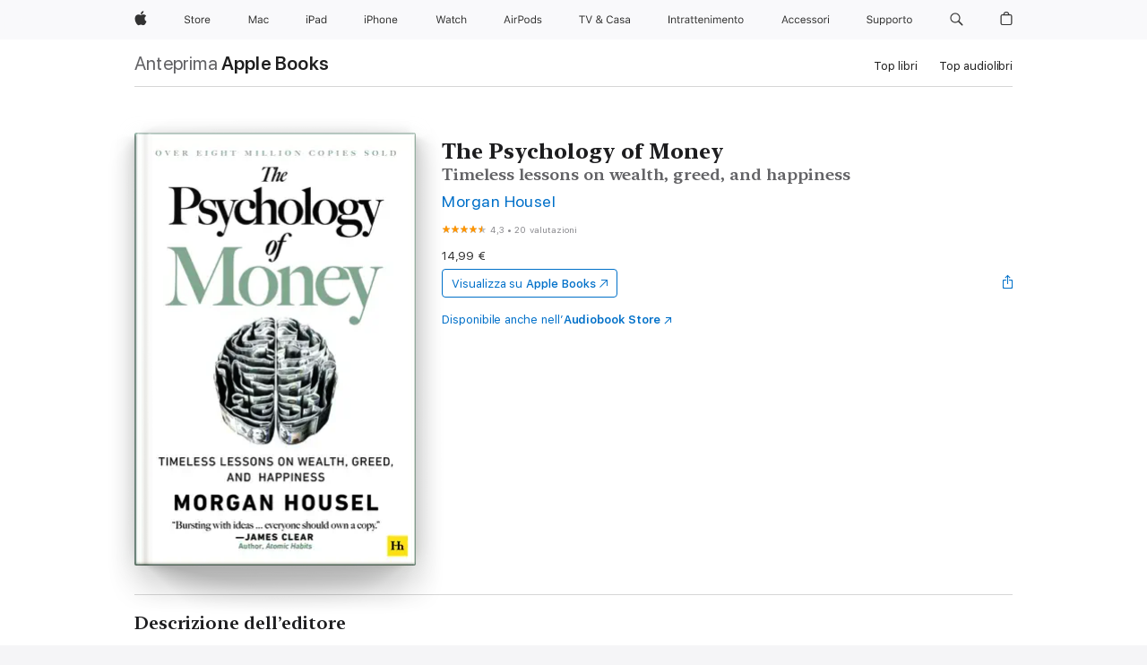

--- FILE ---
content_type: text/html
request_url: https://books.apple.com/it/book/the-psychology-of-money/id1518559900
body_size: 47416
content:
<!DOCTYPE html><html  dir="ltr" lang="it-IT"><head>
    <meta charset="utf-8">
    <meta http-equiv="X-UA-Compatible" content="IE=edge">
    <meta name="viewport" content="width=device-width, initial-scale=1, viewport-fit=cover">
    <meta name="applicable-device" content="pc,mobile">

    <script id="perfkit">window.initialPageRequestTime = +new Date();</script>
    <link rel="preconnect" href="https://amp-api.books.apple.com" crossorigin="">
<link rel="preconnect" href="https://is1-ssl.mzstatic.com" crossorigin="">
<link rel="preconnect" href="https://is2-ssl.mzstatic.com" crossorigin="">
<link rel="preconnect" href="https://is3-ssl.mzstatic.com" crossorigin="">
<link rel="preconnect" href="https://is4-ssl.mzstatic.com" crossorigin="">
<link rel="preconnect" href="https://is5-ssl.mzstatic.com" crossorigin="">
<link rel="preconnect" href="https://xp.apple.com" crossorigin="">
<link rel="preconnect" href="https://js-cdn.music.apple.com" crossorigin="">
<link rel="preconnect" href="https://www.apple.com" crossorigin="">
    
<meta name="web-experience-app/config/environment" content="%7B%22appVersion%22%3A1%2C%22modulePrefix%22%3A%22web-experience-app%22%2C%22environment%22%3A%22production%22%2C%22rootURL%22%3A%22%2F%22%2C%22locationType%22%3A%22history-hash-router-scroll%22%2C%22historySupportMiddleware%22%3Atrue%2C%22EmberENV%22%3A%7B%22FEATURES%22%3A%7B%7D%2C%22EXTEND_PROTOTYPES%22%3A%7B%22Date%22%3Afalse%7D%2C%22_APPLICATION_TEMPLATE_WRAPPER%22%3Afalse%2C%22_DEFAULT_ASYNC_OBSERVERS%22%3Atrue%2C%22_JQUERY_INTEGRATION%22%3Afalse%2C%22_TEMPLATE_ONLY_GLIMMER_COMPONENTS%22%3Atrue%7D%2C%22APP%22%3A%7B%22PROGRESS_BAR_DELAY%22%3A3000%2C%22CLOCK_INTERVAL%22%3A1000%2C%22LOADING_SPINNER_SPY%22%3Atrue%2C%22BREAKPOINTS%22%3A%7B%22large%22%3A%7B%22min%22%3A1069%2C%22content%22%3A980%7D%2C%22medium%22%3A%7B%22min%22%3A735%2C%22max%22%3A1068%2C%22content%22%3A692%7D%2C%22small%22%3A%7B%22min%22%3A320%2C%22max%22%3A734%2C%22content%22%3A280%7D%7D%2C%22buildVariant%22%3A%22books%22%2C%22name%22%3A%22web-experience-app%22%2C%22version%22%3A%222538.1.0%2B9b5196a1%22%7D%2C%22MEDIA_API%22%3A%7B%22token%22%3A%22eyJhbGciOiJFUzI1NiIsInR5cCI6IkpXVCIsImtpZCI6IkNOM1dVNkVKTzEifQ.eyJpc3MiOiJOVjBTRVdHRlNSIiwiaWF0IjoxNzU4MDcyNDE2LCJleHAiOjE3NjUzMzAwMTYsInJvb3RfaHR0cHNfb3JpZ2luIjpbImFwcGxlLmNvbSJdfQ.Jew48LdCwK5tv08y6CHGvY6TkOXBYhFZ65r2S9UwfdFpPjEbPrAbf_UXm9gyUe5DZq27-4yAVwd872ZMSF7LQw%22%7D%2C%22i18n%22%3A%7B%22defaultLocale%22%3A%22en-gb%22%2C%22useDevLoc%22%3Afalse%2C%22pathToLocales%22%3A%22dist%2Flocales%22%7D%2C%22MEDIA_ARTWORK%22%3A%7B%22BREAKPOINTS%22%3A%7B%22large%22%3A%7B%22min%22%3A1069%2C%22content%22%3A980%7D%2C%22medium%22%3A%7B%22min%22%3A735%2C%22max%22%3A1068%2C%22content%22%3A692%7D%2C%22small%22%3A%7B%22min%22%3A320%2C%22max%22%3A734%2C%22content%22%3A280%7D%7D%7D%2C%22API%22%3A%7B%22BookHost%22%3A%22https%3A%2F%2Famp-api.books.apple.com%22%2C%22obcMetadataBaseUrl%22%3A%22%2Fapi%2Fbooks-metadata%22%2C%22globalElementsPath%22%3A%22%2Fglobal-elements%22%7D%2C%22fastboot%22%3A%7B%22hostWhitelist%22%3A%5B%7B%7D%5D%7D%2C%22ember-short-number%22%3A%7B%22locales%22%3A%5B%22ar-dz%22%2C%22ar-bh%22%2C%22ar-eg%22%2C%22ar-iq%22%2C%22ar-jo%22%2C%22ar-kw%22%2C%22ar-lb%22%2C%22ar-ly%22%2C%22ar-ma%22%2C%22ar-om%22%2C%22ar-qa%22%2C%22ar-sa%22%2C%22ar-sd%22%2C%22ar-sy%22%2C%22ar-tn%22%2C%22ar-ae%22%2C%22ar-ye%22%2C%22he-il%22%2C%22iw-il%22%2C%22ca-es%22%2C%22cs-cz%22%2C%22da-dk%22%2C%22de-ch%22%2C%22de-de%22%2C%22el-gr%22%2C%22en-au%22%2C%22en-ca%22%2C%22en-gb%22%2C%22en-us%22%2C%22es-419%22%2C%22es-es%22%2C%22es-mx%22%2C%22es-xl%22%2C%22et-ee%22%2C%22fi-fi%22%2C%22fr-ca%22%2C%22fr-fr%22%2C%22hi-in%22%2C%22hr-hr%22%2C%22hu-hu%22%2C%22id-id%22%2C%22is-is%22%2C%22it-it%22%2C%22iw-il%22%2C%22ja-jp%22%2C%22ko-kr%22%2C%22lt-lt%22%2C%22lv-lv%22%2C%22ms-my%22%2C%22nl-nl%22%2C%22no-no%22%2C%22no-nb%22%2C%22nb-no%22%2C%22pl-pl%22%2C%22pt-br%22%2C%22pt-pt%22%2C%22ro-ro%22%2C%22ru-ru%22%2C%22sk-sk%22%2C%22sv-se%22%2C%22th-th%22%2C%22tr-tr%22%2C%22uk-ua%22%2C%22vi-vi%22%2C%22vi-vn%22%2C%22zh-cn%22%2C%22zh-hans%22%2C%22zh-hans-cn%22%2C%22zh-hant%22%2C%22zh-hant-hk%22%2C%22zh-hant-tw%22%2C%22zh-hk%22%2C%22zh-tw%22%2C%22ar%22%2C%22ca%22%2C%22cs%22%2C%22da%22%2C%22de%22%2C%22el%22%2C%22en%22%2C%22es%22%2C%22fi%22%2C%22fr%22%2C%22he%22%2C%22hi%22%2C%22hr%22%2C%22hu%22%2C%22id%22%2C%22is%22%2C%22it%22%2C%22ja%22%2C%22ko%22%2C%22lt%22%2C%22lv%22%2C%22ms%22%2C%22nb%22%2C%22nl%22%2C%22no%22%2C%22pl%22%2C%22pt%22%2C%22ro%22%2C%22ru%22%2C%22sk%22%2C%22sv%22%2C%22th%22%2C%22tr%22%2C%22uk%22%2C%22vi%22%2C%22zh%22%5D%7D%2C%22ember-cli-mirage%22%3A%7B%22enabled%22%3Afalse%2C%22usingProxy%22%3Afalse%2C%22useDefaultPassthroughs%22%3Atrue%7D%2C%22BREAKPOINTS%22%3A%7B%22large%22%3A%7B%22min%22%3A1069%2C%22content%22%3A980%7D%2C%22medium%22%3A%7B%22min%22%3A735%2C%22max%22%3A1068%2C%22content%22%3A692%7D%2C%22small%22%3A%7B%22min%22%3A320%2C%22max%22%3A734%2C%22content%22%3A280%7D%7D%2C%22METRICS%22%3A%7B%22variant%22%3A%22web%22%2C%22baseFields%22%3A%7B%22appName%22%3A%22web-experience-app%22%2C%22constraintProfiles%22%3A%5B%22AMPWeb%22%5D%7D%2C%22clickstream%22%3A%7B%22enabled%22%3Atrue%2C%22topic%22%3A%5B%22xp_amp_web_exp%22%5D%2C%22autoTrackClicks%22%3Atrue%7D%2C%22performance%22%3A%7B%22enabled%22%3Atrue%2C%22topic%22%3A%22xp_amp_bookstore_perf%22%7D%7D%2C%22MEDIA_SHELF%22%3A%7B%22GRID_CONFIG%22%3A%7B%22books-brick-row%22%3A%7B%22small%22%3A1%2C%22medium%22%3A2%2C%22large%22%3A3%7D%2C%22story%22%3A%7B%22small%22%3A1%2C%22medium%22%3A2%2C%22large%22%3A3%7D%2C%22small-brick%22%3A%7B%22small%22%3A1%2C%22medium%22%3A2%2C%22large%22%3A3%7D%2C%22editorial-lockup-large%22%3A%7B%22small%22%3A1%2C%22medium%22%3A2%2C%22large%22%3A2%7D%2C%22editorial-lockup-medium%22%3A%7B%22small%22%3A1%2C%22medium%22%3A2%2C%22large%22%3A3%7D%2C%22large-brick%22%3A%7B%22small%22%3A1%2C%22medium%22%3A1%2C%22large%22%3A2%7D%2C%22lockup-small%22%3A%7B%22small%22%3A1%2C%22medium%22%3A2%2C%22large%22%3A3%7D%2C%22lockup-large%22%3A%7B%22small%22%3A1%2C%22medium%22%3A3%2C%22large%22%3A4%7D%2C%22posters%22%3A%7B%22small%22%3A1%2C%22medium%22%3A1%2C%22large%22%3A2%7D%2C%22breakout-large%22%3A%7B%22small%22%3A1%2C%22medium%22%3A1%2C%22large%22%3A1%7D%7D%2C%22BREAKPOINTS%22%3A%7B%22large%22%3A%7B%22min%22%3A1069%2C%22content%22%3A980%7D%2C%22medium%22%3A%7B%22min%22%3A735%2C%22max%22%3A1068%2C%22content%22%3A692%7D%2C%22small%22%3A%7B%22min%22%3A320%2C%22max%22%3A734%2C%22content%22%3A280%7D%7D%7D%2C%22SASSKIT_GENERATOR%22%3A%7B%22VIEWPORT_CONFIG%22%3A%7B%22BREAKPOINTS%22%3A%7B%22large%22%3A%7B%22min%22%3A1069%2C%22content%22%3A980%7D%2C%22medium%22%3A%7B%22min%22%3A735%2C%22max%22%3A1068%2C%22content%22%3A692%7D%2C%22small%22%3A%7B%22min%22%3A320%2C%22max%22%3A734%2C%22content%22%3A280%7D%7D%7D%7D%2C%22features%22%3A%7B%22BUILD_VARIANT_APPS%22%3Afalse%2C%22BUILD_VARIANT_BOOKS%22%3Atrue%2C%22BUILD_VARIANT_FITNESS%22%3Afalse%2C%22BUILD_VARIANT_PODCASTS%22%3Afalse%2C%22BUILD_VARIANT_ITUNES%22%3Afalse%2C%22TV%22%3Afalse%2C%22PODCASTS%22%3Afalse%2C%22BOOKS%22%3Atrue%2C%22APPS%22%3Afalse%2C%22ARTISTS%22%3Afalse%2C%22DEEPLINK_ROUTE%22%3Afalse%2C%22EMBER_DATA%22%3Afalse%2C%22CHARTS%22%3Atrue%2C%22FITNESS%22%3Afalse%2C%22SHARE_UI%22%3Atrue%2C%22SEPARATE_RTL_STYLESHEET%22%3Atrue%7D%2C%22%40amp%2Fember-ui-global-elements%22%3A%7B%22useFooterWithoutRefundLink%22%3Atrue%7D%2C%22ember-cli-content-security-policy%22%3A%7B%22policy%22%3A%22upgrade-insecure-requests%20%3B%20default-src%20'none'%3B%20img-src%20'self'%20https%3A%2F%2F*.apple.com%20https%3A%2F%2F*.mzstatic.com%20data%3A%3B%20style-src%20'self'%20https%3A%2F%2F*.apple.com%20'unsafe-inline'%3B%20font-src%20'self'%20https%3A%2F%2F*.apple.com%3B%20media-src%20'self'%20https%3A%2F%2F*.apple.com%20blob%3A%3B%20connect-src%20'self'%20https%3A%2F%2F*.apple.com%20https%3A%2F%2F*.mzstatic.com%3B%20script-src%20'self'%20https%3A%2F%2F*.apple.com%20'unsafe-eval'%20'sha256-4ywTGAe4rEpoHt8XkjbkdOWklMJ%2F1Py%2Fx6b3%2FaGbtSQ%3D'%3B%20frame-src%20'self'%20https%3A%2F%2F*.apple.com%20itmss%3A%20itms-appss%3A%20itms-bookss%3A%20itms-itunesus%3A%20itms-messagess%3A%20itms-podcasts%3A%20itms-watchs%3A%20macappstores%3A%20musics%3A%20apple-musics%3A%20podcasts%3A%20videos%3A%3B%22%2C%22reportOnly%22%3Afalse%7D%2C%22exportApplicationGlobal%22%3Afalse%7D">
<!-- EMBER_CLI_FASTBOOT_TITLE --><link rel="stylesheet preload" name="fonts" href="//www.apple.com/wss/fonts?families=SF+Pro,v2|SF+Pro+Icons,v1|SF+Pro+Rounded,v1|New+York+Small,v1|New+York+Medium,v1" as="style"><link rel="stylesheet" type="text/css" href="https://www.apple.com/api-www/global-elements/global-header/v1/assets/globalheader.css" data-global-elements-nav-styles>
<link rel="stylesheet" type="text/css" href="/global-elements/2426.0.0/it_IT/ac-global-footer.ec11165b7046eeda9654515512b0e174.css" data-global-elements-footer-styles>
<meta name="ac-gn-search-suggestions-enabled" content="false"/>
<meta name="globalnav-search-suggestions-enabled" content="false"/>
    <title>
      ‎The Psychology of Money di Morgan Housel su Apple Books
    </title>
      <meta name="keywords" content="scarica, The Psychology of Money, libri su iphone, ipad, Mac, Apple Books">

      <meta name="description" content="Over 8 million copies sold around the world. The original book from Morgan Housel, the New York Times bestselling author of Same As Ever.

Doing well with money isn't necessarily about what you know. It's about how you behave. And behavior is hard to teach, even to really smart people.

Money – inve…">

<!---->
      <link rel="canonical" href="https://books.apple.com/it/book/the-psychology-of-money/id1518559900">

      <link rel="icon" sizes="48x48" href="https://books.apple.com/assets/images/favicon/favicon-books-48-a8eb8171a8d912ed29d99e7a134953d3.png" type="image/png">

<!---->
<!---->
      <meta name="apple:content_id" content="1518559900">

<!---->
      <script name="schema:book" type="application/ld+json">
        {"@context":"http://schema.org","@type":"Book","additionalType":"Product","author":"Morgan Housel","bookFormat":"EBook","datePublished":"2020-09-08T00:00:00.000Z","description":"Over 8 million copies sold around the world. The original book from Morgan Housel, the New York Times bestselling author of Same As Ever.\n\nDoing well with money isn't necessarily about what you know. It's about how you behave. And behavior is hard to teach, even to really smart people.\n\nMoney – inve…","genre":["Finanze personali","Libri","Affari e finanze personali"],"image":"https://is1-ssl.mzstatic.com/image/thumb/Publication221/v4/f9/ec/3f/f9ec3f39-b56b-43a7-c31e-11fae066edb2/0c5ab521-f4e2-4ddc-a298-652a8a22aabf_cover_image.jpg/1200x630wz.png","inLanguage":"en-US","isbn":"9780857197696","name":"The Psychology of Money","numberOfPages":214,"publisher":"Harriman House Ltd","thumbnailUrl":["https://is1-ssl.mzstatic.com/image/thumb/Publication221/v4/f9/ec/3f/f9ec3f39-b56b-43a7-c31e-11fae066edb2/0c5ab521-f4e2-4ddc-a298-652a8a22aabf_cover_image.jpg/1200x675wz.jpg","https://is1-ssl.mzstatic.com/image/thumb/Publication221/v4/f9/ec/3f/f9ec3f39-b56b-43a7-c31e-11fae066edb2/0c5ab521-f4e2-4ddc-a298-652a8a22aabf_cover_image.jpg/1200x900wz.jpg","https://is1-ssl.mzstatic.com/image/thumb/Publication221/v4/f9/ec/3f/f9ec3f39-b56b-43a7-c31e-11fae066edb2/0c5ab521-f4e2-4ddc-a298-652a8a22aabf_cover_image.jpg/1200x1200wz.jpg"],"offers":{"@type":"Offer","price":14.99,"priceCurrency":"EUR","hasMerchantReturnPolicy":{"@type":"MerchantReturnPolicy","returnPolicyCategory":"https://schema.org/MerchantReturnNotPermitted","merchantReturnDays":0}},"aggregateRating":{"@type":"AggregateRating","ratingValue":4.3,"reviewCount":20},"review":[{"@type":"Review","author":"AlexN10","name":"A Must-Read for Anyone Interested in Personal Finance","reviewBody":"Regardless of whether you are just starting out or already have some knowledge of personal finance, this book delivers timeless principles that are essential when it comes to managing your money effectively. It’s written in a way that is both engaging and easy to understand. A highly recommended guide for anyone looking to improve their financial mindset and decisions.","reviewRating":{"@type":"Rating","ratingValue":5},"datePublished":"2025-09-21T20:15:40.000Z"}]}
      </script>

        <meta property="al:ios:app_store_id" content="364709193">
        <meta property="al:ios:app_name" content="Apple Books">

        <meta property="og:title" content="‎The Psychology of Money">
        <meta property="og:description" content="‎Affari e finanze personali · 2020">
        <meta property="og:site_name" content="Apple Books">
        <meta property="og:url" content="https://books.apple.com/it/book/the-psychology-of-money/id1518559900">
        <meta property="og:image" content="https://is1-ssl.mzstatic.com/image/thumb/Publication221/v4/f9/ec/3f/f9ec3f39-b56b-43a7-c31e-11fae066edb2/0c5ab521-f4e2-4ddc-a298-652a8a22aabf_cover_image.jpg/1200x630wz.png">
        <meta property="og:image:alt" content="The Psychology of Money di Morgan Housel su Apple Books">
        <meta property="og:image:type" content="image/png">
        <meta property="og:image:width" content="1200">
        <meta property="og:image:height" content="630">
        <meta property="og:image:secure_url" content="https://is1-ssl.mzstatic.com/image/thumb/Publication221/v4/f9/ec/3f/f9ec3f39-b56b-43a7-c31e-11fae066edb2/0c5ab521-f4e2-4ddc-a298-652a8a22aabf_cover_image.jpg/1200x630wz.png">
        <meta property="og:type" content="book">
        <meta property="og:locale" content="it_IT">

        <meta name="twitter:title" content="‎The Psychology of Money">
        <meta name="twitter:description" content="‎Affari e finanze personali · 2020">
        <meta name="twitter:site" content="@AppleBooks">
        <meta name="twitter:card" content="summary_large_image">
        <meta name="twitter:image" content="https://is1-ssl.mzstatic.com/image/thumb/Publication221/v4/f9/ec/3f/f9ec3f39-b56b-43a7-c31e-11fae066edb2/0c5ab521-f4e2-4ddc-a298-652a8a22aabf_cover_image.jpg/1200x600wz.png">
        <meta name="twitter:image:alt" content="The Psychology of Money di Morgan Housel su Apple Books">

<!---->
    <meta name="version" content="2538.1.0">
    <!-- @@HEAD@@ -->
    <script src="https://js-cdn.music.apple.com/musickit/v2/amp/musickit.js?t=1758072448354"></script>

    <link integrity="" rel="stylesheet" href="/assets/web-experience-app-real-f1ca40148188f63f7dd2cd7d4d6d7e05.css" data-rtl="/assets/web-experience-rtl-app-dc89d135bf4a79beed79bacafc906bdf.css">

    
  </head>
  <body class="no-js no-touch globalnav-scrim">
    <script type="x/boundary" id="fastboot-body-start"></script><div id="globalheader"><aside id="globalmessage-segment" lang="it-IT" dir="ltr" class="globalmessage-segment"><ul data-strings="{&quot;view&quot;:&quot;Home page store {%STOREFRONT%}&quot;,&quot;segments&quot;:{&quot;smb&quot;:&quot;Store Business &#x2013; home&quot;,&quot;eduInd&quot;:&quot;Store Education &#x2013; home&quot;,&quot;other&quot;:&quot;Store &#x2013; home&quot;},&quot;exit&quot;:&quot;Esci&quot;}" class="globalmessage-segment-content"></ul></aside><nav id="globalnav" lang="it-IT" dir="ltr" aria-label="Globale" data-analytics-element-engagement-start="globalnav:onFlyoutOpen" data-analytics-element-engagement-end="globalnav:onFlyoutClose" data-store-api="https://www.apple.com/[storefront]/shop/bag/status" data-analytics-activitymap-region-id="global nav" data-analytics-region="global nav" class="globalnav no-js   "><div class="globalnav-content"><div class="globalnav-item globalnav-menuback"><button aria-label="Menu principale" class="globalnav-menuback-button"><span class="globalnav-chevron-icon"><svg height="48" viewbox="0 0 9 48" width="9" xmlns="http://www.w3.org/2000/svg"><path d="m1.5618 24.0621 6.5581-6.4238c.2368-.2319.2407-.6118.0088-.8486-.2324-.2373-.6123-.2407-.8486-.0088l-7 6.8569c-.1157.1138-.1807.2695-.1802.4316.001.1621.0674.3174.1846.4297l7 6.7241c.1162.1118.2661.1675.4155.1675.1577 0 .3149-.062.4326-.1846.2295-.2388.2222-.6187-.0171-.8481z"/></svg></span></button></div><ul id="globalnav-list" class="globalnav-list"><li data-analytics-element-engagement="globalnav hover - apple" class="
				globalnav-item
				globalnav-item-apple
				
				
			"><a href="https://www.apple.com/it/" data-globalnav-item-name="apple" data-analytics-title="apple home" aria-label="Apple" class="globalnav-link globalnav-link-apple"><span class="globalnav-image-regular globalnav-link-image"><svg height="44" viewbox="0 0 14 44" width="14" xmlns="http://www.w3.org/2000/svg"><path d="m13.0729 17.6825a3.61 3.61 0 0 0 -1.7248 3.0365 3.5132 3.5132 0 0 0 2.1379 3.2223 8.394 8.394 0 0 1 -1.0948 2.2618c-.6816.9812-1.3943 1.9623-2.4787 1.9623s-1.3633-.63-2.613-.63c-1.2187 0-1.6525.6507-2.644.6507s-1.6834-.9089-2.4787-2.0243a9.7842 9.7842 0 0 1 -1.6628-5.2776c0-3.0984 2.014-4.7405 3.9969-4.7405 1.0535 0 1.9314.6919 2.5924.6919.63 0 1.6112-.7333 2.8092-.7333a3.7579 3.7579 0 0 1 3.1604 1.5802zm-3.7284-2.8918a3.5615 3.5615 0 0 0 .8469-2.22 1.5353 1.5353 0 0 0 -.031-.32 3.5686 3.5686 0 0 0 -2.3445 1.2084 3.4629 3.4629 0 0 0 -.8779 2.1585 1.419 1.419 0 0 0 .031.2892 1.19 1.19 0 0 0 .2169.0207 3.0935 3.0935 0 0 0 2.1586-1.1368z"/></svg></span><span class="globalnav-image-compact globalnav-link-image"><svg height="48" viewbox="0 0 17 48" width="17" xmlns="http://www.w3.org/2000/svg"><path d="m15.5752 19.0792a4.2055 4.2055 0 0 0 -2.01 3.5376 4.0931 4.0931 0 0 0 2.4908 3.7542 9.7779 9.7779 0 0 1 -1.2755 2.6351c-.7941 1.1431-1.6244 2.2862-2.8878 2.2862s-1.5883-.734-3.0443-.734c-1.42 0-1.9252.7581-3.08.7581s-1.9611-1.0589-2.8876-2.3584a11.3987 11.3987 0 0 1 -1.9373-6.1487c0-3.61 2.3464-5.523 4.6566-5.523 1.2274 0 2.25.8062 3.02.8062.734 0 1.8771-.8543 3.2729-.8543a4.3778 4.3778 0 0 1 3.6822 1.841zm-6.8586-2.0456a1.3865 1.3865 0 0 1 -.2527-.024 1.6557 1.6557 0 0 1 -.0361-.337 4.0341 4.0341 0 0 1 1.0228-2.5148 4.1571 4.1571 0 0 1 2.7314-1.4078 1.7815 1.7815 0 0 1 .0361.373 4.1487 4.1487 0 0 1 -.9867 2.587 3.6039 3.6039 0 0 1 -2.5148 1.3236z"/></svg></span><span class="globalnav-link-text">Apple</span></a></li><li data-topnav-flyout-item="menu" data-topnav-flyout-label="Menu" role="none" class="globalnav-item globalnav-menu"><div data-topnav-flyout="menu" class="globalnav-flyout"><div class="globalnav-menu-list"><div data-analytics-element-engagement="globalnav hover - store" class="
				globalnav-item
				globalnav-item-store
				globalnav-item-menu
				
			"><ul role="none" class="globalnav-submenu-trigger-group"><li class="globalnav-submenu-trigger-item"><a href="https://www.apple.com/it/shop/goto/store" data-globalnav-item-name="store" data-topnav-flyout-trigger-compact data-analytics-title="store" data-analytics-element-engagement="hover - store" aria-label="Store" class="globalnav-link globalnav-submenu-trigger-link globalnav-link-store"><span class="globalnav-link-text-container"><span class="globalnav-image-regular globalnav-link-image"><svg height="44" viewbox="0 0 30 44" width="30" xmlns="http://www.w3.org/2000/svg"><path d="m26.5679 20.4629c1.002 0 1.67.738 1.693 1.857h-3.48c.076-1.119.779-1.857 1.787-1.857zm2.754 2.672v-.387c0-1.963-1.037-3.176-2.742-3.176-1.735 0-2.848 1.289-2.848 3.276 0 1.998 1.096 3.263 2.848 3.263 1.383 0 2.367-.668 2.66-1.746h-1.008c-.264.557-.814.856-1.629.856-1.072 0-1.769-.791-1.822-2.039v-.047zm-9.547-3.451h.96v.937h.094c.188-.615.914-1.049 1.752-1.049.164 0 .375.012.504.03v1.007c-.082-.023-.445-.058-.644-.058-.961 0-1.659 1.098-1.659 1.535v3.914h-1.007zm-4.27 5.519c-1.195 0-1.869-.867-1.869-2.361 0-1.5.674-2.361 1.869-2.361 1.196 0 1.87.861 1.87 2.361 0 1.494-.674 2.361-1.87 2.361zm0-5.631c-1.798 0-2.912 1.237-2.912 3.27 0 2.027 1.114 3.269 2.912 3.269 1.799 0 2.913-1.242 2.913-3.269 0-2.033-1.114-3.27-2.913-3.27zm-5.478-1.475v1.635h1.407v.843h-1.407v3.575c0 .744.282 1.06.938 1.06.182 0 .281-.006.469-.023v.849c-.199.035-.393.059-.592.059-1.301 0-1.822-.481-1.822-1.688v-3.832h-1.02v-.843h1.02v-1.635zm-8.103 5.694c.129.885.973 1.447 2.174 1.447 1.137 0 1.975-.615 1.975-1.453 0-.72-.527-1.177-1.693-1.47l-1.084-.282c-1.53-.386-2.192-1.078-2.192-2.279 0-1.436 1.201-2.408 2.988-2.408 1.635 0 2.854.972 2.942 2.338h-1.061c-.146-.867-.861-1.383-1.916-1.383-1.125 0-1.869.562-1.869 1.418 0 .662.463 1.043 1.629 1.342l.885.234c1.752.439 2.455 1.119 2.455 2.361 0 1.553-1.225 2.543-3.158 2.543-1.793 0-3.03-.949-3.141-2.408z"/></svg></span><span class="globalnav-link-text">Store</span></span></a></li></ul></div><div data-analytics-element-engagement="globalnav hover - mac" class="
				globalnav-item
				globalnav-item-mac
				globalnav-item-menu
				
			"><ul role="none" class="globalnav-submenu-trigger-group"><li class="globalnav-submenu-trigger-item"><a href="https://www.apple.com/it/mac/" data-globalnav-item-name="mac" data-topnav-flyout-trigger-compact data-analytics-title="mac" data-analytics-element-engagement="hover - mac" aria-label="Mac" class="globalnav-link globalnav-submenu-trigger-link globalnav-link-mac"><span class="globalnav-link-text-container"><span class="globalnav-image-regular globalnav-link-image"><svg height="44" viewbox="0 0 23 44" width="23" xmlns="http://www.w3.org/2000/svg"><path d="m8.1558 25.9987v-6.457h-.0703l-2.666 6.457h-.8907l-2.666-6.457h-.0703v6.457h-.9844v-8.4551h1.2246l2.8945 7.0547h.0938l2.8945-7.0547h1.2246v8.4551zm2.5166-1.7696c0-1.1309.832-1.7812 2.3027-1.8691l1.8223-.1113v-.5742c0-.7793-.4863-1.207-1.4297-1.207-.7559 0-1.2832.2871-1.4238.7852h-1.0195c.1348-1.0137 1.1309-1.6816 2.4785-1.6816 1.541 0 2.4023.791 2.4023 2.1035v4.3242h-.9609v-.9318h-.0938c-.4102.6738-1.1016 1.043-1.9453 1.043-1.2246 0-2.1328-.7266-2.1328-1.8809zm4.125-.5859v-.5801l-1.6992.1113c-.9609.0645-1.3828.3984-1.3828 1.0312 0 .6445.5449 1.0195 1.2773 1.0195 1.0371.0001 1.8047-.6796 1.8047-1.5819zm6.958-2.0273c-.1641-.627-.7207-1.1367-1.6289-1.1367-1.1367 0-1.8516.9082-1.8516 2.3379 0 1.459.7266 2.3848 1.8516 2.3848.8496 0 1.4414-.3926 1.6289-1.1074h1.0195c-.1816 1.1602-1.125 2.0156-2.6426 2.0156-1.7695 0-2.9004-1.2832-2.9004-3.293 0-1.9688 1.125-3.2461 2.8945-3.2461 1.5352 0 2.4727.9199 2.6484 2.0449z"/></svg></span><span class="globalnav-link-text">Mac</span></span></a></li></ul></div><div data-analytics-element-engagement="globalnav hover - ipad" class="
				globalnav-item
				globalnav-item-ipad
				globalnav-item-menu
				
			"><ul role="none" class="globalnav-submenu-trigger-group"><li class="globalnav-submenu-trigger-item"><a href="https://www.apple.com/it/ipad/" data-globalnav-item-name="ipad" data-topnav-flyout-trigger-compact data-analytics-title="ipad" data-analytics-element-engagement="hover - ipad" aria-label="iPad" class="globalnav-link globalnav-submenu-trigger-link globalnav-link-ipad"><span class="globalnav-link-text-container"><span class="globalnav-image-regular globalnav-link-image"><svg height="44" viewbox="0 0 24 44" width="24" xmlns="http://www.w3.org/2000/svg"><path d="m14.9575 23.7002c0 .902-.768 1.582-1.805 1.582-.732 0-1.277-.375-1.277-1.02 0-.632.422-.966 1.383-1.031l1.699-.111zm-1.395-4.072c-1.347 0-2.343.668-2.478 1.681h1.019c.141-.498.668-.785 1.424-.785.944 0 1.43.428 1.43 1.207v.574l-1.822.112c-1.471.088-2.303.738-2.303 1.869 0 1.154.908 1.881 2.133 1.881.844 0 1.535-.369 1.945-1.043h.094v.931h.961v-4.324c0-1.312-.862-2.103-2.403-2.103zm6.769 5.575c-1.155 0-1.846-.885-1.846-2.361 0-1.471.697-2.362 1.846-2.362 1.142 0 1.857.914 1.857 2.362 0 1.459-.709 2.361-1.857 2.361zm1.834-8.027v3.503h-.088c-.358-.691-1.102-1.107-1.981-1.107-1.605 0-2.654 1.289-2.654 3.27 0 1.986 1.037 3.269 2.654 3.269.873 0 1.623-.416 2.022-1.119h.093v1.008h.961v-8.824zm-15.394 4.869h-1.863v-3.563h1.863c1.225 0 1.899.639 1.899 1.799 0 1.119-.697 1.764-1.899 1.764zm.276-4.5h-3.194v8.455h1.055v-3.018h2.127c1.588 0 2.719-1.119 2.719-2.701 0-1.611-1.108-2.736-2.707-2.736zm-6.064 8.454h1.008v-6.316h-1.008zm-.199-8.237c0-.387.316-.704.703-.704s.703.317.703.704c0 .386-.316.703-.703.703s-.703-.317-.703-.703z"/></svg></span><span class="globalnav-link-text">iPad</span></span></a></li></ul></div><div data-analytics-element-engagement="globalnav hover - iphone" class="
				globalnav-item
				globalnav-item-iphone
				globalnav-item-menu
				
			"><ul role="none" class="globalnav-submenu-trigger-group"><li class="globalnav-submenu-trigger-item"><a href="https://www.apple.com/it/iphone/" data-globalnav-item-name="iphone" data-topnav-flyout-trigger-compact data-analytics-title="iphone" data-analytics-element-engagement="hover - iphone" aria-label="iPhone" class="globalnav-link globalnav-submenu-trigger-link globalnav-link-iphone"><span class="globalnav-link-text-container"><span class="globalnav-image-regular globalnav-link-image"><svg height="44" viewbox="0 0 38 44" width="38" xmlns="http://www.w3.org/2000/svg"><path d="m32.7129 22.3203h3.48c-.023-1.119-.691-1.857-1.693-1.857-1.008 0-1.711.738-1.787 1.857zm4.459 2.045c-.293 1.078-1.277 1.746-2.66 1.746-1.752 0-2.848-1.266-2.848-3.264 0-1.986 1.113-3.275 2.848-3.275 1.705 0 2.742 1.213 2.742 3.176v.386h-4.541v.047c.053 1.248.75 2.039 1.822 2.039.815 0 1.366-.298 1.629-.855zm-12.282-4.682h.961v.996h.094c.316-.697.932-1.107 1.898-1.107 1.418 0 2.209.838 2.209 2.338v4.09h-1.007v-3.844c0-1.137-.481-1.676-1.489-1.676s-1.658.674-1.658 1.781v3.739h-1.008zm-2.499 3.158c0-1.5-.674-2.361-1.869-2.361-1.196 0-1.87.861-1.87 2.361 0 1.495.674 2.362 1.87 2.362 1.195 0 1.869-.867 1.869-2.362zm-4.782 0c0-2.033 1.114-3.269 2.913-3.269 1.798 0 2.912 1.236 2.912 3.269 0 2.028-1.114 3.27-2.912 3.27-1.799 0-2.913-1.242-2.913-3.27zm-6.636-5.666h1.008v3.504h.093c.317-.697.979-1.107 1.946-1.107 1.336 0 2.179.855 2.179 2.338v4.09h-1.007v-3.844c0-1.119-.504-1.676-1.459-1.676-1.131 0-1.752.715-1.752 1.781v3.739h-1.008zm-6.015 4.87h1.863c1.202 0 1.899-.645 1.899-1.764 0-1.16-.674-1.799-1.899-1.799h-1.863zm2.139-4.5c1.599 0 2.707 1.125 2.707 2.736 0 1.582-1.131 2.701-2.719 2.701h-2.127v3.018h-1.055v-8.455zm-6.114 8.454h1.008v-6.316h-1.008zm-.2-8.238c0-.386.317-.703.703-.703.387 0 .704.317.704.703 0 .387-.317.704-.704.704-.386 0-.703-.317-.703-.704z"/></svg></span><span class="globalnav-link-text">iPhone</span></span></a></li></ul></div><div data-analytics-element-engagement="globalnav hover - watch" class="
				globalnav-item
				globalnav-item-watch
				globalnav-item-menu
				
			"><ul role="none" class="globalnav-submenu-trigger-group"><li class="globalnav-submenu-trigger-item"><a href="https://www.apple.com/it/watch/" data-globalnav-item-name="watch" data-topnav-flyout-trigger-compact data-analytics-title="watch" data-analytics-element-engagement="hover - watch" aria-label="Watch" class="globalnav-link globalnav-submenu-trigger-link globalnav-link-watch"><span class="globalnav-link-text-container"><span class="globalnav-image-regular globalnav-link-image"><svg height="44" viewbox="0 0 35 44" width="35" xmlns="http://www.w3.org/2000/svg"><path d="m28.9819 17.1758h1.008v3.504h.094c.316-.697.978-1.108 1.945-1.108 1.336 0 2.18.856 2.18 2.338v4.09h-1.008v-3.844c0-1.119-.504-1.675-1.459-1.675-1.131 0-1.752.715-1.752 1.781v3.738h-1.008zm-2.42 4.441c-.164-.627-.721-1.136-1.629-1.136-1.137 0-1.852.908-1.852 2.338 0 1.459.727 2.384 1.852 2.384.849 0 1.441-.392 1.629-1.107h1.019c-.182 1.16-1.125 2.016-2.642 2.016-1.77 0-2.901-1.284-2.901-3.293 0-1.969 1.125-3.247 2.895-3.247 1.535 0 2.472.92 2.648 2.045zm-6.533-3.568v1.635h1.407v.844h-1.407v3.574c0 .744.282 1.06.938 1.06.182 0 .281-.006.469-.023v.85c-.2.035-.393.058-.592.058-1.301 0-1.822-.48-1.822-1.687v-3.832h-1.02v-.844h1.02v-1.635zm-4.2 5.596v-.58l-1.699.111c-.961.064-1.383.398-1.383 1.031 0 .645.545 1.02 1.277 1.02 1.038 0 1.805-.68 1.805-1.582zm-4.125.586c0-1.131.832-1.782 2.303-1.869l1.822-.112v-.574c0-.779-.486-1.207-1.43-1.207-.755 0-1.283.287-1.423.785h-1.02c.135-1.014 1.131-1.682 2.479-1.682 1.541 0 2.402.792 2.402 2.104v4.324h-.961v-.931h-.094c-.41.673-1.101 1.043-1.945 1.043-1.225 0-2.133-.727-2.133-1.881zm-7.684 1.769h-.996l-2.303-8.455h1.101l1.682 6.873h.07l1.893-6.873h1.066l1.893 6.873h.07l1.682-6.873h1.101l-2.302 8.455h-.996l-1.946-6.674h-.07z"/></svg></span><span class="globalnav-link-text">Watch</span></span></a></li></ul></div><div data-analytics-element-engagement="globalnav hover - airpods" class="
				globalnav-item
				globalnav-item-airpods
				globalnav-item-menu
				
			"><ul role="none" class="globalnav-submenu-trigger-group"><li class="globalnav-submenu-trigger-item"><a href="https://www.apple.com/it/airpods/" data-globalnav-item-name="airpods" data-topnav-flyout-trigger-compact data-analytics-title="airpods" data-analytics-element-engagement="hover - airpods" aria-label="AirPods" class="globalnav-link globalnav-submenu-trigger-link globalnav-link-airpods"><span class="globalnav-link-text-container"><span class="globalnav-image-regular globalnav-link-image"><svg height="44" viewbox="0 0 43 44" width="43" xmlns="http://www.w3.org/2000/svg"><path d="m11.7153 19.6836h.961v.937h.094c.187-.615.914-1.048 1.752-1.048.164 0 .375.011.504.029v1.008c-.082-.024-.446-.059-.645-.059-.961 0-1.658.645-1.658 1.535v3.914h-1.008zm28.135-.111c1.324 0 2.244.656 2.379 1.693h-.996c-.135-.504-.627-.838-1.389-.838-.75 0-1.336.381-1.336.943 0 .434.352.704 1.096.885l.973.235c1.189.287 1.763.802 1.763 1.711 0 1.13-1.095 1.91-2.531 1.91-1.406 0-2.373-.674-2.484-1.723h1.037c.17.533.674.873 1.482.873.85 0 1.459-.404 1.459-.984 0-.434-.328-.727-1.002-.891l-1.084-.264c-1.183-.287-1.722-.796-1.722-1.71 0-1.049 1.013-1.84 2.355-1.84zm-6.665 5.631c-1.155 0-1.846-.885-1.846-2.362 0-1.471.697-2.361 1.846-2.361 1.142 0 1.857.914 1.857 2.361 0 1.459-.709 2.362-1.857 2.362zm1.834-8.028v3.504h-.088c-.358-.691-1.102-1.107-1.981-1.107-1.605 0-2.654 1.289-2.654 3.269 0 1.987 1.037 3.27 2.654 3.27.873 0 1.623-.416 2.022-1.119h.094v1.007h.961v-8.824zm-9.001 8.028c-1.195 0-1.869-.868-1.869-2.362 0-1.5.674-2.361 1.869-2.361 1.196 0 1.869.861 1.869 2.361 0 1.494-.673 2.362-1.869 2.362zm0-5.631c-1.799 0-2.912 1.236-2.912 3.269 0 2.028 1.113 3.27 2.912 3.27s2.912-1.242 2.912-3.27c0-2.033-1.113-3.269-2.912-3.269zm-17.071 6.427h1.008v-6.316h-1.008zm-.199-8.238c0-.387.317-.703.703-.703.387 0 .703.316.703.703s-.316.703-.703.703c-.386 0-.703-.316-.703-.703zm-6.137 4.922 1.324-3.773h.093l1.325 3.773zm1.892-5.139h-1.043l-3.117 8.455h1.107l.85-2.42h3.363l.85 2.42h1.107zm14.868 4.5h-1.864v-3.562h1.864c1.224 0 1.898.639 1.898 1.799 0 1.119-.697 1.763-1.898 1.763zm.275-4.5h-3.193v8.455h1.054v-3.017h2.127c1.588 0 2.719-1.119 2.719-2.701 0-1.612-1.107-2.737-2.707-2.737z"/></svg></span><span class="globalnav-link-text">AirPods</span></span></a></li></ul></div><div data-analytics-element-engagement="globalnav hover - tv-home" class="
				globalnav-item
				globalnav-item-tv-home
				globalnav-item-menu
				
			"><ul role="none" class="globalnav-submenu-trigger-group"><li class="globalnav-submenu-trigger-item"><a href="https://www.apple.com/it/tv-home/" data-globalnav-item-name="tv-home" data-topnav-flyout-trigger-compact data-analytics-title="tv &amp; home" data-analytics-element-engagement="hover - tv &amp; home" aria-label="TV &amp; Casa" class="globalnav-link globalnav-submenu-trigger-link globalnav-link-tv-home"><span class="globalnav-link-text-container"><span class="globalnav-image-regular globalnav-link-image"><svg height="44" viewbox="0 0 57 44" width="57" xmlns="http://www.w3.org/2000/svg"><path d="m2.9754 26v-7.5059h-2.7246v-.9492h6.5039v.9492h-2.7246v7.5059zm7.7314 0-3.1172-8.4551h1.1074l2.4844 7.0898h.0938l2.4844-7.0898h1.1074l-3.1172 8.4551zm13.981-.8438c-.7207.6328-1.7109 1.002-2.7363 1.002-1.6816 0-2.8594-.9961-2.8594-2.4141 0-1.002.5449-1.7637 1.6758-2.3613.0762-.0352.2344-.1172.3281-.1641-.7793-.8203-1.0605-1.3652-1.0605-1.9805 0-1.084.9199-1.8926 2.1562-1.8926 1.248 0 2.1562.7969 2.1562 1.9043 0 .8672-.5215 1.5-1.8281 2.1855l2.1152 2.2734c.2637-.5273.3984-1.2188.3984-2.2734v-.1465h.9844v.1523c0 1.3125-.2344 2.2676-.6973 2.9824l1.4708 1.5764h-1.3242zm-4.541-1.4824c0 .9492.7676 1.5938 1.8984 1.5938.7676 0 1.5586-.3047 2.0215-.791l-2.3906-2.6133c-.0645.0234-.2168.0996-.2988.1406-.8145.4219-1.2305 1.0078-1.2305 1.6699zm3.2109-4.3886c0-.6562-.4746-1.1016-1.1602-1.1016-.6738 0-1.1543.457-1.1543 1.1133 0 .4688.2402.8789.9082 1.541 1.0313-.5274 1.4063-.9492 1.4063-1.5527zm7.4942 2.4902c0-2.7305 1.4297-4.4297 3.7266-4.4297 1.7812 0 3.1699 1.1191 3.4219 2.748h-1.0724c-.2812-1.0898-1.1836-1.7754-2.3496-1.7754-1.623 0-2.6426 1.3359-2.6426 3.457s1.0195 3.4512 2.6484 3.4512c1.1777 0 2.0742-.6035 2.3438-1.582h1.0723c-.2812 1.5527-1.6172 2.5547-3.416 2.5547-2.2969 0-3.7324-1.6992-3.7324-4.4238zm8.2939 2.4551c0-1.1309.832-1.7812 2.3027-1.8691l1.8223-.1113v-.5742c0-.7793-.4863-1.207-1.4297-1.207-.7559 0-1.2832.2871-1.4238.7852h-1.0195c.1348-1.0137 1.1309-1.6816 2.4785-1.6816 1.541 0 2.4023.791 2.4023 2.1035v4.324h-.9609v-.9316h-.0938c-.4102.6738-1.1016 1.043-1.9453 1.043-1.2246-.0001-2.1328-.7266-2.1328-1.8809zm4.125-.586v-.5801l-1.6992.1113c-.9609.0645-1.3828.3984-1.3828 1.0312 0 .6445.5449 1.0195 1.2773 1.0195 1.0371.0002 1.8047-.6795 1.8047-1.5819zm4.9605-4.0722c1.3242 0 2.2441.6562 2.3789 1.6934h-.9961c-.1348-.5039-.627-.8379-1.3887-.8379-.75 0-1.3359.3809-1.3359.9434 0 .4336.3516.7031 1.0957.8848l.9727.2344c1.1895.2871 1.7637.8027 1.7637 1.7109 0 1.1309-1.0957 1.9102-2.5312 1.9102-1.4062 0-2.373-.6738-2.4844-1.7227h1.0371c.1699.5332.6738.873 1.4824.873.8496 0 1.459-.4043 1.459-.9844 0-.4336-.3281-.7266-1.002-.8906l-1.084-.2637c-1.1836-.2871-1.7227-.7969-1.7227-1.7109 0-1.0489 1.0137-1.8399 2.3555-1.8399zm3.5771 4.6582c0-1.1309.832-1.7812 2.3027-1.8691l1.8223-.1113v-.5742c0-.7793-.4863-1.207-1.4297-1.207-.7559 0-1.2832.2871-1.4238.7852h-1.0195c.1348-1.0137 1.1309-1.6816 2.4785-1.6816 1.541 0 2.4023.791 2.4023 2.1035v4.324h-.9609v-.9316h-.0938c-.4102.6738-1.1016 1.043-1.9453 1.043-1.2246-.0001-2.1328-.7266-2.1328-1.8809zm4.125-.586v-.5801l-1.6992.1113c-.9609.0645-1.3828.3984-1.3828 1.0312 0 .6445.5449 1.0195 1.2773 1.0195 1.0371.0002 1.8047-.6795 1.8047-1.5819z"/></svg></span><span class="globalnav-link-text">TV &amp; Casa</span></span></a></li></ul></div><div data-analytics-element-engagement="globalnav hover - entertainment" class="
				globalnav-item
				globalnav-item-entertainment
				globalnav-item-menu
				
			"><ul role="none" class="globalnav-submenu-trigger-group"><li class="globalnav-submenu-trigger-item"><a href="https://www.apple.com/it/entertainment/" data-globalnav-item-name="entertainment" data-topnav-flyout-trigger-compact data-analytics-title="entertainment" data-analytics-element-engagement="hover - entertainment" aria-label="Intrattenimento" class="globalnav-link globalnav-submenu-trigger-link globalnav-link-entertainment"><span class="globalnav-link-text-container"><span class="globalnav-image-regular globalnav-link-image"><svg height="44" viewbox="0 0 86 44" width="86" xmlns="http://www.w3.org/2000/svg"><path d="m1.078 17.5449h1.0547v8.4551h-1.0547zm2.9619 2.1387h1.0195v.9492h.0938c.3164-.668.9082-1.0605 1.8398-1.0605 1.418 0 2.209.8379 2.209 2.3379v4.0898h-1.0195v-3.8438c0-1.1367-.4688-1.6816-1.4766-1.6816s-1.6465.6797-1.6465 1.7871v3.7383h-1.0195zm7.2803 4.6758v-3.832h-.9961v-.8438h.9961v-1.6348h1.0547v1.6348h1.3828v.8438h-1.3828v3.5742c0 .7441.2578 1.043.9141 1.043.1816 0 .2812-.0059.4688-.0234v.8672c-.1992.0352-.3926.0586-.5918.0586-1.3008 0-1.8457-.4805-1.8457-1.6875zm3.8418-4.6758h1.0195v.9375h.0938c.2402-.6621.832-1.0488 1.6875-1.0488.1934 0 .4102.0234.5098.041v.9902c-.2109-.0352-.4043-.0586-.627-.0586-.9727 0-1.6641.6152-1.6641 1.541v3.9141h-1.0195zm4.0752 4.5527v-.0117c0-1.125.832-1.7754 2.3027-1.8633l1.8105-.1113v-.5742c0-.7793-.4746-1.2012-1.418-1.2012-.7559 0-1.2539.2812-1.418.7734l-.0059.0176h-1.0195l.0059-.0352c.1641-.9902 1.125-1.6582 2.4727-1.6582 1.541 0 2.4023.791 2.4023 2.1035v4.3242h-1.0195v-.9316h-.0938c-.3984.6738-1.0605 1.043-1.9102 1.043-1.2012 0-2.1094-.7266-2.1094-1.875zm2.3203.9902c1.0371 0 1.793-.6797 1.793-1.582v-.5742l-1.6875.1055c-.9609.0586-1.3828.3984-1.3828 1.0254v.0117c0 .6387.5449 1.0137 1.2773 1.0137zm4.9541-.8672v-3.832h-.9961v-.8438h.9961v-1.6348h1.0547v1.6348h1.3828v.8438h-1.3828v3.5742c0 .7441.2578 1.043.9141 1.043.1816 0 .2812-.0059.4688-.0234v.8672c-.1992.0352-.3926.0586-.5918.0586-1.3008 0-1.8457-.4805-1.8457-1.6875zm4.2393 0v-3.832h-.9961v-.8438h.9961v-1.6348h1.0547v1.6348h1.3828v.8438h-1.3828v3.5742c0 .7441.2578 1.043.9141 1.043.1816 0 .2812-.0059.4688-.0234v.8672c-.1992.0352-.3926.0586-.5918.0586-1.3008 0-1.8457-.4805-1.8457-1.6875zm3.4365-1.4941v-.0059c0-1.9512 1.1133-3.2871 2.8301-3.2871s2.7598 1.2773 2.7598 3.1641v.3984h-4.5469c.0293 1.3066.75 2.0684 1.875 2.0684.8555 0 1.3828-.4043 1.5527-.7852l.0234-.0527h1.0195l-.0117.0469c-.2168.8555-1.1191 1.6992-2.6074 1.6992-1.8047 0-2.8945-1.2656-2.8945-3.2461zm1.0606-.5449h3.4922c-.1055-1.248-.7969-1.8398-1.7285-1.8398-.9375 0-1.6523.6387-1.7637 1.8398zm5.9912-2.6367h1.0195v.9492h.0938c.3164-.668.9082-1.0605 1.8398-1.0605 1.418 0 2.209.8379 2.209 2.3379v4.0898h-1.0195v-3.8438c0-1.1367-.4688-1.6816-1.4766-1.6816s-1.6465.6797-1.6465 1.7871v3.7383h-1.0195zm6.7178-1.9219c0-.3867.3164-.7031.7031-.7031s.7031.3164.7031.7031-.3164.7031-.7031.7031-.7031-.3164-.7031-.7031zm.1875 1.9219h1.0195v6.3164h-1.0195zm2.8213 0h1.0195v.9609h.0938c.2812-.6797.8789-1.0723 1.7051-1.0723.8555 0 1.4531.4512 1.7461 1.1074h.0938c.3398-.668 1.0605-1.1074 1.9336-1.1074 1.2891 0 2.0098.7383 2.0098 2.0625v4.3652h-1.0195v-4.1309c0-.9316-.4277-1.3945-1.3184-1.3945-.8789 0-1.459.6621-1.459 1.4648v4.0605h-1.0195v-4.2891c0-.75-.5156-1.2363-1.3125-1.2363-.8262 0-1.4531.7207-1.4531 1.6113v3.9141h-1.0195v-6.3164zm10.0059 3.1816v-.0059c0-1.9512 1.1133-3.2871 2.8301-3.2871s2.7598 1.2773 2.7598 3.1641v.3984h-4.5469c.0293 1.3066.75 2.0684 1.875 2.0684.8555 0 1.3828-.4043 1.5527-.7852l.0234-.0527h1.0195l-.0117.0469c-.2168.8555-1.1191 1.6992-2.6074 1.6992-1.8047 0-2.8945-1.2656-2.8945-3.2461zm1.0605-.5449h3.4922c-.1055-1.248-.7969-1.8398-1.7285-1.8398-.9375 0-1.6523.6387-1.7637 1.8398zm5.9912-2.6367h1.0195v.9492h.0938c.3164-.668.9082-1.0605 1.8398-1.0605 1.418 0 2.209.8379 2.209 2.3379v4.0898h-1.0195v-3.8438c0-1.1367-.4688-1.6816-1.4766-1.6816s-1.6465.6797-1.6465 1.7871v3.7383h-1.0195zm7.2803 4.6758v-3.832h-.9961v-.8438h.9961v-1.6348h1.0547v1.6348h1.3828v.8438h-1.3828v3.5742c0 .7441.2578 1.043.9141 1.043.1816 0 .2812-.0059.4688-.0234v.8672c-.1992.0352-.3926.0586-.5918.0586-1.3008 0-1.8457-.4805-1.8457-1.6875zm3.4365-1.5117v-.0117c0-2.0273 1.1133-3.2637 2.9121-3.2637s2.9121 1.2363 2.9121 3.2637v.0117c0 2.0215-1.1133 3.2637-2.9121 3.2637s-2.9121-1.2422-2.9121-3.2637zm4.7812 0v-.0117c0-1.4941-.6738-2.3613-1.8691-2.3613s-1.8691.8672-1.8691 2.3613v.0117c0 1.4883.6738 2.3613 1.8691 2.3613s1.8691-.873 1.8691-2.3613z"/></svg></span><span class="globalnav-link-text">Intrattenimento</span></span></a></li></ul></div><div data-analytics-element-engagement="globalnav hover - accessories" class="
				globalnav-item
				globalnav-item-accessories
				globalnav-item-menu
				
			"><ul role="none" class="globalnav-submenu-trigger-group"><li class="globalnav-submenu-trigger-item"><a href="https://www.apple.com/it/shop/goto/buy_accessories" data-globalnav-item-name="accessories" data-topnav-flyout-trigger-compact data-analytics-title="accessories" data-analytics-element-engagement="hover - accessories" aria-label="Accessori" class="globalnav-link globalnav-submenu-trigger-link globalnav-link-accessories"><span class="globalnav-link-text-container"><span class="globalnav-image-regular globalnav-link-image"><svg height="44" viewbox="0 0 54 44" width="54" xmlns="http://www.w3.org/2000/svg"><path d="m5.6501 23.5801h-3.3633l-.8496 2.4199h-1.1075l3.1172-8.4551h1.043l3.1172 8.4551h-1.1074zm-3.0528-.8965h2.7422l-1.3242-3.7734h-.0938zm10.0987-1.0664c-.1641-.627-.7207-1.1367-1.6289-1.1367-1.1367 0-1.8516.9082-1.8516 2.3379 0 1.459.7266 2.3848 1.8516 2.3848.8496 0 1.4414-.3926 1.6289-1.1074h1.0195c-.1816 1.1602-1.125 2.0156-2.6426 2.0156-1.7695 0-2.9004-1.2832-2.9004-3.293 0-1.9688 1.125-3.2461 2.8945-3.2461 1.5352 0 2.4727.9199 2.6484 2.0449zm6.5947 0c-.1641-.627-.7207-1.1367-1.6289-1.1367-1.1367 0-1.8516.9082-1.8516 2.3379 0 1.459.7266 2.3848 1.8516 2.3848.8496 0 1.4414-.3926 1.6289-1.1074h1.0195c-.1816 1.1602-1.125 2.0156-2.6426 2.0156-1.7695 0-2.9004-1.2832-2.9004-3.293 0-1.9688 1.125-3.2461 2.8945-3.2461 1.5352 0 2.4727.9199 2.6484 2.0449zm7.5796 2.748c-.293 1.0781-1.2773 1.7461-2.6602 1.7461-1.752 0-2.8477-1.2656-2.8477-3.2637 0-1.9863 1.1133-3.2754 2.8477-3.2754 1.7051 0 2.7422 1.2129 2.7422 3.1758v.3867h-4.541v.0469c.0527 1.248.75 2.0391 1.8223 2.0391.8145 0 1.3652-.2988 1.6289-.8555zm-4.459-2.0449h3.4805c-.0234-1.1191-.6914-1.8574-1.6934-1.8574-1.0078 0-1.7109.7383-1.7871 1.8574zm8.2119-2.748c1.3242 0 2.2441.6562 2.3789 1.6934h-.9961c-.1348-.5039-.627-.8379-1.3887-.8379-.75 0-1.3359.3809-1.3359.9434 0 .4336.3516.7031 1.0957.8848l.9727.2344c1.1895.2871 1.7637.8027 1.7637 1.7109 0 1.1309-1.0957 1.9102-2.5312 1.9102-1.4062 0-2.373-.6738-2.4844-1.7227h1.0371c.1699.5332.6738.873 1.4824.873.8496 0 1.459-.4043 1.459-.9844 0-.4336-.3281-.7266-1.002-.8906l-1.084-.2637c-1.1836-.2871-1.7227-.7969-1.7227-1.7109 0-1.0489 1.0137-1.8399 2.3555-1.8399zm6.0439 0c1.3242 0 2.2441.6562 2.3789 1.6934h-.996c-.1348-.5039-.627-.8379-1.3887-.8379-.75 0-1.3359.3809-1.3359.9434 0 .4336.3516.7031 1.0957.8848l.9727.2344c1.1895.2871 1.7637.8027 1.7637 1.7109 0 1.1309-1.0957 1.9102-2.5312 1.9102-1.4062 0-2.373-.6738-2.4844-1.7227h1.0371c.1699.5332.6738.873 1.4824.873.8496 0 1.459-.4043 1.459-.9844 0-.4336-.3281-.7266-1.002-.8906l-1.084-.2637c-1.1836-.2871-1.7227-.7969-1.7227-1.7109 0-1.0489 1.0137-1.8399 2.3554-1.8399zm3.6358 3.2695c0-2.0332 1.1133-3.2695 2.9121-3.2695s2.9121 1.2363 2.9121 3.2695c0 2.0273-1.1133 3.2695-2.9121 3.2695s-2.9121-1.2422-2.9121-3.2695zm4.7812 0c0-1.5-.6738-2.3613-1.8691-2.3613s-1.8691.8613-1.8691 2.3613c0 1.4941.6738 2.3613 1.8691 2.3613s1.8691-.8672 1.8691-2.3613zm2.5054-3.1582h.9609v.9375h.0938c.1875-.6152.9141-1.0488 1.752-1.0488.1641 0 .375.0117.5039.0293v1.0078c-.082-.0234-.4453-.0586-.6445-.0586-.9609 0-1.6582.6445-1.6582 1.5352v3.914h-1.0078v-6.3164zm4.2744-1.9219c0-.3867.3164-.7031.7031-.7031s.7031.3164.7031.7031-.3164.7031-.7031.7031-.7031-.3164-.7031-.7031zm.1992 1.9219h1.0078v6.3164h-1.0078z"/></svg></span><span class="globalnav-link-text">Accessori</span></span></a></li></ul></div><div data-analytics-element-engagement="globalnav hover - support" class="
				globalnav-item
				globalnav-item-support
				globalnav-item-menu
				
			"><ul role="none" class="globalnav-submenu-trigger-group"><li class="globalnav-submenu-trigger-item"><a href="https://support.apple.com/it-it/?cid=gn-ols-home-hp-tab" data-globalnav-item-name="support" data-topnav-flyout-trigger-compact data-analytics-title="support" data-analytics-element-engagement="hover - support" data-analytics-exit-link="true" aria-label="Supporto" class="globalnav-link globalnav-submenu-trigger-link globalnav-link-support"><span class="globalnav-link-text-container"><span class="globalnav-image-regular globalnav-link-image"><svg height="44" viewbox="0 0 51 44" width="51" xmlns="http://www.w3.org/2000/svg"><path d="m1.3464 23.7816c.1289.8848.9727 1.4473 2.1738 1.4473 1.1367 0 1.9746-.6152 1.9746-1.4531 0-.7207-.5273-1.1777-1.6934-1.4707l-1.084-.2812c-1.5293-.3867-2.1914-1.0781-2.1914-2.2793 0-1.4355 1.2012-2.4082 2.9883-2.4082 1.6348 0 2.8535.9727 2.9414 2.3379h-1.0605c-.1465-.8672-.8613-1.3828-1.916-1.3828-1.125 0-1.8691.5625-1.8691 1.418 0 .6621.4629 1.043 1.6289 1.3418l.8848.2344c1.752.4395 2.4551 1.1191 2.4551 2.3613 0 1.5527-1.2246 2.543-3.1582 2.543-1.793 0-3.0293-.9492-3.1406-2.4082h1.0663zm11.8447 2.209h-.9609v-.9902h-.0938c-.3164.7031-.9902 1.1016-1.957 1.1016-1.418 0-2.1562-.8438-2.1562-2.3379v-4.0898h1.0078v3.8438c0 1.1367.4219 1.6641 1.4297 1.6641 1.1133 0 1.7227-.6621 1.7227-1.7695v-3.7383h1.0078v6.3162zm7.5088-3.1582c0 1.9746-1.0488 3.2695-2.6543 3.2695-.9023 0-1.6289-.3926-1.9746-1.0605h-.0938v3.0586h-1.0078v-8.4258h.9609v1.0547h.0938c.4043-.7266 1.1602-1.166 2.0215-1.166 1.6114 0 2.6543 1.2832 2.6543 3.2695zm-1.0429 0c0-1.4766-.6914-2.3613-1.8457-2.3613-1.1426 0-1.8633.9082-1.8633 2.3613 0 1.4473.7207 2.3613 1.8574 2.3613 1.1601.0001 1.8516-.8847 1.8516-2.3613zm8.2358 0c0 1.9746-1.0488 3.2695-2.6543 3.2695-.9023 0-1.6289-.3926-1.9746-1.0605h-.0938v3.0586h-1.0078v-8.4258h.9609v1.0547h.0938c.4043-.7266 1.1602-1.166 2.0215-1.166 1.6113 0 2.6543 1.2832 2.6543 3.2695zm-1.043 0c0-1.4766-.6914-2.3613-1.8457-2.3613-1.1426 0-1.8633.9082-1.8633 2.3613 0 1.4473.7207 2.3613 1.8574 2.3613 1.1602.0001 1.8516-.8847 1.8516-2.3613zm2.1885 0c0-2.0332 1.1133-3.2695 2.9121-3.2695s2.9121 1.2363 2.9121 3.2695c0 2.0273-1.1133 3.2695-2.9121 3.2695-1.7988.0001-2.9121-1.2421-2.9121-3.2695zm4.7812 0c0-1.5-.6738-2.3613-1.8691-2.3613s-1.8691.8613-1.8691 2.3613c0 1.4941.6738 2.3613 1.8691 2.3613 1.1953.0001 1.8691-.8671 1.8691-2.3613zm2.5049-3.1582h.9609v.9375h.0938c.1875-.6152.9141-1.0488 1.752-1.0488.1641 0 .375.0117.5039.0293v1.0078c-.082-.0234-.4453-.0586-.6445-.0586-.9609 0-1.6582.6445-1.6582 1.5352v3.9141h-1.0078v-6.3165zm6.2315-1.6347v1.6348h1.4062v.8438h-1.4062v3.5742c0 .7441.2812 1.0605.9375 1.0605.1816 0 .2812-.0059.4688-.0234v.8496c-.1992.0352-.3926.0586-.5918.0586-1.3008 0-1.8223-.4805-1.8223-1.6875v-3.832h-1.0195v-.8438h1.0195v-1.6348zm2.4057 4.7929c0-2.0332 1.1133-3.2695 2.9121-3.2695s2.9121 1.2363 2.9121 3.2695c0 2.0273-1.1133 3.2695-2.9121 3.2695s-2.9121-1.2421-2.9121-3.2695zm4.7813 0c0-1.5-.6738-2.3613-1.8691-2.3613s-1.8691.8613-1.8691 2.3613c0 1.4941.6738 2.3613 1.8691 2.3613s1.8691-.8671 1.8691-2.3613z"/></svg></span><span class="globalnav-link-text">Supporto</span></span></a></li></ul></div></div></div></li><li data-topnav-flyout-label="Cerca su apple.com" data-analytics-title="open - search field" class="globalnav-item globalnav-search"><a role="button" id="globalnav-menubutton-link-search" href="https://www.apple.com/it/search" data-topnav-flyout-trigger-regular data-topnav-flyout-trigger-compact aria-label="Cerca su apple.com" data-analytics-title="open - search field" class="globalnav-link globalnav-link-search"><span class="globalnav-image-regular"><svg xmlns="http://www.w3.org/2000/svg" width="15px" height="44px" viewbox="0 0 15 44">
<path d="M14.298,27.202l-3.87-3.87c0.701-0.929,1.122-2.081,1.122-3.332c0-3.06-2.489-5.55-5.55-5.55c-3.06,0-5.55,2.49-5.55,5.55 c0,3.061,2.49,5.55,5.55,5.55c1.251,0,2.403-0.421,3.332-1.122l3.87,3.87c0.151,0.151,0.35,0.228,0.548,0.228 s0.396-0.076,0.548-0.228C14.601,27.995,14.601,27.505,14.298,27.202z M1.55,20c0-2.454,1.997-4.45,4.45-4.45 c2.454,0,4.45,1.997,4.45,4.45S8.454,24.45,6,24.45C3.546,24.45,1.55,22.454,1.55,20z"/>
</svg>
</span><span class="globalnav-image-compact"><svg height="48" viewbox="0 0 17 48" width="17" xmlns="http://www.w3.org/2000/svg"><path d="m16.2294 29.9556-4.1755-4.0821a6.4711 6.4711 0 1 0 -1.2839 1.2625l4.2005 4.1066a.9.9 0 1 0 1.2588-1.287zm-14.5294-8.0017a5.2455 5.2455 0 1 1 5.2455 5.2527 5.2549 5.2549 0 0 1 -5.2455-5.2527z"/></svg></span></a><div id="globalnav-submenu-search" aria-labelledby="globalnav-menubutton-link-search" class="globalnav-flyout globalnav-submenu"><div class="globalnav-flyout-scroll-container"><div class="globalnav-flyout-content globalnav-submenu-content"><form action="https://www.apple.com/it/search" method="get" class="globalnav-searchfield"><div class="globalnav-searchfield-wrapper"><input placeholder="Cerca su apple.com" aria-label="Cerca su apple.com" autocorrect="off" autocapitalize="off" autocomplete="off" class="globalnav-searchfield-input"><input id="globalnav-searchfield-src" type="hidden" name="src" value><input type="hidden" name="type" value><input type="hidden" name="page" value><input type="hidden" name="locale" value><button aria-label="Cancella la ricerca" tabindex="-1" type="button" class="globalnav-searchfield-reset"><span class="globalnav-image-regular"><svg height="14" viewbox="0 0 14 14" width="14" xmlns="http://www.w3.org/2000/svg"><path d="m7 .0339a6.9661 6.9661 0 1 0 6.9661 6.9661 6.9661 6.9661 0 0 0 -6.9661-6.9661zm2.798 8.9867a.55.55 0 0 1 -.778.7774l-2.02-2.02-2.02 2.02a.55.55 0 0 1 -.7784-.7774l2.0206-2.0206-2.0204-2.02a.55.55 0 0 1 .7782-.7778l2.02 2.02 2.02-2.02a.55.55 0 0 1 .778.7778l-2.0203 2.02z"/></svg></span><span class="globalnav-image-compact"><svg height="16" viewbox="0 0 16 16" width="16" xmlns="http://www.w3.org/2000/svg"><path d="m0 8a8.0474 8.0474 0 0 1 7.9922-8 8.0609 8.0609 0 0 1 8.0078 8 8.0541 8.0541 0 0 1 -8 8 8.0541 8.0541 0 0 1 -8-8zm5.6549 3.2863 2.3373-2.353 2.3451 2.353a.6935.6935 0 0 0 .4627.1961.6662.6662 0 0 0 .6667-.6667.6777.6777 0 0 0 -.1961-.4706l-2.3451-2.3373 2.3529-2.3607a.5943.5943 0 0 0 .1961-.4549.66.66 0 0 0 -.6667-.6589.6142.6142 0 0 0 -.447.1961l-2.3686 2.3606-2.353-2.3527a.6152.6152 0 0 0 -.447-.1883.6529.6529 0 0 0 -.6667.651.6264.6264 0 0 0 .1961.4549l2.3451 2.3529-2.3451 2.353a.61.61 0 0 0 -.1961.4549.6661.6661 0 0 0 .6667.6667.6589.6589 0 0 0 .4627-.1961z"/></svg></span></button><button aria-label="Avvia la ricerca" tabindex="-1" aria-hidden="true" type="submit" class="globalnav-searchfield-submit"><span class="globalnav-image-regular"><svg height="32" viewbox="0 0 30 32" width="30" xmlns="http://www.w3.org/2000/svg"><path d="m23.3291 23.3066-4.35-4.35c-.0105-.0105-.0247-.0136-.0355-.0235a6.8714 6.8714 0 1 0 -1.5736 1.4969c.0214.0256.03.0575.0542.0815l4.35 4.35a1.1 1.1 0 1 0 1.5557-1.5547zm-15.4507-8.582a5.6031 5.6031 0 1 1 5.603 5.61 5.613 5.613 0 0 1 -5.603-5.61z"/></svg></span><span class="globalnav-image-compact"><svg width="38" height="40" viewbox="0 0 38 40" xmlns="http://www.w3.org/2000/svg"><path d="m28.6724 27.8633-5.07-5.07c-.0095-.0095-.0224-.0122-.032-.0213a7.9967 7.9967 0 1 0 -1.8711 1.7625c.0254.03.0357.0681.0642.0967l5.07 5.07a1.3 1.3 0 0 0 1.8389-1.8379zm-18.0035-10.0033a6.5447 6.5447 0 1 1 6.545 6.5449 6.5518 6.5518 0 0 1 -6.545-6.5449z"/></svg></span></button></div><div role="status" aria-live="polite" data-topnav-searchresults-label="risultati" class="globalnav-searchresults-count"></div></form><div class="globalnav-searchresults"></div></div></div></div></li><li id="globalnav-bag" data-analytics-region="bag" class="globalnav-item globalnav-bag"><div class="globalnav-bag-wrapper"><a role="button" id="globalnav-menubutton-link-bag" href="https://www.apple.com/it/shop/goto/bag" aria-label="Shopping bag" data-globalnav-item-name="bag" data-topnav-flyout-trigger-regular data-topnav-flyout-trigger-compact data-analytics-title="open - bag" class="globalnav-link globalnav-link-bag"><span class="globalnav-image-regular"><svg height="44" viewbox="0 0 14 44" width="14" xmlns="http://www.w3.org/2000/svg"><path d="m11.3535 16.0283h-1.0205a3.4229 3.4229 0 0 0 -3.333-2.9648 3.4229 3.4229 0 0 0 -3.333 2.9648h-1.02a2.1184 2.1184 0 0 0 -2.117 2.1162v7.7155a2.1186 2.1186 0 0 0 2.1162 2.1167h8.707a2.1186 2.1186 0 0 0 2.1168-2.1167v-7.7155a2.1184 2.1184 0 0 0 -2.1165-2.1162zm-4.3535-1.8652a2.3169 2.3169 0 0 1 2.2222 1.8652h-4.4444a2.3169 2.3169 0 0 1 2.2222-1.8652zm5.37 11.6969a1.0182 1.0182 0 0 1 -1.0166 1.0171h-8.7069a1.0182 1.0182 0 0 1 -1.0165-1.0171v-7.7155a1.0178 1.0178 0 0 1 1.0166-1.0166h8.707a1.0178 1.0178 0 0 1 1.0164 1.0166z"/></svg></span><span class="globalnav-image-compact"><svg height="48" viewbox="0 0 17 48" width="17" xmlns="http://www.w3.org/2000/svg"><path d="m13.4575 16.9268h-1.1353a3.8394 3.8394 0 0 0 -7.6444 0h-1.1353a2.6032 2.6032 0 0 0 -2.6 2.6v8.9232a2.6032 2.6032 0 0 0 2.6 2.6h9.915a2.6032 2.6032 0 0 0 2.6-2.6v-8.9231a2.6032 2.6032 0 0 0 -2.6-2.6001zm-4.9575-2.2768a2.658 2.658 0 0 1 2.6221 2.2764h-5.2442a2.658 2.658 0 0 1 2.6221-2.2764zm6.3574 13.8a1.4014 1.4014 0 0 1 -1.4 1.4h-9.9149a1.4014 1.4014 0 0 1 -1.4-1.4v-8.9231a1.4014 1.4014 0 0 1 1.4-1.4h9.915a1.4014 1.4014 0 0 1 1.4 1.4z"/></svg></span></a><span aria-hidden="true" data-analytics-title="open - bag" class="globalnav-bag-badge"><span class="globalnav-bag-badge-separator"></span><span class="globalnav-bag-badge-number">0</span><span class="globalnav-bag-badge-unit">+</span></span></div><div id="globalnav-submenu-bag" aria-labelledby="globalnav-menubutton-link-bag" class="globalnav-flyout globalnav-submenu"><div class="globalnav-flyout-scroll-container"><div class="globalnav-flyout-content globalnav-submenu-content"></div></div></div></li></ul><div class="globalnav-menutrigger"><button id="globalnav-menutrigger-button" aria-controls="globalnav-list" aria-label="Menu" data-topnav-menu-label-open="Menu" data-topnav-menu-label-close="Close" data-topnav-flyout-trigger-compact="menu" class="globalnav-menutrigger-button"><svg width="18" height="18" viewbox="0 0 18 18"><polyline id="globalnav-menutrigger-bread-bottom" fill="none" stroke="currentColor" stroke-width="1.2" stroke-linecap="round" stroke-linejoin="round" points="2 12, 16 12" class="globalnav-menutrigger-bread globalnav-menutrigger-bread-bottom"><animate id="globalnav-anim-menutrigger-bread-bottom-open" attributename="points" keytimes="0;0.5;1" dur="0.24s" begin="indefinite" fill="freeze" calcmode="spline" keysplines="0.42, 0, 1, 1;0, 0, 0.58, 1" values=" 2 12, 16 12; 2 9, 16 9; 3.5 15, 15 3.5"/><animate id="globalnav-anim-menutrigger-bread-bottom-close" attributename="points" keytimes="0;0.5;1" dur="0.24s" begin="indefinite" fill="freeze" calcmode="spline" keysplines="0.42, 0, 1, 1;0, 0, 0.58, 1" values=" 3.5 15, 15 3.5; 2 9, 16 9; 2 12, 16 12"/></polyline><polyline id="globalnav-menutrigger-bread-top" fill="none" stroke="currentColor" stroke-width="1.2" stroke-linecap="round" stroke-linejoin="round" points="2 5, 16 5" class="globalnav-menutrigger-bread globalnav-menutrigger-bread-top"><animate id="globalnav-anim-menutrigger-bread-top-open" attributename="points" keytimes="0;0.5;1" dur="0.24s" begin="indefinite" fill="freeze" calcmode="spline" keysplines="0.42, 0, 1, 1;0, 0, 0.58, 1" values=" 2 5, 16 5; 2 9, 16 9; 3.5 3.5, 15 15"/><animate id="globalnav-anim-menutrigger-bread-top-close" attributename="points" keytimes="0;0.5;1" dur="0.24s" begin="indefinite" fill="freeze" calcmode="spline" keysplines="0.42, 0, 1, 1;0, 0, 0.58, 1" values=" 3.5 3.5, 15 15; 2 9, 16 9; 2 5, 16 5"/></polyline></svg></button></div></div></nav><div id="globalnav-curtain" class="globalnav-curtain"></div><div id="globalnav-placeholder" class="globalnav-placeholder"></div></div><script id="__ACGH_DATA__" type="application/json">{"props":{"globalNavData":{"locale":"it_IT","ariaLabel":"Globale","analyticsAttributes":[{"name":"data-analytics-activitymap-region-id","value":"global nav"},{"name":"data-analytics-region","value":"global nav"}],"links":[{"id":"0a185bf8114118267edc9e46dba6f2d09151cc83501f9c670e56c0547eabb1cb","name":"apple","text":"Apple","url":"/it/","ariaLabel":"Apple","submenuAriaLabel":"Menu Apple","images":[{"name":"regular","assetInline":"<svg height=\"44\" viewBox=\"0 0 14 44\" width=\"14\" xmlns=\"http://www.w3.org/2000/svg\"><path d=\"m13.0729 17.6825a3.61 3.61 0 0 0 -1.7248 3.0365 3.5132 3.5132 0 0 0 2.1379 3.2223 8.394 8.394 0 0 1 -1.0948 2.2618c-.6816.9812-1.3943 1.9623-2.4787 1.9623s-1.3633-.63-2.613-.63c-1.2187 0-1.6525.6507-2.644.6507s-1.6834-.9089-2.4787-2.0243a9.7842 9.7842 0 0 1 -1.6628-5.2776c0-3.0984 2.014-4.7405 3.9969-4.7405 1.0535 0 1.9314.6919 2.5924.6919.63 0 1.6112-.7333 2.8092-.7333a3.7579 3.7579 0 0 1 3.1604 1.5802zm-3.7284-2.8918a3.5615 3.5615 0 0 0 .8469-2.22 1.5353 1.5353 0 0 0 -.031-.32 3.5686 3.5686 0 0 0 -2.3445 1.2084 3.4629 3.4629 0 0 0 -.8779 2.1585 1.419 1.419 0 0 0 .031.2892 1.19 1.19 0 0 0 .2169.0207 3.0935 3.0935 0 0 0 2.1586-1.1368z\"/></svg>"},{"name":"compact","assetInline":"<svg height=\"48\" viewBox=\"0 0 17 48\" width=\"17\" xmlns=\"http://www.w3.org/2000/svg\"><path d=\"m15.5752 19.0792a4.2055 4.2055 0 0 0 -2.01 3.5376 4.0931 4.0931 0 0 0 2.4908 3.7542 9.7779 9.7779 0 0 1 -1.2755 2.6351c-.7941 1.1431-1.6244 2.2862-2.8878 2.2862s-1.5883-.734-3.0443-.734c-1.42 0-1.9252.7581-3.08.7581s-1.9611-1.0589-2.8876-2.3584a11.3987 11.3987 0 0 1 -1.9373-6.1487c0-3.61 2.3464-5.523 4.6566-5.523 1.2274 0 2.25.8062 3.02.8062.734 0 1.8771-.8543 3.2729-.8543a4.3778 4.3778 0 0 1 3.6822 1.841zm-6.8586-2.0456a1.3865 1.3865 0 0 1 -.2527-.024 1.6557 1.6557 0 0 1 -.0361-.337 4.0341 4.0341 0 0 1 1.0228-2.5148 4.1571 4.1571 0 0 1 2.7314-1.4078 1.7815 1.7815 0 0 1 .0361.373 4.1487 4.1487 0 0 1 -.9867 2.587 3.6039 3.6039 0 0 1 -2.5148 1.3236z\"/></svg>"}],"analyticsAttributes":[{"name":"data-analytics-title","value":"apple home"}]},{"id":"614b0c90530598811d54cb305ef5bb25f84e6d371defce15bf8dd807286b641d","name":"store","text":"Store","url":"/it/shop/goto/store","ariaLabel":"Store","submenuAriaLabel":"Menu Store","images":[{"name":"regular","assetInline":"<svg height=\"44\" viewBox=\"0 0 30 44\" width=\"30\" xmlns=\"http://www.w3.org/2000/svg\"><path d=\"m26.5679 20.4629c1.002 0 1.67.738 1.693 1.857h-3.48c.076-1.119.779-1.857 1.787-1.857zm2.754 2.672v-.387c0-1.963-1.037-3.176-2.742-3.176-1.735 0-2.848 1.289-2.848 3.276 0 1.998 1.096 3.263 2.848 3.263 1.383 0 2.367-.668 2.66-1.746h-1.008c-.264.557-.814.856-1.629.856-1.072 0-1.769-.791-1.822-2.039v-.047zm-9.547-3.451h.96v.937h.094c.188-.615.914-1.049 1.752-1.049.164 0 .375.012.504.03v1.007c-.082-.023-.445-.058-.644-.058-.961 0-1.659 1.098-1.659 1.535v3.914h-1.007zm-4.27 5.519c-1.195 0-1.869-.867-1.869-2.361 0-1.5.674-2.361 1.869-2.361 1.196 0 1.87.861 1.87 2.361 0 1.494-.674 2.361-1.87 2.361zm0-5.631c-1.798 0-2.912 1.237-2.912 3.27 0 2.027 1.114 3.269 2.912 3.269 1.799 0 2.913-1.242 2.913-3.269 0-2.033-1.114-3.27-2.913-3.27zm-5.478-1.475v1.635h1.407v.843h-1.407v3.575c0 .744.282 1.06.938 1.06.182 0 .281-.006.469-.023v.849c-.199.035-.393.059-.592.059-1.301 0-1.822-.481-1.822-1.688v-3.832h-1.02v-.843h1.02v-1.635zm-8.103 5.694c.129.885.973 1.447 2.174 1.447 1.137 0 1.975-.615 1.975-1.453 0-.72-.527-1.177-1.693-1.47l-1.084-.282c-1.53-.386-2.192-1.078-2.192-2.279 0-1.436 1.201-2.408 2.988-2.408 1.635 0 2.854.972 2.942 2.338h-1.061c-.146-.867-.861-1.383-1.916-1.383-1.125 0-1.869.562-1.869 1.418 0 .662.463 1.043 1.629 1.342l.885.234c1.752.439 2.455 1.119 2.455 2.361 0 1.553-1.225 2.543-3.158 2.543-1.793 0-3.03-.949-3.141-2.408z\"/></svg>"}],"analyticsAttributes":[{"name":"data-analytics-title","value":"store"},{"name":"data-analytics-element-engagement","value":"hover - store"}]},{"id":"766e380ce2cf4a8a9a7e135fb83fb5ee67544d0e11806e0d162e079eeea9d8ba","name":"mac","text":"Mac","url":"/it/mac/","ariaLabel":"Mac","submenuAriaLabel":"Menu Mac","images":[{"name":"regular","assetInline":"<svg height=\"44\" viewBox=\"0 0 23 44\" width=\"23\" xmlns=\"http://www.w3.org/2000/svg\"><path d=\"m8.1558 25.9987v-6.457h-.0703l-2.666 6.457h-.8907l-2.666-6.457h-.0703v6.457h-.9844v-8.4551h1.2246l2.8945 7.0547h.0938l2.8945-7.0547h1.2246v8.4551zm2.5166-1.7696c0-1.1309.832-1.7812 2.3027-1.8691l1.8223-.1113v-.5742c0-.7793-.4863-1.207-1.4297-1.207-.7559 0-1.2832.2871-1.4238.7852h-1.0195c.1348-1.0137 1.1309-1.6816 2.4785-1.6816 1.541 0 2.4023.791 2.4023 2.1035v4.3242h-.9609v-.9318h-.0938c-.4102.6738-1.1016 1.043-1.9453 1.043-1.2246 0-2.1328-.7266-2.1328-1.8809zm4.125-.5859v-.5801l-1.6992.1113c-.9609.0645-1.3828.3984-1.3828 1.0312 0 .6445.5449 1.0195 1.2773 1.0195 1.0371.0001 1.8047-.6796 1.8047-1.5819zm6.958-2.0273c-.1641-.627-.7207-1.1367-1.6289-1.1367-1.1367 0-1.8516.9082-1.8516 2.3379 0 1.459.7266 2.3848 1.8516 2.3848.8496 0 1.4414-.3926 1.6289-1.1074h1.0195c-.1816 1.1602-1.125 2.0156-2.6426 2.0156-1.7695 0-2.9004-1.2832-2.9004-3.293 0-1.9688 1.125-3.2461 2.8945-3.2461 1.5352 0 2.4727.9199 2.6484 2.0449z\"/></svg>"}],"analyticsAttributes":[{"name":"data-analytics-title","value":"mac"},{"name":"data-analytics-element-engagement","value":"hover - mac"}]},{"id":"47bba62c95beb7cfe346b2caf56bd2855753b28eab7d973e75d1fefc7adb18d8","name":"ipad","text":"iPad","url":"/it/ipad/","ariaLabel":"iPad","submenuAriaLabel":"Menu iPad","images":[{"name":"regular","assetInline":"<svg height=\"44\" viewBox=\"0 0 24 44\" width=\"24\" xmlns=\"http://www.w3.org/2000/svg\"><path d=\"m14.9575 23.7002c0 .902-.768 1.582-1.805 1.582-.732 0-1.277-.375-1.277-1.02 0-.632.422-.966 1.383-1.031l1.699-.111zm-1.395-4.072c-1.347 0-2.343.668-2.478 1.681h1.019c.141-.498.668-.785 1.424-.785.944 0 1.43.428 1.43 1.207v.574l-1.822.112c-1.471.088-2.303.738-2.303 1.869 0 1.154.908 1.881 2.133 1.881.844 0 1.535-.369 1.945-1.043h.094v.931h.961v-4.324c0-1.312-.862-2.103-2.403-2.103zm6.769 5.575c-1.155 0-1.846-.885-1.846-2.361 0-1.471.697-2.362 1.846-2.362 1.142 0 1.857.914 1.857 2.362 0 1.459-.709 2.361-1.857 2.361zm1.834-8.027v3.503h-.088c-.358-.691-1.102-1.107-1.981-1.107-1.605 0-2.654 1.289-2.654 3.27 0 1.986 1.037 3.269 2.654 3.269.873 0 1.623-.416 2.022-1.119h.093v1.008h.961v-8.824zm-15.394 4.869h-1.863v-3.563h1.863c1.225 0 1.899.639 1.899 1.799 0 1.119-.697 1.764-1.899 1.764zm.276-4.5h-3.194v8.455h1.055v-3.018h2.127c1.588 0 2.719-1.119 2.719-2.701 0-1.611-1.108-2.736-2.707-2.736zm-6.064 8.454h1.008v-6.316h-1.008zm-.199-8.237c0-.387.316-.704.703-.704s.703.317.703.704c0 .386-.316.703-.703.703s-.703-.317-.703-.703z\"/></svg>"}],"analyticsAttributes":[{"name":"data-analytics-title","value":"ipad"},{"name":"data-analytics-element-engagement","value":"hover - ipad"}]},{"id":"21157ff7ec666d0f15a2ddb6030b89e051fd9000656fad1bf3a3408038b7c5f2","name":"iphone","text":"iPhone","url":"/it/iphone/","ariaLabel":"iPhone","submenuAriaLabel":"Menu iPhone","images":[{"name":"regular","assetInline":"<svg height=\"44\" viewBox=\"0 0 38 44\" width=\"38\" xmlns=\"http://www.w3.org/2000/svg\"><path d=\"m32.7129 22.3203h3.48c-.023-1.119-.691-1.857-1.693-1.857-1.008 0-1.711.738-1.787 1.857zm4.459 2.045c-.293 1.078-1.277 1.746-2.66 1.746-1.752 0-2.848-1.266-2.848-3.264 0-1.986 1.113-3.275 2.848-3.275 1.705 0 2.742 1.213 2.742 3.176v.386h-4.541v.047c.053 1.248.75 2.039 1.822 2.039.815 0 1.366-.298 1.629-.855zm-12.282-4.682h.961v.996h.094c.316-.697.932-1.107 1.898-1.107 1.418 0 2.209.838 2.209 2.338v4.09h-1.007v-3.844c0-1.137-.481-1.676-1.489-1.676s-1.658.674-1.658 1.781v3.739h-1.008zm-2.499 3.158c0-1.5-.674-2.361-1.869-2.361-1.196 0-1.87.861-1.87 2.361 0 1.495.674 2.362 1.87 2.362 1.195 0 1.869-.867 1.869-2.362zm-4.782 0c0-2.033 1.114-3.269 2.913-3.269 1.798 0 2.912 1.236 2.912 3.269 0 2.028-1.114 3.27-2.912 3.27-1.799 0-2.913-1.242-2.913-3.27zm-6.636-5.666h1.008v3.504h.093c.317-.697.979-1.107 1.946-1.107 1.336 0 2.179.855 2.179 2.338v4.09h-1.007v-3.844c0-1.119-.504-1.676-1.459-1.676-1.131 0-1.752.715-1.752 1.781v3.739h-1.008zm-6.015 4.87h1.863c1.202 0 1.899-.645 1.899-1.764 0-1.16-.674-1.799-1.899-1.799h-1.863zm2.139-4.5c1.599 0 2.707 1.125 2.707 2.736 0 1.582-1.131 2.701-2.719 2.701h-2.127v3.018h-1.055v-8.455zm-6.114 8.454h1.008v-6.316h-1.008zm-.2-8.238c0-.386.317-.703.703-.703.387 0 .704.317.704.703 0 .387-.317.704-.704.704-.386 0-.703-.317-.703-.704z\"/></svg>"}],"analyticsAttributes":[{"name":"data-analytics-title","value":"iphone"},{"name":"data-analytics-element-engagement","value":"hover - iphone"}]},{"id":"9feb7b1cb858b22ad9c9810d82cd75ec9cb262573173e4325096dec257f560cf","name":"watch","text":"Watch","url":"/it/watch/","ariaLabel":"Watch","submenuAriaLabel":"Menu Watch","images":[{"name":"regular","assetInline":"<svg height=\"44\" viewBox=\"0 0 35 44\" width=\"35\" xmlns=\"http://www.w3.org/2000/svg\"><path d=\"m28.9819 17.1758h1.008v3.504h.094c.316-.697.978-1.108 1.945-1.108 1.336 0 2.18.856 2.18 2.338v4.09h-1.008v-3.844c0-1.119-.504-1.675-1.459-1.675-1.131 0-1.752.715-1.752 1.781v3.738h-1.008zm-2.42 4.441c-.164-.627-.721-1.136-1.629-1.136-1.137 0-1.852.908-1.852 2.338 0 1.459.727 2.384 1.852 2.384.849 0 1.441-.392 1.629-1.107h1.019c-.182 1.16-1.125 2.016-2.642 2.016-1.77 0-2.901-1.284-2.901-3.293 0-1.969 1.125-3.247 2.895-3.247 1.535 0 2.472.92 2.648 2.045zm-6.533-3.568v1.635h1.407v.844h-1.407v3.574c0 .744.282 1.06.938 1.06.182 0 .281-.006.469-.023v.85c-.2.035-.393.058-.592.058-1.301 0-1.822-.48-1.822-1.687v-3.832h-1.02v-.844h1.02v-1.635zm-4.2 5.596v-.58l-1.699.111c-.961.064-1.383.398-1.383 1.031 0 .645.545 1.02 1.277 1.02 1.038 0 1.805-.68 1.805-1.582zm-4.125.586c0-1.131.832-1.782 2.303-1.869l1.822-.112v-.574c0-.779-.486-1.207-1.43-1.207-.755 0-1.283.287-1.423.785h-1.02c.135-1.014 1.131-1.682 2.479-1.682 1.541 0 2.402.792 2.402 2.104v4.324h-.961v-.931h-.094c-.41.673-1.101 1.043-1.945 1.043-1.225 0-2.133-.727-2.133-1.881zm-7.684 1.769h-.996l-2.303-8.455h1.101l1.682 6.873h.07l1.893-6.873h1.066l1.893 6.873h.07l1.682-6.873h1.101l-2.302 8.455h-.996l-1.946-6.674h-.07z\"/></svg>"}],"analyticsAttributes":[{"name":"data-analytics-title","value":"watch"},{"name":"data-analytics-element-engagement","value":"hover - watch"}]},{"id":"4806d2123ffee1dccc9dddba59c63d96cefc2e803a701ca050bb50897331d44c","name":"airpods","text":"AirPods","url":"/it/airpods/","ariaLabel":"AirPods","submenuAriaLabel":"Menu AirPods","images":[{"name":"regular","assetInline":"<svg height=\"44\" viewBox=\"0 0 43 44\" width=\"43\" xmlns=\"http://www.w3.org/2000/svg\"><path d=\"m11.7153 19.6836h.961v.937h.094c.187-.615.914-1.048 1.752-1.048.164 0 .375.011.504.029v1.008c-.082-.024-.446-.059-.645-.059-.961 0-1.658.645-1.658 1.535v3.914h-1.008zm28.135-.111c1.324 0 2.244.656 2.379 1.693h-.996c-.135-.504-.627-.838-1.389-.838-.75 0-1.336.381-1.336.943 0 .434.352.704 1.096.885l.973.235c1.189.287 1.763.802 1.763 1.711 0 1.13-1.095 1.91-2.531 1.91-1.406 0-2.373-.674-2.484-1.723h1.037c.17.533.674.873 1.482.873.85 0 1.459-.404 1.459-.984 0-.434-.328-.727-1.002-.891l-1.084-.264c-1.183-.287-1.722-.796-1.722-1.71 0-1.049 1.013-1.84 2.355-1.84zm-6.665 5.631c-1.155 0-1.846-.885-1.846-2.362 0-1.471.697-2.361 1.846-2.361 1.142 0 1.857.914 1.857 2.361 0 1.459-.709 2.362-1.857 2.362zm1.834-8.028v3.504h-.088c-.358-.691-1.102-1.107-1.981-1.107-1.605 0-2.654 1.289-2.654 3.269 0 1.987 1.037 3.27 2.654 3.27.873 0 1.623-.416 2.022-1.119h.094v1.007h.961v-8.824zm-9.001 8.028c-1.195 0-1.869-.868-1.869-2.362 0-1.5.674-2.361 1.869-2.361 1.196 0 1.869.861 1.869 2.361 0 1.494-.673 2.362-1.869 2.362zm0-5.631c-1.799 0-2.912 1.236-2.912 3.269 0 2.028 1.113 3.27 2.912 3.27s2.912-1.242 2.912-3.27c0-2.033-1.113-3.269-2.912-3.269zm-17.071 6.427h1.008v-6.316h-1.008zm-.199-8.238c0-.387.317-.703.703-.703.387 0 .703.316.703.703s-.316.703-.703.703c-.386 0-.703-.316-.703-.703zm-6.137 4.922 1.324-3.773h.093l1.325 3.773zm1.892-5.139h-1.043l-3.117 8.455h1.107l.85-2.42h3.363l.85 2.42h1.107zm14.868 4.5h-1.864v-3.562h1.864c1.224 0 1.898.639 1.898 1.799 0 1.119-.697 1.763-1.898 1.763zm.275-4.5h-3.193v8.455h1.054v-3.017h2.127c1.588 0 2.719-1.119 2.719-2.701 0-1.612-1.107-2.737-2.707-2.737z\"/></svg>"}],"analyticsAttributes":[{"name":"data-analytics-title","value":"airpods"},{"name":"data-analytics-element-engagement","value":"hover - airpods"}]},{"id":"bb11333e97dd1cd2f5e0b7c3e1b19318ca215b57d0caeb6b27eeb377a06327c0","name":"tv-home","text":"TV & Casa","url":"/it/tv-home/","ariaLabel":"TV & Casa","submenuAriaLabel":"Menu TV & Casa","images":[{"name":"regular","assetInline":"<svg height=\"44\" viewBox=\"0 0 57 44\" width=\"57\" xmlns=\"http://www.w3.org/2000/svg\"><path d=\"m2.9754 26v-7.5059h-2.7246v-.9492h6.5039v.9492h-2.7246v7.5059zm7.7314 0-3.1172-8.4551h1.1074l2.4844 7.0898h.0938l2.4844-7.0898h1.1074l-3.1172 8.4551zm13.981-.8438c-.7207.6328-1.7109 1.002-2.7363 1.002-1.6816 0-2.8594-.9961-2.8594-2.4141 0-1.002.5449-1.7637 1.6758-2.3613.0762-.0352.2344-.1172.3281-.1641-.7793-.8203-1.0605-1.3652-1.0605-1.9805 0-1.084.9199-1.8926 2.1562-1.8926 1.248 0 2.1562.7969 2.1562 1.9043 0 .8672-.5215 1.5-1.8281 2.1855l2.1152 2.2734c.2637-.5273.3984-1.2188.3984-2.2734v-.1465h.9844v.1523c0 1.3125-.2344 2.2676-.6973 2.9824l1.4708 1.5764h-1.3242zm-4.541-1.4824c0 .9492.7676 1.5938 1.8984 1.5938.7676 0 1.5586-.3047 2.0215-.791l-2.3906-2.6133c-.0645.0234-.2168.0996-.2988.1406-.8145.4219-1.2305 1.0078-1.2305 1.6699zm3.2109-4.3886c0-.6562-.4746-1.1016-1.1602-1.1016-.6738 0-1.1543.457-1.1543 1.1133 0 .4688.2402.8789.9082 1.541 1.0313-.5274 1.4063-.9492 1.4063-1.5527zm7.4942 2.4902c0-2.7305 1.4297-4.4297 3.7266-4.4297 1.7812 0 3.1699 1.1191 3.4219 2.748h-1.0724c-.2812-1.0898-1.1836-1.7754-2.3496-1.7754-1.623 0-2.6426 1.3359-2.6426 3.457s1.0195 3.4512 2.6484 3.4512c1.1777 0 2.0742-.6035 2.3438-1.582h1.0723c-.2812 1.5527-1.6172 2.5547-3.416 2.5547-2.2969 0-3.7324-1.6992-3.7324-4.4238zm8.2939 2.4551c0-1.1309.832-1.7812 2.3027-1.8691l1.8223-.1113v-.5742c0-.7793-.4863-1.207-1.4297-1.207-.7559 0-1.2832.2871-1.4238.7852h-1.0195c.1348-1.0137 1.1309-1.6816 2.4785-1.6816 1.541 0 2.4023.791 2.4023 2.1035v4.324h-.9609v-.9316h-.0938c-.4102.6738-1.1016 1.043-1.9453 1.043-1.2246-.0001-2.1328-.7266-2.1328-1.8809zm4.125-.586v-.5801l-1.6992.1113c-.9609.0645-1.3828.3984-1.3828 1.0312 0 .6445.5449 1.0195 1.2773 1.0195 1.0371.0002 1.8047-.6795 1.8047-1.5819zm4.9605-4.0722c1.3242 0 2.2441.6562 2.3789 1.6934h-.9961c-.1348-.5039-.627-.8379-1.3887-.8379-.75 0-1.3359.3809-1.3359.9434 0 .4336.3516.7031 1.0957.8848l.9727.2344c1.1895.2871 1.7637.8027 1.7637 1.7109 0 1.1309-1.0957 1.9102-2.5312 1.9102-1.4062 0-2.373-.6738-2.4844-1.7227h1.0371c.1699.5332.6738.873 1.4824.873.8496 0 1.459-.4043 1.459-.9844 0-.4336-.3281-.7266-1.002-.8906l-1.084-.2637c-1.1836-.2871-1.7227-.7969-1.7227-1.7109 0-1.0489 1.0137-1.8399 2.3555-1.8399zm3.5771 4.6582c0-1.1309.832-1.7812 2.3027-1.8691l1.8223-.1113v-.5742c0-.7793-.4863-1.207-1.4297-1.207-.7559 0-1.2832.2871-1.4238.7852h-1.0195c.1348-1.0137 1.1309-1.6816 2.4785-1.6816 1.541 0 2.4023.791 2.4023 2.1035v4.324h-.9609v-.9316h-.0938c-.4102.6738-1.1016 1.043-1.9453 1.043-1.2246-.0001-2.1328-.7266-2.1328-1.8809zm4.125-.586v-.5801l-1.6992.1113c-.9609.0645-1.3828.3984-1.3828 1.0312 0 .6445.5449 1.0195 1.2773 1.0195 1.0371.0002 1.8047-.6795 1.8047-1.5819z\"/></svg>"}],"analyticsAttributes":[{"name":"data-analytics-title","value":"tv & home"},{"name":"data-analytics-element-engagement","value":"hover - tv & home"}]},{"id":"7cd815de63d994b618a511b0094ffc47aee4429b1df65ee8069eaad246fab0e4","name":"entertainment","text":"Intrattenimento","url":"/it/entertainment/","ariaLabel":"Intrattenimento","submenuAriaLabel":"Menu Intrattenimento","images":[{"name":"regular","assetInline":"<svg height=\"44\" viewBox=\"0 0 86 44\" width=\"86\" xmlns=\"http://www.w3.org/2000/svg\"><path d=\"m1.078 17.5449h1.0547v8.4551h-1.0547zm2.9619 2.1387h1.0195v.9492h.0938c.3164-.668.9082-1.0605 1.8398-1.0605 1.418 0 2.209.8379 2.209 2.3379v4.0898h-1.0195v-3.8438c0-1.1367-.4688-1.6816-1.4766-1.6816s-1.6465.6797-1.6465 1.7871v3.7383h-1.0195zm7.2803 4.6758v-3.832h-.9961v-.8438h.9961v-1.6348h1.0547v1.6348h1.3828v.8438h-1.3828v3.5742c0 .7441.2578 1.043.9141 1.043.1816 0 .2812-.0059.4688-.0234v.8672c-.1992.0352-.3926.0586-.5918.0586-1.3008 0-1.8457-.4805-1.8457-1.6875zm3.8418-4.6758h1.0195v.9375h.0938c.2402-.6621.832-1.0488 1.6875-1.0488.1934 0 .4102.0234.5098.041v.9902c-.2109-.0352-.4043-.0586-.627-.0586-.9727 0-1.6641.6152-1.6641 1.541v3.9141h-1.0195zm4.0752 4.5527v-.0117c0-1.125.832-1.7754 2.3027-1.8633l1.8105-.1113v-.5742c0-.7793-.4746-1.2012-1.418-1.2012-.7559 0-1.2539.2812-1.418.7734l-.0059.0176h-1.0195l.0059-.0352c.1641-.9902 1.125-1.6582 2.4727-1.6582 1.541 0 2.4023.791 2.4023 2.1035v4.3242h-1.0195v-.9316h-.0938c-.3984.6738-1.0605 1.043-1.9102 1.043-1.2012 0-2.1094-.7266-2.1094-1.875zm2.3203.9902c1.0371 0 1.793-.6797 1.793-1.582v-.5742l-1.6875.1055c-.9609.0586-1.3828.3984-1.3828 1.0254v.0117c0 .6387.5449 1.0137 1.2773 1.0137zm4.9541-.8672v-3.832h-.9961v-.8438h.9961v-1.6348h1.0547v1.6348h1.3828v.8438h-1.3828v3.5742c0 .7441.2578 1.043.9141 1.043.1816 0 .2812-.0059.4688-.0234v.8672c-.1992.0352-.3926.0586-.5918.0586-1.3008 0-1.8457-.4805-1.8457-1.6875zm4.2393 0v-3.832h-.9961v-.8438h.9961v-1.6348h1.0547v1.6348h1.3828v.8438h-1.3828v3.5742c0 .7441.2578 1.043.9141 1.043.1816 0 .2812-.0059.4688-.0234v.8672c-.1992.0352-.3926.0586-.5918.0586-1.3008 0-1.8457-.4805-1.8457-1.6875zm3.4365-1.4941v-.0059c0-1.9512 1.1133-3.2871 2.8301-3.2871s2.7598 1.2773 2.7598 3.1641v.3984h-4.5469c.0293 1.3066.75 2.0684 1.875 2.0684.8555 0 1.3828-.4043 1.5527-.7852l.0234-.0527h1.0195l-.0117.0469c-.2168.8555-1.1191 1.6992-2.6074 1.6992-1.8047 0-2.8945-1.2656-2.8945-3.2461zm1.0606-.5449h3.4922c-.1055-1.248-.7969-1.8398-1.7285-1.8398-.9375 0-1.6523.6387-1.7637 1.8398zm5.9912-2.6367h1.0195v.9492h.0938c.3164-.668.9082-1.0605 1.8398-1.0605 1.418 0 2.209.8379 2.209 2.3379v4.0898h-1.0195v-3.8438c0-1.1367-.4688-1.6816-1.4766-1.6816s-1.6465.6797-1.6465 1.7871v3.7383h-1.0195zm6.7178-1.9219c0-.3867.3164-.7031.7031-.7031s.7031.3164.7031.7031-.3164.7031-.7031.7031-.7031-.3164-.7031-.7031zm.1875 1.9219h1.0195v6.3164h-1.0195zm2.8213 0h1.0195v.9609h.0938c.2812-.6797.8789-1.0723 1.7051-1.0723.8555 0 1.4531.4512 1.7461 1.1074h.0938c.3398-.668 1.0605-1.1074 1.9336-1.1074 1.2891 0 2.0098.7383 2.0098 2.0625v4.3652h-1.0195v-4.1309c0-.9316-.4277-1.3945-1.3184-1.3945-.8789 0-1.459.6621-1.459 1.4648v4.0605h-1.0195v-4.2891c0-.75-.5156-1.2363-1.3125-1.2363-.8262 0-1.4531.7207-1.4531 1.6113v3.9141h-1.0195v-6.3164zm10.0059 3.1816v-.0059c0-1.9512 1.1133-3.2871 2.8301-3.2871s2.7598 1.2773 2.7598 3.1641v.3984h-4.5469c.0293 1.3066.75 2.0684 1.875 2.0684.8555 0 1.3828-.4043 1.5527-.7852l.0234-.0527h1.0195l-.0117.0469c-.2168.8555-1.1191 1.6992-2.6074 1.6992-1.8047 0-2.8945-1.2656-2.8945-3.2461zm1.0605-.5449h3.4922c-.1055-1.248-.7969-1.8398-1.7285-1.8398-.9375 0-1.6523.6387-1.7637 1.8398zm5.9912-2.6367h1.0195v.9492h.0938c.3164-.668.9082-1.0605 1.8398-1.0605 1.418 0 2.209.8379 2.209 2.3379v4.0898h-1.0195v-3.8438c0-1.1367-.4688-1.6816-1.4766-1.6816s-1.6465.6797-1.6465 1.7871v3.7383h-1.0195zm7.2803 4.6758v-3.832h-.9961v-.8438h.9961v-1.6348h1.0547v1.6348h1.3828v.8438h-1.3828v3.5742c0 .7441.2578 1.043.9141 1.043.1816 0 .2812-.0059.4688-.0234v.8672c-.1992.0352-.3926.0586-.5918.0586-1.3008 0-1.8457-.4805-1.8457-1.6875zm3.4365-1.5117v-.0117c0-2.0273 1.1133-3.2637 2.9121-3.2637s2.9121 1.2363 2.9121 3.2637v.0117c0 2.0215-1.1133 3.2637-2.9121 3.2637s-2.9121-1.2422-2.9121-3.2637zm4.7812 0v-.0117c0-1.4941-.6738-2.3613-1.8691-2.3613s-1.8691.8672-1.8691 2.3613v.0117c0 1.4883.6738 2.3613 1.8691 2.3613s1.8691-.873 1.8691-2.3613z\"/></svg>"}],"analyticsAttributes":[{"name":"data-analytics-title","value":"entertainment"},{"name":"data-analytics-element-engagement","value":"hover - entertainment"}]},{"id":"89c2ff6971b28de3d0d3cf64759968ce03bdfd49f904874dba12abe4635cee6d","name":"accessories","text":"Accessori","url":"/it/shop/goto/buy_accessories","ariaLabel":"Accessori","submenuAriaLabel":"Menu Accessori","images":[{"name":"regular","assetInline":"<svg height=\"44\" viewBox=\"0 0 54 44\" width=\"54\" xmlns=\"http://www.w3.org/2000/svg\"><path d=\"m5.6501 23.5801h-3.3633l-.8496 2.4199h-1.1075l3.1172-8.4551h1.043l3.1172 8.4551h-1.1074zm-3.0528-.8965h2.7422l-1.3242-3.7734h-.0938zm10.0987-1.0664c-.1641-.627-.7207-1.1367-1.6289-1.1367-1.1367 0-1.8516.9082-1.8516 2.3379 0 1.459.7266 2.3848 1.8516 2.3848.8496 0 1.4414-.3926 1.6289-1.1074h1.0195c-.1816 1.1602-1.125 2.0156-2.6426 2.0156-1.7695 0-2.9004-1.2832-2.9004-3.293 0-1.9688 1.125-3.2461 2.8945-3.2461 1.5352 0 2.4727.9199 2.6484 2.0449zm6.5947 0c-.1641-.627-.7207-1.1367-1.6289-1.1367-1.1367 0-1.8516.9082-1.8516 2.3379 0 1.459.7266 2.3848 1.8516 2.3848.8496 0 1.4414-.3926 1.6289-1.1074h1.0195c-.1816 1.1602-1.125 2.0156-2.6426 2.0156-1.7695 0-2.9004-1.2832-2.9004-3.293 0-1.9688 1.125-3.2461 2.8945-3.2461 1.5352 0 2.4727.9199 2.6484 2.0449zm7.5796 2.748c-.293 1.0781-1.2773 1.7461-2.6602 1.7461-1.752 0-2.8477-1.2656-2.8477-3.2637 0-1.9863 1.1133-3.2754 2.8477-3.2754 1.7051 0 2.7422 1.2129 2.7422 3.1758v.3867h-4.541v.0469c.0527 1.248.75 2.0391 1.8223 2.0391.8145 0 1.3652-.2988 1.6289-.8555zm-4.459-2.0449h3.4805c-.0234-1.1191-.6914-1.8574-1.6934-1.8574-1.0078 0-1.7109.7383-1.7871 1.8574zm8.2119-2.748c1.3242 0 2.2441.6562 2.3789 1.6934h-.9961c-.1348-.5039-.627-.8379-1.3887-.8379-.75 0-1.3359.3809-1.3359.9434 0 .4336.3516.7031 1.0957.8848l.9727.2344c1.1895.2871 1.7637.8027 1.7637 1.7109 0 1.1309-1.0957 1.9102-2.5312 1.9102-1.4062 0-2.373-.6738-2.4844-1.7227h1.0371c.1699.5332.6738.873 1.4824.873.8496 0 1.459-.4043 1.459-.9844 0-.4336-.3281-.7266-1.002-.8906l-1.084-.2637c-1.1836-.2871-1.7227-.7969-1.7227-1.7109 0-1.0489 1.0137-1.8399 2.3555-1.8399zm6.0439 0c1.3242 0 2.2441.6562 2.3789 1.6934h-.996c-.1348-.5039-.627-.8379-1.3887-.8379-.75 0-1.3359.3809-1.3359.9434 0 .4336.3516.7031 1.0957.8848l.9727.2344c1.1895.2871 1.7637.8027 1.7637 1.7109 0 1.1309-1.0957 1.9102-2.5312 1.9102-1.4062 0-2.373-.6738-2.4844-1.7227h1.0371c.1699.5332.6738.873 1.4824.873.8496 0 1.459-.4043 1.459-.9844 0-.4336-.3281-.7266-1.002-.8906l-1.084-.2637c-1.1836-.2871-1.7227-.7969-1.7227-1.7109 0-1.0489 1.0137-1.8399 2.3554-1.8399zm3.6358 3.2695c0-2.0332 1.1133-3.2695 2.9121-3.2695s2.9121 1.2363 2.9121 3.2695c0 2.0273-1.1133 3.2695-2.9121 3.2695s-2.9121-1.2422-2.9121-3.2695zm4.7812 0c0-1.5-.6738-2.3613-1.8691-2.3613s-1.8691.8613-1.8691 2.3613c0 1.4941.6738 2.3613 1.8691 2.3613s1.8691-.8672 1.8691-2.3613zm2.5054-3.1582h.9609v.9375h.0938c.1875-.6152.9141-1.0488 1.752-1.0488.1641 0 .375.0117.5039.0293v1.0078c-.082-.0234-.4453-.0586-.6445-.0586-.9609 0-1.6582.6445-1.6582 1.5352v3.914h-1.0078v-6.3164zm4.2744-1.9219c0-.3867.3164-.7031.7031-.7031s.7031.3164.7031.7031-.3164.7031-.7031.7031-.7031-.3164-.7031-.7031zm.1992 1.9219h1.0078v6.3164h-1.0078z\"/></svg>"}],"analyticsAttributes":[{"name":"data-analytics-title","value":"accessories"},{"name":"data-analytics-element-engagement","value":"hover - accessories"}]},{"id":"0d28e883a2bc9f05517be2d6ea66166bc14314cc35f7670ed8630dc87bde2183","name":"support","text":"Supporto","url":"https://support.apple.com/it-it/?cid=gn-ols-home-hp-tab","ariaLabel":"Supporto","submenuAriaLabel":"Menu Supporto","images":[{"name":"regular","assetInline":"<svg height=\"44\" viewBox=\"0 0 51 44\" width=\"51\" xmlns=\"http://www.w3.org/2000/svg\"><path d=\"m1.3464 23.7816c.1289.8848.9727 1.4473 2.1738 1.4473 1.1367 0 1.9746-.6152 1.9746-1.4531 0-.7207-.5273-1.1777-1.6934-1.4707l-1.084-.2812c-1.5293-.3867-2.1914-1.0781-2.1914-2.2793 0-1.4355 1.2012-2.4082 2.9883-2.4082 1.6348 0 2.8535.9727 2.9414 2.3379h-1.0605c-.1465-.8672-.8613-1.3828-1.916-1.3828-1.125 0-1.8691.5625-1.8691 1.418 0 .6621.4629 1.043 1.6289 1.3418l.8848.2344c1.752.4395 2.4551 1.1191 2.4551 2.3613 0 1.5527-1.2246 2.543-3.1582 2.543-1.793 0-3.0293-.9492-3.1406-2.4082h1.0663zm11.8447 2.209h-.9609v-.9902h-.0938c-.3164.7031-.9902 1.1016-1.957 1.1016-1.418 0-2.1562-.8438-2.1562-2.3379v-4.0898h1.0078v3.8438c0 1.1367.4219 1.6641 1.4297 1.6641 1.1133 0 1.7227-.6621 1.7227-1.7695v-3.7383h1.0078v6.3162zm7.5088-3.1582c0 1.9746-1.0488 3.2695-2.6543 3.2695-.9023 0-1.6289-.3926-1.9746-1.0605h-.0938v3.0586h-1.0078v-8.4258h.9609v1.0547h.0938c.4043-.7266 1.1602-1.166 2.0215-1.166 1.6114 0 2.6543 1.2832 2.6543 3.2695zm-1.0429 0c0-1.4766-.6914-2.3613-1.8457-2.3613-1.1426 0-1.8633.9082-1.8633 2.3613 0 1.4473.7207 2.3613 1.8574 2.3613 1.1601.0001 1.8516-.8847 1.8516-2.3613zm8.2358 0c0 1.9746-1.0488 3.2695-2.6543 3.2695-.9023 0-1.6289-.3926-1.9746-1.0605h-.0938v3.0586h-1.0078v-8.4258h.9609v1.0547h.0938c.4043-.7266 1.1602-1.166 2.0215-1.166 1.6113 0 2.6543 1.2832 2.6543 3.2695zm-1.043 0c0-1.4766-.6914-2.3613-1.8457-2.3613-1.1426 0-1.8633.9082-1.8633 2.3613 0 1.4473.7207 2.3613 1.8574 2.3613 1.1602.0001 1.8516-.8847 1.8516-2.3613zm2.1885 0c0-2.0332 1.1133-3.2695 2.9121-3.2695s2.9121 1.2363 2.9121 3.2695c0 2.0273-1.1133 3.2695-2.9121 3.2695-1.7988.0001-2.9121-1.2421-2.9121-3.2695zm4.7812 0c0-1.5-.6738-2.3613-1.8691-2.3613s-1.8691.8613-1.8691 2.3613c0 1.4941.6738 2.3613 1.8691 2.3613 1.1953.0001 1.8691-.8671 1.8691-2.3613zm2.5049-3.1582h.9609v.9375h.0938c.1875-.6152.9141-1.0488 1.752-1.0488.1641 0 .375.0117.5039.0293v1.0078c-.082-.0234-.4453-.0586-.6445-.0586-.9609 0-1.6582.6445-1.6582 1.5352v3.9141h-1.0078v-6.3165zm6.2315-1.6347v1.6348h1.4062v.8438h-1.4062v3.5742c0 .7441.2812 1.0605.9375 1.0605.1816 0 .2812-.0059.4688-.0234v.8496c-.1992.0352-.3926.0586-.5918.0586-1.3008 0-1.8223-.4805-1.8223-1.6875v-3.832h-1.0195v-.8438h1.0195v-1.6348zm2.4057 4.7929c0-2.0332 1.1133-3.2695 2.9121-3.2695s2.9121 1.2363 2.9121 3.2695c0 2.0273-1.1133 3.2695-2.9121 3.2695s-2.9121-1.2421-2.9121-3.2695zm4.7813 0c0-1.5-.6738-2.3613-1.8691-2.3613s-1.8691.8613-1.8691 2.3613c0 1.4941.6738 2.3613 1.8691 2.3613s1.8691-.8671 1.8691-2.3613z\"/></svg>"}],"analyticsAttributes":[{"name":"data-analytics-title","value":"support"},{"name":"data-analytics-element-engagement","value":"hover - support"},{"name":"data-analytics-exit-link","value":"true"}]}],"bag":{"analyticsAttributes":[{"name":"data-analytics-region","value":"bag"}],"open":{"url":"/it/shop/goto/bag","images":[{"name":"regular","assetInline":"<svg height=\"44\" viewBox=\"0 0 14 44\" width=\"14\" xmlns=\"http://www.w3.org/2000/svg\"><path d=\"m11.3535 16.0283h-1.0205a3.4229 3.4229 0 0 0 -3.333-2.9648 3.4229 3.4229 0 0 0 -3.333 2.9648h-1.02a2.1184 2.1184 0 0 0 -2.117 2.1162v7.7155a2.1186 2.1186 0 0 0 2.1162 2.1167h8.707a2.1186 2.1186 0 0 0 2.1168-2.1167v-7.7155a2.1184 2.1184 0 0 0 -2.1165-2.1162zm-4.3535-1.8652a2.3169 2.3169 0 0 1 2.2222 1.8652h-4.4444a2.3169 2.3169 0 0 1 2.2222-1.8652zm5.37 11.6969a1.0182 1.0182 0 0 1 -1.0166 1.0171h-8.7069a1.0182 1.0182 0 0 1 -1.0165-1.0171v-7.7155a1.0178 1.0178 0 0 1 1.0166-1.0166h8.707a1.0178 1.0178 0 0 1 1.0164 1.0166z\"/></svg>"},{"name":"compact","assetInline":"<svg height=\"48\" viewBox=\"0 0 17 48\" width=\"17\" xmlns=\"http://www.w3.org/2000/svg\"><path d=\"m13.4575 16.9268h-1.1353a3.8394 3.8394 0 0 0 -7.6444 0h-1.1353a2.6032 2.6032 0 0 0 -2.6 2.6v8.9232a2.6032 2.6032 0 0 0 2.6 2.6h9.915a2.6032 2.6032 0 0 0 2.6-2.6v-8.9231a2.6032 2.6032 0 0 0 -2.6-2.6001zm-4.9575-2.2768a2.658 2.658 0 0 1 2.6221 2.2764h-5.2442a2.658 2.658 0 0 1 2.6221-2.2764zm6.3574 13.8a1.4014 1.4014 0 0 1 -1.4 1.4h-9.9149a1.4014 1.4014 0 0 1 -1.4-1.4v-8.9231a1.4014 1.4014 0 0 1 1.4-1.4h9.915a1.4014 1.4014 0 0 1 1.4 1.4z\"/></svg>"}],"analyticsAttributes":[{"name":"data-analytics-title","value":"open - bag"}],"ariaLabel":"Shopping bag"},"close":{"analyticsAttributes":[{"name":"data-analytics-click","value":"prop3:close - bag"},{"name":"data-analytics-title","value":"close - bag"}],"ariaLabel":"Chiudi"},"badge":{"ariaLabel":"Shopping bag con conteggio articoli: {%BAGITEMCOUNT%}"},"storeApiUrl":"/[storefront]/shop/bag/status"},"search":{"analyticsAttributes":[{"name":"data-analytics-region","value":"search"}],"open":{"url":"/it/search","images":[{"name":"regular","assetInline":"<svg xmlns=\"http://www.w3.org/2000/svg\" width=\"15px\" height=\"44px\" viewBox=\"0 0 15 44\">\n<path d=\"M14.298,27.202l-3.87-3.87c0.701-0.929,1.122-2.081,1.122-3.332c0-3.06-2.489-5.55-5.55-5.55c-3.06,0-5.55,2.49-5.55,5.55 c0,3.061,2.49,5.55,5.55,5.55c1.251,0,2.403-0.421,3.332-1.122l3.87,3.87c0.151,0.151,0.35,0.228,0.548,0.228 s0.396-0.076,0.548-0.228C14.601,27.995,14.601,27.505,14.298,27.202z M1.55,20c0-2.454,1.997-4.45,4.45-4.45 c2.454,0,4.45,1.997,4.45,4.45S8.454,24.45,6,24.45C3.546,24.45,1.55,22.454,1.55,20z\"/>\n</svg>\n"},{"name":"compact","assetInline":"<svg height=\"48\" viewBox=\"0 0 17 48\" width=\"17\" xmlns=\"http://www.w3.org/2000/svg\"><path d=\"m16.2294 29.9556-4.1755-4.0821a6.4711 6.4711 0 1 0 -1.2839 1.2625l4.2005 4.1066a.9.9 0 1 0 1.2588-1.287zm-14.5294-8.0017a5.2455 5.2455 0 1 1 5.2455 5.2527 5.2549 5.2549 0 0 1 -5.2455-5.2527z\"/></svg>"}],"ariaLabel":"Cerca su apple.com","analyticsAttributes":[{"name":"data-analytics-title","value":"open - search field"}]},"close":{"ariaLabel":"Chiudi"},"input":{"placeholderTextRegular":"Cerca su apple.com","placeholderTextCompact":"Cerca","ariaLabel":"Cerca su apple.com"},"submit":{"images":[{"name":"regular","assetInline":"<svg height=\"32\" viewBox=\"0 0 30 32\" width=\"30\" xmlns=\"http://www.w3.org/2000/svg\"><path d=\"m23.3291 23.3066-4.35-4.35c-.0105-.0105-.0247-.0136-.0355-.0235a6.8714 6.8714 0 1 0 -1.5736 1.4969c.0214.0256.03.0575.0542.0815l4.35 4.35a1.1 1.1 0 1 0 1.5557-1.5547zm-15.4507-8.582a5.6031 5.6031 0 1 1 5.603 5.61 5.613 5.613 0 0 1 -5.603-5.61z\"/></svg>"},{"name":"compact","assetInline":"<svg width=\"38\" height=\"40\" viewBox=\"0 0 38 40\" xmlns=\"http://www.w3.org/2000/svg\"><path d=\"m28.6724 27.8633-5.07-5.07c-.0095-.0095-.0224-.0122-.032-.0213a7.9967 7.9967 0 1 0 -1.8711 1.7625c.0254.03.0357.0681.0642.0967l5.07 5.07a1.3 1.3 0 0 0 1.8389-1.8379zm-18.0035-10.0033a6.5447 6.5447 0 1 1 6.545 6.5449 6.5518 6.5518 0 0 1 -6.545-6.5449z\"/></svg>"}],"ariaLabel":"Avvia la ricerca"},"reset":{"images":[{"name":"regular","assetInline":"<svg height=\"14\" viewBox=\"0 0 14 14\" width=\"14\" xmlns=\"http://www.w3.org/2000/svg\"><path d=\"m7 .0339a6.9661 6.9661 0 1 0 6.9661 6.9661 6.9661 6.9661 0 0 0 -6.9661-6.9661zm2.798 8.9867a.55.55 0 0 1 -.778.7774l-2.02-2.02-2.02 2.02a.55.55 0 0 1 -.7784-.7774l2.0206-2.0206-2.0204-2.02a.55.55 0 0 1 .7782-.7778l2.02 2.02 2.02-2.02a.55.55 0 0 1 .778.7778l-2.0203 2.02z\"/></svg>"},{"name":"compact","assetInline":"<svg height=\"16\" viewBox=\"0 0 16 16\" width=\"16\" xmlns=\"http://www.w3.org/2000/svg\"><path d=\"m0 8a8.0474 8.0474 0 0 1 7.9922-8 8.0609 8.0609 0 0 1 8.0078 8 8.0541 8.0541 0 0 1 -8 8 8.0541 8.0541 0 0 1 -8-8zm5.6549 3.2863 2.3373-2.353 2.3451 2.353a.6935.6935 0 0 0 .4627.1961.6662.6662 0 0 0 .6667-.6667.6777.6777 0 0 0 -.1961-.4706l-2.3451-2.3373 2.3529-2.3607a.5943.5943 0 0 0 .1961-.4549.66.66 0 0 0 -.6667-.6589.6142.6142 0 0 0 -.447.1961l-2.3686 2.3606-2.353-2.3527a.6152.6152 0 0 0 -.447-.1883.6529.6529 0 0 0 -.6667.651.6264.6264 0 0 0 .1961.4549l2.3451 2.3529-2.3451 2.353a.61.61 0 0 0 -.1961.4549.6661.6661 0 0 0 .6667.6667.6589.6589 0 0 0 .4627-.1961z\" /></svg>"}],"ariaLabel":"Cancella la ricerca"},"results":{"ariaLabel":"risultati"},"defaultLinks":{"title":"Link rapidi","images":[{"name":"regular","assetInline":"<svg height=\"16\" viewBox=\"0 0 9 16\" width=\"9\" xmlns=\"http://www.w3.org/2000/svg\"><path d=\"m8.6124 8.1035-2.99 2.99a.5.5 0 0 1 -.7071-.7071l2.1366-2.1364h-6.316a.5.5 0 0 1 0-1h6.316l-2.1368-2.1367a.5.5 0 0 1 .7071-.7071l2.99 2.99a.5.5 0 0 1 .0002.7073z\"/></svg>"},{"name":"compact","assetInline":"<svg height=\"25\" viewBox=\"0 0 13 25\" width=\"13\" xmlns=\"http://www.w3.org/2000/svg\"><path d=\"m12.3577 13.4238-4.4444 4.4444a.6.6 0 0 1 -.8486-.8477l3.37-3.37h-9.3231a.65.65 0 0 1 0-1.3008h9.3232l-3.37-3.37a.6.6 0 0 1 .8486-.8477l4.4444 4.4444a.5989.5989 0 0 1 -.0001.8474z\"/></svg>"}],"analyticsAttributes":[{"name":"data-analytics-region","value":"defaultlinks search"}]},"defaultLinksApiUrl":"/search-services/suggestions/defaultlinks/","suggestedLinks":{"title":"Link suggeriti","images":[{"name":"regular","assetInline":"<svg height=\"16\" viewBox=\"0 0 9 16\" width=\"9\" xmlns=\"http://www.w3.org/2000/svg\"><path d=\"m8.6124 8.1035-2.99 2.99a.5.5 0 0 1 -.7071-.7071l2.1366-2.1364h-6.316a.5.5 0 0 1 0-1h6.316l-2.1368-2.1367a.5.5 0 0 1 .7071-.7071l2.99 2.99a.5.5 0 0 1 .0002.7073z\"/></svg>"},{"name":"compact","assetInline":"<svg height=\"25\" viewBox=\"0 0 13 25\" width=\"13\" xmlns=\"http://www.w3.org/2000/svg\"><path d=\"m12.3577 13.4238-4.4444 4.4444a.6.6 0 0 1 -.8486-.8477l3.37-3.37h-9.3231a.65.65 0 0 1 0-1.3008h9.3232l-3.37-3.37a.6.6 0 0 1 .8486-.8477l4.4444 4.4444a.5989.5989 0 0 1 -.0001.8474z\"/></svg>"}],"analyticsAttributes":[{"name":"data-analytics-region","value":"suggested links"}]},"suggestedSearches":{"title":"Ricerche suggerite","images":[{"name":"regular","assetInline":"<svg height=\"16\" viewBox=\"0 0 9 16\" width=\"9\" xmlns=\"http://www.w3.org/2000/svg\"><path d=\"m8.6235 11.2266-2.2141-2.2142a3.43 3.43 0 0 0 .7381-2.1124 3.469 3.469 0 1 0 -1.5315 2.8737l2.23 2.23a.55.55 0 0 0 .7773-.7773zm-7.708-4.3266a2.7659 2.7659 0 1 1 2.7657 2.766 2.7694 2.7694 0 0 1 -2.7657-2.766z\"/></svg>"},{"name":"compact","assetInline":"<svg height=\"25\" viewBox=\"0 0 13 25\" width=\"13\" xmlns=\"http://www.w3.org/2000/svg\"><path d=\"m12.3936 17.7969-3.1231-3.1231a4.83 4.83 0 0 0 1.023-2.9541 4.89 4.89 0 1 0 -2.1806 4.059v.0006l3.1484 3.1484a.8.8 0 0 0 1.1319-1.1308zm-10.9536-6.0769a3.9768 3.9768 0 1 1 3.976 3.9773 3.981 3.981 0 0 1 -3.976-3.9773z\"/></svg>"}],"analyticsAttributes":[{"name":"data-analytics-region","value":"suggested search"}]},"suggestionsApiUrl":"/search-services/suggestions/"},"segmentbar":{"dataStrings":{"view":"Home page store {%STOREFRONT%}","exit":"Esci","segments":{"smb":"Store Business – home","eduInd":"Store Education – home","other":"Store – home"}}},"menu":{"open":{"ariaLabel":"Menu"},"close":{"ariaLabel":"Chiudi"},"back":{"ariaLabel":"Menu principale","images":[{"name":"compact","assetInline":"<svg height=\"48\" viewBox=\"0 0 9 48\" width=\"9\" xmlns=\"http://www.w3.org/2000/svg\"><path d=\"m1.5618 24.0621 6.5581-6.4238c.2368-.2319.2407-.6118.0088-.8486-.2324-.2373-.6123-.2407-.8486-.0088l-7 6.8569c-.1157.1138-.1807.2695-.1802.4316.001.1621.0674.3174.1846.4297l7 6.7241c.1162.1118.2661.1675.4155.1675.1577 0 .3149-.062.4326-.1846.2295-.2388.2222-.6187-.0171-.8481z\"/></svg>"}]}},"submenu":{"open":{"images":[{"name":"regular","assetInline":"<svg height=\"10\" viewBox=\"0 0 10 10\" width=\"10\" xmlns=\"http://www.w3.org/2000/svg\"><path d=\"m4.6725 6.635-2.655-2.667a.445.445 0 0 1 -.123-.304.4331.4331 0 0 1 .427-.439h.006a.447.447 0 0 1 .316.135l2.357 2.365 2.356-2.365a.458.458 0 0 1 .316-.135.433.433 0 0 1 .433.433v.006a.4189.4189 0 0 1 -.123.3l-2.655 2.671a.4451.4451 0 0 1 -.327.14.464.464 0 0 1 -.328-.14z\"/></svg>"},{"name":"compact","assetInline":"<svg height=\"48\" viewBox=\"0 0 9 48\" width=\"9\" xmlns=\"http://www.w3.org/2000/svg\"><path d=\"m7.4382 24.0621-6.5581-6.4238c-.2368-.2319-.2407-.6118-.0088-.8486.2324-.2373.6123-.2407.8486-.0088l7 6.8569c.1157.1138.1807.2695.1802.4316-.001.1621-.0674.3174-.1846.4297l-7 6.7242c-.1162.1118-.2661.1675-.4155.1675-.1577 0-.3149-.062-.4326-.1846-.2295-.2388-.2222-.6187.0171-.8481l6.5537-6.2959z\"/></svg>"}]}},"textDirection":"ltr","wwwDomain":"www.apple.com","searchUrlPath":"/it/search","storeUrlPath":"/it","hasAbsoluteUrls":true,"hasShopRedirectUrls":false,"analyticsType":"marcom","storeApiKey":"","submenuApiUrl":"https://www.apple.com/api-www/global-elements/global-header/v1/flyouts"}}}</script><div class="ember-view">
  <!---->
<!---->
<!---->
<!---->
<!---->
<!---->

  <main class="selfclear is-books-theme">
    <!---->
<input id="localnav-menustate" class="localnav-menustate" type="checkbox">

<nav id="localnav" class="css-sticky we-localnav localnav   we-localnav--books" data-sticky>
  <div class="localnav-wrapper">
    <div class="localnav-background we-localnav__background"></div>
    <div class="localnav-content we-localnav__content">
        <div class="localnav-title we-localnav__title">
          <span class="we-localnav__title__qualifier" data-test-we-localnav-preview-title>Anteprima</span> <a href="https://www.apple.com/it/apple-books/" data-we-link-to-exclude><span class="we-localnav__title__product" data-test-we-localnav-store-title>Apple Books</span></a>
        </div>
      <div class="localnav-menu we-localnav__menu we-localnav__menu--books">
          <a href="#localnav-menustate" role="button" class="localnav-menucta-anchor localnav-menucta-anchor-open" id="localnav-menustate-open">
            <span class="localnav-menucta-anchor-label">Navigazione locale Apri Menu</span>
          </a>
          <a href="#" role="button" class="localnav-menucta-anchor localnav-menucta-anchor-close" id="localnav-menustate-close">
            <span class="localnav-menucta-anchor-label">Navigazione locale Chiudi Menu</span>
          </a>
          <div class="localnav-menu-tray">
            <ul class="localnav-menu-items" data-localnav-menu-items>
                <li class="localnav-menu-item">
                    <a id="ember364688" class="ember-view localnav-menu-link" role="link" href="/it/charts">
                      Top libri
                    </a>
                                  </li>
                <li class="localnav-menu-item">
                    <a id="ember364689" class="ember-view localnav-menu-link" role="link" href="/it/charts/audiobooks">
                      Top audiolibri
                    </a>
                                  </li>
            </ul>
          </div>
        <div class="localnav-actions we-localnav__actions">
            <div class="localnav-action localnav-action-menucta" aria-hidden="true">
              <label for="localnav-menustate" class="localnav-menucta">
                <span class="localnav-menucta-chevron"></span>
              </label>
            </div>
<!---->        </div>
      </div>
    </div>
  </div>
</nav>
<span class="we-localnav__shim" aria-hidden="true"></span>
<label id="localnav-curtain" for="localnav-menustate"></label>



<div class="animation-wrapper is-visible">
  
    <article>
  <section class="l-content-width section section--hero section--hero-book product-hero">
  <div class="l-row">
    <div class="l-column medium-5 large-4 small-valign-top small-hide medium-show-inlineblock">
        <div class="we-book-artwork we-book-artwork--spine" dir="ltr">
  <div class="we-book-artwork__lighting">
    <picture class="we-artwork we-artwork--downloaded we-artwork--fullwidth we-artwork--no-border we-book-artwork__background product-artwork we-artwork--fullwidth we-artwork--ebook" style="--background-color: #ffffff;" id="ember364690">

        <source srcset="https://is1-ssl.mzstatic.com/image/thumb/Publication221/v4/f9/ec/3f/f9ec3f39-b56b-43a7-c31e-11fae066edb2/0c5ab521-f4e2-4ddc-a298-652a8a22aabf_cover_image.jpg/268x0w.webp 268w, https://is1-ssl.mzstatic.com/image/thumb/Publication221/v4/f9/ec/3f/f9ec3f39-b56b-43a7-c31e-11fae066edb2/0c5ab521-f4e2-4ddc-a298-652a8a22aabf_cover_image.jpg/276x0w.webp 276w, https://is1-ssl.mzstatic.com/image/thumb/Publication221/v4/f9/ec/3f/f9ec3f39-b56b-43a7-c31e-11fae066edb2/0c5ab521-f4e2-4ddc-a298-652a8a22aabf_cover_image.jpg/313x0w.webp 313w, https://is1-ssl.mzstatic.com/image/thumb/Publication221/v4/f9/ec/3f/f9ec3f39-b56b-43a7-c31e-11fae066edb2/0c5ab521-f4e2-4ddc-a298-652a8a22aabf_cover_image.jpg/536x0w.webp 536w, https://is1-ssl.mzstatic.com/image/thumb/Publication221/v4/f9/ec/3f/f9ec3f39-b56b-43a7-c31e-11fae066edb2/0c5ab521-f4e2-4ddc-a298-652a8a22aabf_cover_image.jpg/552x0w.webp 552w, https://is1-ssl.mzstatic.com/image/thumb/Publication221/v4/f9/ec/3f/f9ec3f39-b56b-43a7-c31e-11fae066edb2/0c5ab521-f4e2-4ddc-a298-652a8a22aabf_cover_image.jpg/626x0w.webp 626w" sizes="(max-width: 734px) 268px, (min-width: 735px) and (max-width: 1068px) 276px, 313px" type="image/webp">

      <source srcset="https://is1-ssl.mzstatic.com/image/thumb/Publication221/v4/f9/ec/3f/f9ec3f39-b56b-43a7-c31e-11fae066edb2/0c5ab521-f4e2-4ddc-a298-652a8a22aabf_cover_image.jpg/268x0w.jpg 268w, https://is1-ssl.mzstatic.com/image/thumb/Publication221/v4/f9/ec/3f/f9ec3f39-b56b-43a7-c31e-11fae066edb2/0c5ab521-f4e2-4ddc-a298-652a8a22aabf_cover_image.jpg/276x0w.jpg 276w, https://is1-ssl.mzstatic.com/image/thumb/Publication221/v4/f9/ec/3f/f9ec3f39-b56b-43a7-c31e-11fae066edb2/0c5ab521-f4e2-4ddc-a298-652a8a22aabf_cover_image.jpg/313x0w.jpg 313w, https://is1-ssl.mzstatic.com/image/thumb/Publication221/v4/f9/ec/3f/f9ec3f39-b56b-43a7-c31e-11fae066edb2/0c5ab521-f4e2-4ddc-a298-652a8a22aabf_cover_image.jpg/536x0w.jpg 536w, https://is1-ssl.mzstatic.com/image/thumb/Publication221/v4/f9/ec/3f/f9ec3f39-b56b-43a7-c31e-11fae066edb2/0c5ab521-f4e2-4ddc-a298-652a8a22aabf_cover_image.jpg/552x0w.jpg 552w, https://is1-ssl.mzstatic.com/image/thumb/Publication221/v4/f9/ec/3f/f9ec3f39-b56b-43a7-c31e-11fae066edb2/0c5ab521-f4e2-4ddc-a298-652a8a22aabf_cover_image.jpg/626x0w.jpg 626w" sizes="(max-width: 734px) 268px, (min-width: 735px) and (max-width: 1068px) 276px, 313px" type="image/jpeg">

      <img src="/assets/artwork/1x1-42817eea7ade52607a760cbee00d1495.gif" decoding="async" class="we-artwork__image ember364690 " alt="The Psychology of Money" role="presentation" height="414" width="268">


  <style>
    .ember364690, #ember364690::before {
           width: 268px;
           height: 414px;
         }
         .ember364690::before {
           padding-top: 154.4776119402985%;
         }
@media (min-width: 735px) {
           .ember364690, #ember364690::before {
           width: 276px;
           height: 426px;
         }
         .ember364690::before {
           padding-top: 154.34782608695653%;
         }
         }
@media (min-width: 1069px) {
           .ember364690, #ember364690::before {
           width: 313px;
           height: 483px;
         }
         .ember364690::before {
           padding-top: 154.31309904153355%;
         }
         }
  </style>
</picture>

    <picture class="we-artwork we-artwork--downloaded we-artwork--fullwidth we-artwork--no-border we-book-artwork__foreground product-artwork we-artwork--fullwidth we-artwork--ebook" style="--background-color: #ffffff;" id="ember364691">

        <source srcset="https://is1-ssl.mzstatic.com/image/thumb/Publication221/v4/f9/ec/3f/f9ec3f39-b56b-43a7-c31e-11fae066edb2/0c5ab521-f4e2-4ddc-a298-652a8a22aabf_cover_image.jpg/268x0w.webp 268w, https://is1-ssl.mzstatic.com/image/thumb/Publication221/v4/f9/ec/3f/f9ec3f39-b56b-43a7-c31e-11fae066edb2/0c5ab521-f4e2-4ddc-a298-652a8a22aabf_cover_image.jpg/276x0w.webp 276w, https://is1-ssl.mzstatic.com/image/thumb/Publication221/v4/f9/ec/3f/f9ec3f39-b56b-43a7-c31e-11fae066edb2/0c5ab521-f4e2-4ddc-a298-652a8a22aabf_cover_image.jpg/313x0w.webp 313w, https://is1-ssl.mzstatic.com/image/thumb/Publication221/v4/f9/ec/3f/f9ec3f39-b56b-43a7-c31e-11fae066edb2/0c5ab521-f4e2-4ddc-a298-652a8a22aabf_cover_image.jpg/536x0w.webp 536w, https://is1-ssl.mzstatic.com/image/thumb/Publication221/v4/f9/ec/3f/f9ec3f39-b56b-43a7-c31e-11fae066edb2/0c5ab521-f4e2-4ddc-a298-652a8a22aabf_cover_image.jpg/552x0w.webp 552w, https://is1-ssl.mzstatic.com/image/thumb/Publication221/v4/f9/ec/3f/f9ec3f39-b56b-43a7-c31e-11fae066edb2/0c5ab521-f4e2-4ddc-a298-652a8a22aabf_cover_image.jpg/626x0w.webp 626w" sizes="(max-width: 734px) 268px, (min-width: 735px) and (max-width: 1068px) 276px, 313px" type="image/webp">

      <source srcset="https://is1-ssl.mzstatic.com/image/thumb/Publication221/v4/f9/ec/3f/f9ec3f39-b56b-43a7-c31e-11fae066edb2/0c5ab521-f4e2-4ddc-a298-652a8a22aabf_cover_image.jpg/268x0w.jpg 268w, https://is1-ssl.mzstatic.com/image/thumb/Publication221/v4/f9/ec/3f/f9ec3f39-b56b-43a7-c31e-11fae066edb2/0c5ab521-f4e2-4ddc-a298-652a8a22aabf_cover_image.jpg/276x0w.jpg 276w, https://is1-ssl.mzstatic.com/image/thumb/Publication221/v4/f9/ec/3f/f9ec3f39-b56b-43a7-c31e-11fae066edb2/0c5ab521-f4e2-4ddc-a298-652a8a22aabf_cover_image.jpg/313x0w.jpg 313w, https://is1-ssl.mzstatic.com/image/thumb/Publication221/v4/f9/ec/3f/f9ec3f39-b56b-43a7-c31e-11fae066edb2/0c5ab521-f4e2-4ddc-a298-652a8a22aabf_cover_image.jpg/536x0w.jpg 536w, https://is1-ssl.mzstatic.com/image/thumb/Publication221/v4/f9/ec/3f/f9ec3f39-b56b-43a7-c31e-11fae066edb2/0c5ab521-f4e2-4ddc-a298-652a8a22aabf_cover_image.jpg/552x0w.jpg 552w, https://is1-ssl.mzstatic.com/image/thumb/Publication221/v4/f9/ec/3f/f9ec3f39-b56b-43a7-c31e-11fae066edb2/0c5ab521-f4e2-4ddc-a298-652a8a22aabf_cover_image.jpg/626x0w.jpg 626w" sizes="(max-width: 734px) 268px, (min-width: 735px) and (max-width: 1068px) 276px, 313px" type="image/jpeg">

      <img src="/assets/artwork/1x1-42817eea7ade52607a760cbee00d1495.gif" decoding="async" class="we-artwork__image ember364691 " alt="The Psychology of Money" role="presentation" height="414" width="268">


  <style>
    .ember364691, #ember364691::before {
           width: 268px;
           height: 414px;
         }
         .ember364691::before {
           padding-top: 154.4776119402985%;
         }
@media (min-width: 735px) {
           .ember364691, #ember364691::before {
           width: 276px;
           height: 426px;
         }
         .ember364691::before {
           padding-top: 154.34782608695653%;
         }
         }
@media (min-width: 1069px) {
           .ember364691, #ember364691::before {
           width: 313px;
           height: 483px;
         }
         .ember364691::before {
           padding-top: 154.31309904153355%;
         }
         }
  </style>
</picture>

  </div>
</div>

    </div>
    <div class="l-column small-12 medium-7 large-8 small-valign-top">
      <div class="l-row">
        <div class="l-column small-5 medium-hide small-valign-top">
            <div class="we-book-artwork we-book-artwork--spine" dir="ltr">
  <div class="we-book-artwork__lighting">
    <picture class="we-artwork we-artwork--downloaded we-artwork--fullwidth we-artwork--no-border we-book-artwork__background product-artwork product-artwork--bottom-separator product-artwork--bottom-separator-price we-artwork--ebook" style="--background-color: #ffffff;" id="ember364692">

        <source srcset="https://is1-ssl.mzstatic.com/image/thumb/Publication221/v4/f9/ec/3f/f9ec3f39-b56b-43a7-c31e-11fae066edb2/0c5ab521-f4e2-4ddc-a298-652a8a22aabf_cover_image.jpg/268x0w.webp 268w, https://is1-ssl.mzstatic.com/image/thumb/Publication221/v4/f9/ec/3f/f9ec3f39-b56b-43a7-c31e-11fae066edb2/0c5ab521-f4e2-4ddc-a298-652a8a22aabf_cover_image.jpg/276x0w.webp 276w, https://is1-ssl.mzstatic.com/image/thumb/Publication221/v4/f9/ec/3f/f9ec3f39-b56b-43a7-c31e-11fae066edb2/0c5ab521-f4e2-4ddc-a298-652a8a22aabf_cover_image.jpg/313x0w.webp 313w, https://is1-ssl.mzstatic.com/image/thumb/Publication221/v4/f9/ec/3f/f9ec3f39-b56b-43a7-c31e-11fae066edb2/0c5ab521-f4e2-4ddc-a298-652a8a22aabf_cover_image.jpg/536x0w.webp 536w, https://is1-ssl.mzstatic.com/image/thumb/Publication221/v4/f9/ec/3f/f9ec3f39-b56b-43a7-c31e-11fae066edb2/0c5ab521-f4e2-4ddc-a298-652a8a22aabf_cover_image.jpg/552x0w.webp 552w, https://is1-ssl.mzstatic.com/image/thumb/Publication221/v4/f9/ec/3f/f9ec3f39-b56b-43a7-c31e-11fae066edb2/0c5ab521-f4e2-4ddc-a298-652a8a22aabf_cover_image.jpg/626x0w.webp 626w" sizes="(max-width: 734px) 268px, (min-width: 735px) and (max-width: 1068px) 276px, 313px" type="image/webp">

      <source srcset="https://is1-ssl.mzstatic.com/image/thumb/Publication221/v4/f9/ec/3f/f9ec3f39-b56b-43a7-c31e-11fae066edb2/0c5ab521-f4e2-4ddc-a298-652a8a22aabf_cover_image.jpg/268x0w.jpg 268w, https://is1-ssl.mzstatic.com/image/thumb/Publication221/v4/f9/ec/3f/f9ec3f39-b56b-43a7-c31e-11fae066edb2/0c5ab521-f4e2-4ddc-a298-652a8a22aabf_cover_image.jpg/276x0w.jpg 276w, https://is1-ssl.mzstatic.com/image/thumb/Publication221/v4/f9/ec/3f/f9ec3f39-b56b-43a7-c31e-11fae066edb2/0c5ab521-f4e2-4ddc-a298-652a8a22aabf_cover_image.jpg/313x0w.jpg 313w, https://is1-ssl.mzstatic.com/image/thumb/Publication221/v4/f9/ec/3f/f9ec3f39-b56b-43a7-c31e-11fae066edb2/0c5ab521-f4e2-4ddc-a298-652a8a22aabf_cover_image.jpg/536x0w.jpg 536w, https://is1-ssl.mzstatic.com/image/thumb/Publication221/v4/f9/ec/3f/f9ec3f39-b56b-43a7-c31e-11fae066edb2/0c5ab521-f4e2-4ddc-a298-652a8a22aabf_cover_image.jpg/552x0w.jpg 552w, https://is1-ssl.mzstatic.com/image/thumb/Publication221/v4/f9/ec/3f/f9ec3f39-b56b-43a7-c31e-11fae066edb2/0c5ab521-f4e2-4ddc-a298-652a8a22aabf_cover_image.jpg/626x0w.jpg 626w" sizes="(max-width: 734px) 268px, (min-width: 735px) and (max-width: 1068px) 276px, 313px" type="image/jpeg">

      <img src="/assets/artwork/1x1-42817eea7ade52607a760cbee00d1495.gif" decoding="async" class="we-artwork__image ember364692 " alt role="presentation" height="414" width="268">


  <style>
    .ember364692, #ember364692::before {
           width: 268px;
           height: 414px;
         }
         .ember364692::before {
           padding-top: 154.4776119402985%;
         }
@media (min-width: 735px) {
           .ember364692, #ember364692::before {
           width: 276px;
           height: 426px;
         }
         .ember364692::before {
           padding-top: 154.34782608695653%;
         }
         }
@media (min-width: 1069px) {
           .ember364692, #ember364692::before {
           width: 313px;
           height: 483px;
         }
         .ember364692::before {
           padding-top: 154.31309904153355%;
         }
         }
  </style>
</picture>

    <picture class="we-artwork we-artwork--downloaded we-artwork--fullwidth we-artwork--no-border we-book-artwork__foreground product-artwork product-artwork--bottom-separator product-artwork--bottom-separator-price we-artwork--ebook" style="--background-color: #ffffff;" id="ember364693">

        <source srcset="https://is1-ssl.mzstatic.com/image/thumb/Publication221/v4/f9/ec/3f/f9ec3f39-b56b-43a7-c31e-11fae066edb2/0c5ab521-f4e2-4ddc-a298-652a8a22aabf_cover_image.jpg/268x0w.webp 268w, https://is1-ssl.mzstatic.com/image/thumb/Publication221/v4/f9/ec/3f/f9ec3f39-b56b-43a7-c31e-11fae066edb2/0c5ab521-f4e2-4ddc-a298-652a8a22aabf_cover_image.jpg/276x0w.webp 276w, https://is1-ssl.mzstatic.com/image/thumb/Publication221/v4/f9/ec/3f/f9ec3f39-b56b-43a7-c31e-11fae066edb2/0c5ab521-f4e2-4ddc-a298-652a8a22aabf_cover_image.jpg/313x0w.webp 313w, https://is1-ssl.mzstatic.com/image/thumb/Publication221/v4/f9/ec/3f/f9ec3f39-b56b-43a7-c31e-11fae066edb2/0c5ab521-f4e2-4ddc-a298-652a8a22aabf_cover_image.jpg/536x0w.webp 536w, https://is1-ssl.mzstatic.com/image/thumb/Publication221/v4/f9/ec/3f/f9ec3f39-b56b-43a7-c31e-11fae066edb2/0c5ab521-f4e2-4ddc-a298-652a8a22aabf_cover_image.jpg/552x0w.webp 552w, https://is1-ssl.mzstatic.com/image/thumb/Publication221/v4/f9/ec/3f/f9ec3f39-b56b-43a7-c31e-11fae066edb2/0c5ab521-f4e2-4ddc-a298-652a8a22aabf_cover_image.jpg/626x0w.webp 626w" sizes="(max-width: 734px) 268px, (min-width: 735px) and (max-width: 1068px) 276px, 313px" type="image/webp">

      <source srcset="https://is1-ssl.mzstatic.com/image/thumb/Publication221/v4/f9/ec/3f/f9ec3f39-b56b-43a7-c31e-11fae066edb2/0c5ab521-f4e2-4ddc-a298-652a8a22aabf_cover_image.jpg/268x0w.jpg 268w, https://is1-ssl.mzstatic.com/image/thumb/Publication221/v4/f9/ec/3f/f9ec3f39-b56b-43a7-c31e-11fae066edb2/0c5ab521-f4e2-4ddc-a298-652a8a22aabf_cover_image.jpg/276x0w.jpg 276w, https://is1-ssl.mzstatic.com/image/thumb/Publication221/v4/f9/ec/3f/f9ec3f39-b56b-43a7-c31e-11fae066edb2/0c5ab521-f4e2-4ddc-a298-652a8a22aabf_cover_image.jpg/313x0w.jpg 313w, https://is1-ssl.mzstatic.com/image/thumb/Publication221/v4/f9/ec/3f/f9ec3f39-b56b-43a7-c31e-11fae066edb2/0c5ab521-f4e2-4ddc-a298-652a8a22aabf_cover_image.jpg/536x0w.jpg 536w, https://is1-ssl.mzstatic.com/image/thumb/Publication221/v4/f9/ec/3f/f9ec3f39-b56b-43a7-c31e-11fae066edb2/0c5ab521-f4e2-4ddc-a298-652a8a22aabf_cover_image.jpg/552x0w.jpg 552w, https://is1-ssl.mzstatic.com/image/thumb/Publication221/v4/f9/ec/3f/f9ec3f39-b56b-43a7-c31e-11fae066edb2/0c5ab521-f4e2-4ddc-a298-652a8a22aabf_cover_image.jpg/626x0w.jpg 626w" sizes="(max-width: 734px) 268px, (min-width: 735px) and (max-width: 1068px) 276px, 313px" type="image/jpeg">

      <img src="/assets/artwork/1x1-42817eea7ade52607a760cbee00d1495.gif" decoding="async" class="we-artwork__image ember364693 " alt role="presentation" height="414" width="268">


  <style>
    .ember364693, #ember364693::before {
           width: 268px;
           height: 414px;
         }
         .ember364693::before {
           padding-top: 154.4776119402985%;
         }
@media (min-width: 735px) {
           .ember364693, #ember364693::before {
           width: 276px;
           height: 426px;
         }
         .ember364693::before {
           padding-top: 154.34782608695653%;
         }
         }
@media (min-width: 1069px) {
           .ember364693, #ember364693::before {
           width: 313px;
           height: 483px;
         }
         .ember364693::before {
           padding-top: 154.31309904153355%;
         }
         }
  </style>
</picture>

  </div>
</div>

        </div>

        <div class="l-column small-7 medium-12 small-valign-top">
          <header class="product-header product-header--padded-start book-header">
<!---->
            <h1 class="product-header__title book-header__title">The Psychology of Money</h1>

              <h2 class="product-header__subtitle book-header__subtitle">Timeless lessons on wealth, greed, and happiness</h2>

            <div class="book-header__author"><a href="https://books.apple.com/it/author/morgan-housel/id1518559909">Morgan Housel</a><!----><!---->            </div>

            <ul class="product-header__list book-header__list">
              <li class="product-header__list__item">
                <ul class="inline-list">
                    <li class="product-header__list__item">
                      <figure class="we-star-rating" aria-label="4.3 su 5">
  <span class="we-star-rating-stars-outlines">
    <span class="we-star-rating-stars we-star-rating-stars-4_5"></span>
  </span>
    <figcaption class="we-rating-count star-rating__count">4,3 • 20 valutazioni</figcaption>
</figure>

                    </li>
                </ul>
              </li>
            </ul>

            <ul class="product-header__list book-header__list book-header__list--order small-hide medium-show">
<!---->                <li class="product-header__list__item book-header__list__item--price">
                  <ul class="inline-list">
                      <li class="inline-list__item inline-list__item--slashed">
                        <span>14,99 €</span>
                      </li>
                  </ul>
                </li>
            </ul>
            <div class="product-header__routes book-header__routes small-hide medium-show">
<!---->
              <div class="we-share  we-share--header">
  <button class="we-share__trigger icon icon-sharrow" aria-label="Apri menu condivisione" aria-expanded="false" aria-haspopup="menu" type="button">
  </button>

<!----></div>
            </div>

            <div class="small-hide medium-show">
<!---->
                <a class="linked-product-link icon icon-external" href="https://books.apple.com/it/audiobook/the-psychology-of-money-timeless-lessons-on-wealth/id1529657014">
                  Disponibile anche nell’<b>Audiobook Store</b>
                </a>
            </div>
          </header>
        </div>
      </div>

      <div class="l-row medium-hide">
        <div class="l-column small-12 product-header book-header">
          <ul class="product-header__list book-header__list book-header__list--order">
<!---->              <li class="product-header__list__item book-header__list__item--price">
                <ul class="inline-list">
                    <li class="inline-list__item inline-list__item--slashed">
                      <span>14,99 €</span>
                    </li>
                </ul>
              </li>
          </ul>

          <div class="product-header__routes book-header__routes">
<!---->
            <div class="we-share  we-share--header">
  <button class="we-share__trigger icon icon-sharrow" aria-label="Apri menu condivisione" aria-expanded="false" aria-haspopup="menu" type="button">
  </button>

<!----></div>
          </div>

<!---->
            <a class="linked-product-link icon icon-external" href="https://books.apple.com/it/audiobook/the-psychology-of-money-timeless-lessons-on-wealth/id1529657014">
              Disponibile anche nell’<b>Audiobook Store</b>
            </a>
        </div>
      </div>
    </div>
  </div>
</section>


    <section class="l-content-width section section--bordered section--publisher-description">
      <div class="section__nav">
        <h2 class="section__headline section__headline--book">Descrizione dell’editore</h2>
      </div>
        <div class="we-truncate we-truncate--multi-line we-truncate--interactive " dir>
        

        <p dir="false" data-test-bidi>Over 8 million copies sold around the world. The original book from Morgan Housel, the New York Times bestselling author of Same As Ever.<br /><br />Doing well with money isn&#39;t necessarily about what you know. It&#39;s about how you behave. And behavior is hard to teach, even to really smart people.<br /><br />Money – investing, personal finance, and business decisions – is typically taught as a math-based field, where data and formulas tell us exactly what to do. But in the real world people don&#39;t make financial decisions on a spreadsheet. They make them at the dinner table, or in a meeting room, where personal history, your own unique view of the world, ego, pride, marketing, and odd incentives are scrambled together.<br /><br />In The Psychology of Money, award-winning author Morgan Housel shares 19 short stories exploring the strange ways people think about money and teaches you how to make better sense of one of life&#39;s most important topics.</p>
    


<!----></div>


    </section>

<!---->
<!---->
<!---->
    <section class="l-content-width l-row l-row--peek section section--book-infobar">
    <figure class="book-badge">
    <div class="book-badge__content" role="text">
      <div class="book-badge__eyebrow">GENERE</div>
        <picture class="we-artwork we-artwork--downloaded we-artwork--not-round we-artwork--no-border we-artwork--book-badge book-badge__artwork" id="ember364694">

<!---->
      <source srcset="https://is1-ssl.mzstatic.com/image/thumb/Features115/v4/81/cf/0e/81cf0e9a-ee2f-3650-c4e9-8cc39c5b03a1/mza_227478569554421566.png/24x24sr.png 24w, https://is1-ssl.mzstatic.com/image/thumb/Features115/v4/81/cf/0e/81cf0e9a-ee2f-3650-c4e9-8cc39c5b03a1/mza_227478569554421566.png/24x24sr.png 24w, https://is1-ssl.mzstatic.com/image/thumb/Features115/v4/81/cf/0e/81cf0e9a-ee2f-3650-c4e9-8cc39c5b03a1/mza_227478569554421566.png/24x24sr.png 24w, https://is1-ssl.mzstatic.com/image/thumb/Features115/v4/81/cf/0e/81cf0e9a-ee2f-3650-c4e9-8cc39c5b03a1/mza_227478569554421566.png/48x48sr.png 48w, https://is1-ssl.mzstatic.com/image/thumb/Features115/v4/81/cf/0e/81cf0e9a-ee2f-3650-c4e9-8cc39c5b03a1/mza_227478569554421566.png/48x48sr.png 48w, https://is1-ssl.mzstatic.com/image/thumb/Features115/v4/81/cf/0e/81cf0e9a-ee2f-3650-c4e9-8cc39c5b03a1/mza_227478569554421566.png/48x48sr.png 48w" sizes="(max-width: 734px) 24px, (min-width: 735px) and (max-width: 1068px) 24px, 24px" type="image/png">

      <img src="/assets/artwork/1x1-42817eea7ade52607a760cbee00d1495.gif" decoding="async" loading="lazy" class="we-artwork__image ember364694  we-artwork__image--lazyload" alt role="presentation" height="24" width="24">


  <style>
    .ember364694, #ember364694::before {
           width: 24px;
           height: 24px;
         }
         .ember364694::before {
           padding-top: 100%;
         }
@media (min-width: 735px) {
           .ember364694, #ember364694::before {
           width: 24px;
           height: 24px;
         }
         .ember364694::before {
           padding-top: 100%;
         }
         }
@media (min-width: 1069px) {
           .ember364694, #ember364694::before {
           width: 24px;
           height: 24px;
         }
         .ember364694::before {
           padding-top: 100%;
         }
         }
  </style>
</picture>

      <div class="book-badge__caption">Affari e finanze personali</div>
    </div>
  </figure>
    <figure class="book-badge">
    <div class="book-badge__content" role="text">
      <div class="book-badge__eyebrow">
PUBBLICATO      </div>
      <div class="book-badge__value">2020</div>
      <div class="book-badge__caption">8 settembre
      </div>
    </div>
  </figure>
    <figure class="book-badge">
    <div class="book-badge__content" role="text">
      <div class="book-badge__eyebrow">LINGUA</div>
      <div class="book-badge__value">EN</div>
      <div class="book-badge__caption">Inglese</div>
    </div>
  </figure>
    <figure class="book-badge">
    <div class="book-badge__content" role="text">
      <div class="book-badge__eyebrow">PAGINE</div>
      <div class="book-badge__value">214</div>
      <div class="book-badge__caption"> 
      </div>
    </div>
  </figure>
    <figure class="book-badge">
    <div class="book-badge__content" role="text">
      <div class="book-badge__eyebrow">EDITORE</div>
      <div class="book-badge__caption">Harriman House Ltd</div>
    </div>
  </figure>
    <figure class="book-badge book-badge--seller">
    <div class="book-badge__content" role="text">          <div class="book-badge__eyebrow">DATI DEL FORNITORE</div>
        <div class="book-badge__caption">Harriman House Ltd</div>
    </div>
  </figure>
    <figure class="book-badge">
    <div class="book-badge__content" role="text">
      <div class="book-badge__eyebrow">DIMENSIONE</div>
      <div class="book-badge__value">2,6</div>
      <div class="book-badge__caption">MB</div>
    </div>
  </figure>
    <!---->
</section>


      <section class="l-content-width section section--bordered">
        <div class="section__nav">
          <h2 class="section__headline section__headline--book">Recensioni dei clienti</h2>
          <!---->
        </div>
        <div class="l-row l-row--peek">
              
    
            <div id="ember364695" class="small-valign-top l-column--equal-height l-column small-4 medium-6 large-4">
  <div>
<!---->
<!----></div>


  
              <div aria-labelledby="we-customer-review-1025" class="we-customer-review lockup">
  <figure class="we-star-rating we-customer-review__rating we-star-rating--large" aria-label="5 su 5">
  <span class="we-star-rating-stars-outlines">
    <span class="we-star-rating-stars we-star-rating-stars-5"></span>
  </span>
<!----></figure>


  <div class="we-customer-review__header we-customer-review__header--user">
      <span class="we-truncate we-truncate--single-line  we-customer-review__user" dir>
    AlexN10
</span>



    <span class="we-customer-review__separator">, </span>

    <time data-test-customer-review-date datetime="2025-09-21T20:15:40.000Z" aria-label="21 settembre 2025" class="we-customer-review__date" >21/09/2025</time>
  </div>

    <h3 class="we-truncate we-truncate--single-line  we-customer-review__title" dir="ltr" id="we-customer-review-1025">
    A Must-Read for Anyone Interested in Personal Finance
</h3>



      <blockquote class="we-truncate we-truncate--multi-line we-truncate--interactive  we-customer-review__body" dir>
        

        <p dir="false" data-test-bidi>Regardless of whether you are just starting out or already have some knowledge of personal finance, this book delivers timeless principles that are essential when it comes to managing your money effectively. It’s written in a way that is both engaging and easy to understand. A highly recommended guide for anyone looking to improve their financial mindset and decisions.</p>
    


<!----></blockquote>



<!----></div>

            
</div>

          



        </div>
      </section>

    <!---->

      <section class="section section--bordered l-content-width">
    <div class="section__nav">
          
        <a id="ember364697" class="ember-view section__headline-link" rel="nofollow" data-metrics-click="{&quot;actionType&quot;:&quot;navigate&quot;,&quot;targetType&quot;:&quot;button&quot;,&quot;targetId&quot;:&quot;SeeAllAuthorOtherBooks&quot;}" data-we-link-to-exclude href="/it/book/the-psychology-of-money/id1518559900?see-all=author-other-books">
          <h2 class="section__headline">
            Altri libri di Morgan Housel
          </h2>
        </a>
      


    </div>

    <div class="l-row l-row--peek">
          
      <a href="https://books.apple.com/it/book/la-psicologia-dei-soldi/id1568310272" class="we-lockup  targeted-link l-column small-2 medium-3 large-2 we-lockup--in-book-shelf" aria-label="La psicologia dei soldi. 2021." style data-metrics-click="{&quot;actionType&quot;:&quot;navigate&quot;,&quot;actionUrl&quot;:&quot;https://books.apple.com/it/book/la-psicologia-dei-soldi/id1568310272&quot;,&quot;targetType&quot;:&quot;card&quot;,&quot;targetId&quot;:&quot;1568310272&quot;}" data-metrics-location="{&quot;locationType&quot;:&quot;shelfAuthorOtherBooks&quot;}">
<!---->        <div class="we-lockup__overlay">
            <div class="we-book-artwork we-lockup__artwork we-artwork--lockup we-artwork--fullwidth we-lockup__artwork--book we-book-artwork--spine we-artwork--ebook" dir="ltr">
  <div class="we-book-artwork__lighting">
    <picture class="we-artwork we-artwork--downloaded we-artwork--fullwidth we-artwork--no-border we-book-artwork__background we-lockup__artwork we-artwork--lockup we-artwork--fullwidth we-lockup__artwork--book we-book-artwork--spine we-artwork--ebook" style="--background-color: #be9a6a;" id="ember364698">

        <source srcset="https://is1-ssl.mzstatic.com/image/thumb/Publication211/v4/49/84/59/498459bf-552f-bd0d-df29-d6f3e0feafc0/9788836005192.jpg/320x0w.webp 320w, https://is1-ssl.mzstatic.com/image/thumb/Publication211/v4/49/84/59/498459bf-552f-bd0d-df29-d6f3e0feafc0/9788836005192.jpg/157x0w.webp 157w, https://is1-ssl.mzstatic.com/image/thumb/Publication211/v4/49/84/59/498459bf-552f-bd0d-df29-d6f3e0feafc0/9788836005192.jpg/146x0w.webp 146w, https://is1-ssl.mzstatic.com/image/thumb/Publication211/v4/49/84/59/498459bf-552f-bd0d-df29-d6f3e0feafc0/9788836005192.jpg/640x0w.webp 640w, https://is1-ssl.mzstatic.com/image/thumb/Publication211/v4/49/84/59/498459bf-552f-bd0d-df29-d6f3e0feafc0/9788836005192.jpg/314x0w.webp 314w, https://is1-ssl.mzstatic.com/image/thumb/Publication211/v4/49/84/59/498459bf-552f-bd0d-df29-d6f3e0feafc0/9788836005192.jpg/292x0w.webp 292w" sizes="(max-width: 734px) 320px, (min-width: 735px) and (max-width: 1068px) 157px, 146px" type="image/webp">

      <source srcset="https://is1-ssl.mzstatic.com/image/thumb/Publication211/v4/49/84/59/498459bf-552f-bd0d-df29-d6f3e0feafc0/9788836005192.jpg/320x0w.jpg 320w, https://is1-ssl.mzstatic.com/image/thumb/Publication211/v4/49/84/59/498459bf-552f-bd0d-df29-d6f3e0feafc0/9788836005192.jpg/157x0w.jpg 157w, https://is1-ssl.mzstatic.com/image/thumb/Publication211/v4/49/84/59/498459bf-552f-bd0d-df29-d6f3e0feafc0/9788836005192.jpg/146x0w.jpg 146w, https://is1-ssl.mzstatic.com/image/thumb/Publication211/v4/49/84/59/498459bf-552f-bd0d-df29-d6f3e0feafc0/9788836005192.jpg/640x0w.jpg 640w, https://is1-ssl.mzstatic.com/image/thumb/Publication211/v4/49/84/59/498459bf-552f-bd0d-df29-d6f3e0feafc0/9788836005192.jpg/314x0w.jpg 314w, https://is1-ssl.mzstatic.com/image/thumb/Publication211/v4/49/84/59/498459bf-552f-bd0d-df29-d6f3e0feafc0/9788836005192.jpg/292x0w.jpg 292w" sizes="(max-width: 734px) 320px, (min-width: 735px) and (max-width: 1068px) 157px, 146px" type="image/jpeg">

      <img src="/assets/artwork/1x1-42817eea7ade52607a760cbee00d1495.gif" decoding="async" loading="lazy" class="we-artwork__image ember364698  we-artwork__image--lazyload" alt="La psicologia dei soldi" role="presentation" height="489" width="320">


  <style>
    .ember364698, #ember364698::before {
           width: 320px;
           height: 489px;
         }
         .ember364698::before {
           padding-top: 152.8125%;
         }
@media (min-width: 735px) {
           .ember364698, #ember364698::before {
           width: 157px;
           height: 240px;
         }
         .ember364698::before {
           padding-top: 152.86624203821657%;
         }
         }
@media (min-width: 1069px) {
           .ember364698, #ember364698::before {
           width: 146px;
           height: 223px;
         }
         .ember364698::before {
           padding-top: 152.73972602739727%;
         }
         }
  </style>
</picture>

    <picture class="we-artwork we-artwork--downloaded we-artwork--fullwidth we-artwork--no-border we-book-artwork__foreground we-lockup__artwork we-artwork--lockup we-artwork--fullwidth we-lockup__artwork--book we-book-artwork--spine we-artwork--ebook" style="--background-color: #be9a6a;" id="ember364699">

        <source srcset="https://is1-ssl.mzstatic.com/image/thumb/Publication211/v4/49/84/59/498459bf-552f-bd0d-df29-d6f3e0feafc0/9788836005192.jpg/320x0w.webp 320w, https://is1-ssl.mzstatic.com/image/thumb/Publication211/v4/49/84/59/498459bf-552f-bd0d-df29-d6f3e0feafc0/9788836005192.jpg/157x0w.webp 157w, https://is1-ssl.mzstatic.com/image/thumb/Publication211/v4/49/84/59/498459bf-552f-bd0d-df29-d6f3e0feafc0/9788836005192.jpg/146x0w.webp 146w, https://is1-ssl.mzstatic.com/image/thumb/Publication211/v4/49/84/59/498459bf-552f-bd0d-df29-d6f3e0feafc0/9788836005192.jpg/640x0w.webp 640w, https://is1-ssl.mzstatic.com/image/thumb/Publication211/v4/49/84/59/498459bf-552f-bd0d-df29-d6f3e0feafc0/9788836005192.jpg/314x0w.webp 314w, https://is1-ssl.mzstatic.com/image/thumb/Publication211/v4/49/84/59/498459bf-552f-bd0d-df29-d6f3e0feafc0/9788836005192.jpg/292x0w.webp 292w" sizes="(max-width: 734px) 320px, (min-width: 735px) and (max-width: 1068px) 157px, 146px" type="image/webp">

      <source srcset="https://is1-ssl.mzstatic.com/image/thumb/Publication211/v4/49/84/59/498459bf-552f-bd0d-df29-d6f3e0feafc0/9788836005192.jpg/320x0w.jpg 320w, https://is1-ssl.mzstatic.com/image/thumb/Publication211/v4/49/84/59/498459bf-552f-bd0d-df29-d6f3e0feafc0/9788836005192.jpg/157x0w.jpg 157w, https://is1-ssl.mzstatic.com/image/thumb/Publication211/v4/49/84/59/498459bf-552f-bd0d-df29-d6f3e0feafc0/9788836005192.jpg/146x0w.jpg 146w, https://is1-ssl.mzstatic.com/image/thumb/Publication211/v4/49/84/59/498459bf-552f-bd0d-df29-d6f3e0feafc0/9788836005192.jpg/640x0w.jpg 640w, https://is1-ssl.mzstatic.com/image/thumb/Publication211/v4/49/84/59/498459bf-552f-bd0d-df29-d6f3e0feafc0/9788836005192.jpg/314x0w.jpg 314w, https://is1-ssl.mzstatic.com/image/thumb/Publication211/v4/49/84/59/498459bf-552f-bd0d-df29-d6f3e0feafc0/9788836005192.jpg/292x0w.jpg 292w" sizes="(max-width: 734px) 320px, (min-width: 735px) and (max-width: 1068px) 157px, 146px" type="image/jpeg">

      <img src="/assets/artwork/1x1-42817eea7ade52607a760cbee00d1495.gif" decoding="async" loading="lazy" class="we-artwork__image ember364699  we-artwork__image--lazyload" alt="La psicologia dei soldi" role="presentation" height="489" width="320">


  <style>
    .ember364699, #ember364699::before {
           width: 320px;
           height: 489px;
         }
         .ember364699::before {
           padding-top: 152.8125%;
         }
@media (min-width: 735px) {
           .ember364699, #ember364699::before {
           width: 157px;
           height: 240px;
         }
         .ember364699::before {
           padding-top: 152.86624203821657%;
         }
         }
@media (min-width: 1069px) {
           .ember364699, #ember364699::before {
           width: 146px;
           height: 223px;
         }
         .ember364699::before {
           padding-top: 152.73972602739727%;
         }
         }
  </style>
</picture>

  </div>
</div>

          <div class="we-lockup__material"></div>
          <div class="we-lockup__joe-color"></div>
        </div>

    <div class="we-lockup__copy">
<!---->      <div class="we-lockup__text ">
<!---->
<!---->
<!---->
          <div class="we-lockup__title  ">
              <div class="targeted-link__target">La psicologia dei soldi</div>
                      </div>
              <div class="we-truncate we-truncate--single-line  we-lockup__subtitle" dir>
    2021
</div>


<!---->      </div>
    </div>
</a>



    
      <a href="https://books.apple.com/it/book/come-sempre/id6477212849" class="we-lockup  targeted-link l-column small-2 medium-3 large-2 we-lockup--in-book-shelf" aria-label="Come sempre. 2024." style data-metrics-click="{&quot;actionType&quot;:&quot;navigate&quot;,&quot;actionUrl&quot;:&quot;https://books.apple.com/it/book/come-sempre/id6477212849&quot;,&quot;targetType&quot;:&quot;card&quot;,&quot;targetId&quot;:&quot;6477212849&quot;}" data-metrics-location="{&quot;locationType&quot;:&quot;shelfAuthorOtherBooks&quot;}">
<!---->        <div class="we-lockup__overlay">
            <div class="we-book-artwork we-lockup__artwork we-artwork--lockup we-artwork--fullwidth we-lockup__artwork--book we-book-artwork--spine we-artwork--ebook" dir="ltr">
  <div class="we-book-artwork__lighting">
    <picture class="we-artwork we-artwork--downloaded we-artwork--fullwidth we-artwork--no-border we-book-artwork__background we-lockup__artwork we-artwork--lockup we-artwork--fullwidth we-lockup__artwork--book we-book-artwork--spine we-artwork--ebook" style="--background-color: #ffffff;" id="ember364700">

        <source srcset="https://is1-ssl.mzstatic.com/image/thumb/Publication126/v4/fd/02/bd/fd02bd80-4ac3-d0dd-0ee0-995e3e28e792/9788836014491.jpg/320x0w.webp 320w, https://is1-ssl.mzstatic.com/image/thumb/Publication126/v4/fd/02/bd/fd02bd80-4ac3-d0dd-0ee0-995e3e28e792/9788836014491.jpg/157x0w.webp 157w, https://is1-ssl.mzstatic.com/image/thumb/Publication126/v4/fd/02/bd/fd02bd80-4ac3-d0dd-0ee0-995e3e28e792/9788836014491.jpg/146x0w.webp 146w, https://is1-ssl.mzstatic.com/image/thumb/Publication126/v4/fd/02/bd/fd02bd80-4ac3-d0dd-0ee0-995e3e28e792/9788836014491.jpg/640x0w.webp 640w, https://is1-ssl.mzstatic.com/image/thumb/Publication126/v4/fd/02/bd/fd02bd80-4ac3-d0dd-0ee0-995e3e28e792/9788836014491.jpg/314x0w.webp 314w, https://is1-ssl.mzstatic.com/image/thumb/Publication126/v4/fd/02/bd/fd02bd80-4ac3-d0dd-0ee0-995e3e28e792/9788836014491.jpg/292x0w.webp 292w" sizes="(max-width: 734px) 320px, (min-width: 735px) and (max-width: 1068px) 157px, 146px" type="image/webp">

      <source srcset="https://is1-ssl.mzstatic.com/image/thumb/Publication126/v4/fd/02/bd/fd02bd80-4ac3-d0dd-0ee0-995e3e28e792/9788836014491.jpg/320x0w.jpg 320w, https://is1-ssl.mzstatic.com/image/thumb/Publication126/v4/fd/02/bd/fd02bd80-4ac3-d0dd-0ee0-995e3e28e792/9788836014491.jpg/157x0w.jpg 157w, https://is1-ssl.mzstatic.com/image/thumb/Publication126/v4/fd/02/bd/fd02bd80-4ac3-d0dd-0ee0-995e3e28e792/9788836014491.jpg/146x0w.jpg 146w, https://is1-ssl.mzstatic.com/image/thumb/Publication126/v4/fd/02/bd/fd02bd80-4ac3-d0dd-0ee0-995e3e28e792/9788836014491.jpg/640x0w.jpg 640w, https://is1-ssl.mzstatic.com/image/thumb/Publication126/v4/fd/02/bd/fd02bd80-4ac3-d0dd-0ee0-995e3e28e792/9788836014491.jpg/314x0w.jpg 314w, https://is1-ssl.mzstatic.com/image/thumb/Publication126/v4/fd/02/bd/fd02bd80-4ac3-d0dd-0ee0-995e3e28e792/9788836014491.jpg/292x0w.jpg 292w" sizes="(max-width: 734px) 320px, (min-width: 735px) and (max-width: 1068px) 157px, 146px" type="image/jpeg">

      <img src="/assets/artwork/1x1-42817eea7ade52607a760cbee00d1495.gif" decoding="async" loading="lazy" class="we-artwork__image ember364700  we-artwork__image--lazyload" alt="Come sempre" role="presentation" height="492" width="320">


  <style>
    .ember364700, #ember364700::before {
           width: 320px;
           height: 492px;
         }
         .ember364700::before {
           padding-top: 153.75%;
         }
@media (min-width: 735px) {
           .ember364700, #ember364700::before {
           width: 157px;
           height: 241px;
         }
         .ember364700::before {
           padding-top: 153.50318471337582%;
         }
         }
@media (min-width: 1069px) {
           .ember364700, #ember364700::before {
           width: 146px;
           height: 224px;
         }
         .ember364700::before {
           padding-top: 153.42465753424656%;
         }
         }
  </style>
</picture>

    <picture class="we-artwork we-artwork--downloaded we-artwork--fullwidth we-artwork--no-border we-book-artwork__foreground we-lockup__artwork we-artwork--lockup we-artwork--fullwidth we-lockup__artwork--book we-book-artwork--spine we-artwork--ebook" style="--background-color: #ffffff;" id="ember364701">

        <source srcset="https://is1-ssl.mzstatic.com/image/thumb/Publication126/v4/fd/02/bd/fd02bd80-4ac3-d0dd-0ee0-995e3e28e792/9788836014491.jpg/320x0w.webp 320w, https://is1-ssl.mzstatic.com/image/thumb/Publication126/v4/fd/02/bd/fd02bd80-4ac3-d0dd-0ee0-995e3e28e792/9788836014491.jpg/157x0w.webp 157w, https://is1-ssl.mzstatic.com/image/thumb/Publication126/v4/fd/02/bd/fd02bd80-4ac3-d0dd-0ee0-995e3e28e792/9788836014491.jpg/146x0w.webp 146w, https://is1-ssl.mzstatic.com/image/thumb/Publication126/v4/fd/02/bd/fd02bd80-4ac3-d0dd-0ee0-995e3e28e792/9788836014491.jpg/640x0w.webp 640w, https://is1-ssl.mzstatic.com/image/thumb/Publication126/v4/fd/02/bd/fd02bd80-4ac3-d0dd-0ee0-995e3e28e792/9788836014491.jpg/314x0w.webp 314w, https://is1-ssl.mzstatic.com/image/thumb/Publication126/v4/fd/02/bd/fd02bd80-4ac3-d0dd-0ee0-995e3e28e792/9788836014491.jpg/292x0w.webp 292w" sizes="(max-width: 734px) 320px, (min-width: 735px) and (max-width: 1068px) 157px, 146px" type="image/webp">

      <source srcset="https://is1-ssl.mzstatic.com/image/thumb/Publication126/v4/fd/02/bd/fd02bd80-4ac3-d0dd-0ee0-995e3e28e792/9788836014491.jpg/320x0w.jpg 320w, https://is1-ssl.mzstatic.com/image/thumb/Publication126/v4/fd/02/bd/fd02bd80-4ac3-d0dd-0ee0-995e3e28e792/9788836014491.jpg/157x0w.jpg 157w, https://is1-ssl.mzstatic.com/image/thumb/Publication126/v4/fd/02/bd/fd02bd80-4ac3-d0dd-0ee0-995e3e28e792/9788836014491.jpg/146x0w.jpg 146w, https://is1-ssl.mzstatic.com/image/thumb/Publication126/v4/fd/02/bd/fd02bd80-4ac3-d0dd-0ee0-995e3e28e792/9788836014491.jpg/640x0w.jpg 640w, https://is1-ssl.mzstatic.com/image/thumb/Publication126/v4/fd/02/bd/fd02bd80-4ac3-d0dd-0ee0-995e3e28e792/9788836014491.jpg/314x0w.jpg 314w, https://is1-ssl.mzstatic.com/image/thumb/Publication126/v4/fd/02/bd/fd02bd80-4ac3-d0dd-0ee0-995e3e28e792/9788836014491.jpg/292x0w.jpg 292w" sizes="(max-width: 734px) 320px, (min-width: 735px) and (max-width: 1068px) 157px, 146px" type="image/jpeg">

      <img src="/assets/artwork/1x1-42817eea7ade52607a760cbee00d1495.gif" decoding="async" loading="lazy" class="we-artwork__image ember364701  we-artwork__image--lazyload" alt="Come sempre" role="presentation" height="492" width="320">


  <style>
    .ember364701, #ember364701::before {
           width: 320px;
           height: 492px;
         }
         .ember364701::before {
           padding-top: 153.75%;
         }
@media (min-width: 735px) {
           .ember364701, #ember364701::before {
           width: 157px;
           height: 241px;
         }
         .ember364701::before {
           padding-top: 153.50318471337582%;
         }
         }
@media (min-width: 1069px) {
           .ember364701, #ember364701::before {
           width: 146px;
           height: 224px;
         }
         .ember364701::before {
           padding-top: 153.42465753424656%;
         }
         }
  </style>
</picture>

  </div>
</div>

          <div class="we-lockup__material"></div>
          <div class="we-lockup__joe-color"></div>
        </div>

    <div class="we-lockup__copy">
<!---->      <div class="we-lockup__text ">
<!---->
<!---->
<!---->
          <div class="we-lockup__title  ">
              <div class="targeted-link__target">Come sempre</div>
                      </div>
              <div class="we-truncate we-truncate--single-line  we-lockup__subtitle" dir>
    2024
</div>


<!---->      </div>
    </div>
</a>



    
      <a href="https://books.apple.com/it/book/la-psicolog%C3%ADa-del-dinero/id1573072051" class="we-lockup  targeted-link l-column small-2 medium-3 large-2 we-lockup--in-book-shelf" aria-label="La psicología del dinero. 2021." style data-metrics-click="{&quot;actionType&quot;:&quot;navigate&quot;,&quot;actionUrl&quot;:&quot;https://books.apple.com/it/book/la-psicolog%C3%ADa-del-dinero/id1573072051&quot;,&quot;targetType&quot;:&quot;card&quot;,&quot;targetId&quot;:&quot;1573072051&quot;}" data-metrics-location="{&quot;locationType&quot;:&quot;shelfAuthorOtherBooks&quot;}">
<!---->        <div class="we-lockup__overlay">
            <div class="we-book-artwork we-lockup__artwork we-artwork--lockup we-artwork--fullwidth we-lockup__artwork--book we-book-artwork--spine we-artwork--ebook" dir="ltr">
  <div class="we-book-artwork__lighting">
    <picture class="we-artwork we-artwork--downloaded we-artwork--fullwidth we-artwork--no-border we-book-artwork__background we-lockup__artwork we-artwork--lockup we-artwork--fullwidth we-lockup__artwork--book we-book-artwork--spine we-artwork--ebook" style="--background-color: #ffffff;" id="ember364702">

        <source srcset="https://is1-ssl.mzstatic.com/image/thumb/Publication122/v4/af/91/e6/af91e624-1850-7aef-661a-dc9f390922c7/9788408247265.jpg/320x0w.webp 320w, https://is1-ssl.mzstatic.com/image/thumb/Publication122/v4/af/91/e6/af91e624-1850-7aef-661a-dc9f390922c7/9788408247265.jpg/157x0w.webp 157w, https://is1-ssl.mzstatic.com/image/thumb/Publication122/v4/af/91/e6/af91e624-1850-7aef-661a-dc9f390922c7/9788408247265.jpg/146x0w.webp 146w, https://is1-ssl.mzstatic.com/image/thumb/Publication122/v4/af/91/e6/af91e624-1850-7aef-661a-dc9f390922c7/9788408247265.jpg/640x0w.webp 640w, https://is1-ssl.mzstatic.com/image/thumb/Publication122/v4/af/91/e6/af91e624-1850-7aef-661a-dc9f390922c7/9788408247265.jpg/314x0w.webp 314w, https://is1-ssl.mzstatic.com/image/thumb/Publication122/v4/af/91/e6/af91e624-1850-7aef-661a-dc9f390922c7/9788408247265.jpg/292x0w.webp 292w" sizes="(max-width: 734px) 320px, (min-width: 735px) and (max-width: 1068px) 157px, 146px" type="image/webp">

      <source srcset="https://is1-ssl.mzstatic.com/image/thumb/Publication122/v4/af/91/e6/af91e624-1850-7aef-661a-dc9f390922c7/9788408247265.jpg/320x0w.jpg 320w, https://is1-ssl.mzstatic.com/image/thumb/Publication122/v4/af/91/e6/af91e624-1850-7aef-661a-dc9f390922c7/9788408247265.jpg/157x0w.jpg 157w, https://is1-ssl.mzstatic.com/image/thumb/Publication122/v4/af/91/e6/af91e624-1850-7aef-661a-dc9f390922c7/9788408247265.jpg/146x0w.jpg 146w, https://is1-ssl.mzstatic.com/image/thumb/Publication122/v4/af/91/e6/af91e624-1850-7aef-661a-dc9f390922c7/9788408247265.jpg/640x0w.jpg 640w, https://is1-ssl.mzstatic.com/image/thumb/Publication122/v4/af/91/e6/af91e624-1850-7aef-661a-dc9f390922c7/9788408247265.jpg/314x0w.jpg 314w, https://is1-ssl.mzstatic.com/image/thumb/Publication122/v4/af/91/e6/af91e624-1850-7aef-661a-dc9f390922c7/9788408247265.jpg/292x0w.jpg 292w" sizes="(max-width: 734px) 320px, (min-width: 735px) and (max-width: 1068px) 157px, 146px" type="image/jpeg">

      <img src="/assets/artwork/1x1-42817eea7ade52607a760cbee00d1495.gif" decoding="async" loading="lazy" class="we-artwork__image ember364702  we-artwork__image--lazyload" alt="La psicología del dinero" role="presentation" height="487" width="320">


  <style>
    .ember364702, #ember364702::before {
           width: 320px;
           height: 487px;
         }
         .ember364702::before {
           padding-top: 152.1875%;
         }
@media (min-width: 735px) {
           .ember364702, #ember364702::before {
           width: 157px;
           height: 239px;
         }
         .ember364702::before {
           padding-top: 152.22929936305732%;
         }
         }
@media (min-width: 1069px) {
           .ember364702, #ember364702::before {
           width: 146px;
           height: 222px;
         }
         .ember364702::before {
           padding-top: 152.05479452054794%;
         }
         }
  </style>
</picture>

    <picture class="we-artwork we-artwork--downloaded we-artwork--fullwidth we-artwork--no-border we-book-artwork__foreground we-lockup__artwork we-artwork--lockup we-artwork--fullwidth we-lockup__artwork--book we-book-artwork--spine we-artwork--ebook" style="--background-color: #ffffff;" id="ember364703">

        <source srcset="https://is1-ssl.mzstatic.com/image/thumb/Publication122/v4/af/91/e6/af91e624-1850-7aef-661a-dc9f390922c7/9788408247265.jpg/320x0w.webp 320w, https://is1-ssl.mzstatic.com/image/thumb/Publication122/v4/af/91/e6/af91e624-1850-7aef-661a-dc9f390922c7/9788408247265.jpg/157x0w.webp 157w, https://is1-ssl.mzstatic.com/image/thumb/Publication122/v4/af/91/e6/af91e624-1850-7aef-661a-dc9f390922c7/9788408247265.jpg/146x0w.webp 146w, https://is1-ssl.mzstatic.com/image/thumb/Publication122/v4/af/91/e6/af91e624-1850-7aef-661a-dc9f390922c7/9788408247265.jpg/640x0w.webp 640w, https://is1-ssl.mzstatic.com/image/thumb/Publication122/v4/af/91/e6/af91e624-1850-7aef-661a-dc9f390922c7/9788408247265.jpg/314x0w.webp 314w, https://is1-ssl.mzstatic.com/image/thumb/Publication122/v4/af/91/e6/af91e624-1850-7aef-661a-dc9f390922c7/9788408247265.jpg/292x0w.webp 292w" sizes="(max-width: 734px) 320px, (min-width: 735px) and (max-width: 1068px) 157px, 146px" type="image/webp">

      <source srcset="https://is1-ssl.mzstatic.com/image/thumb/Publication122/v4/af/91/e6/af91e624-1850-7aef-661a-dc9f390922c7/9788408247265.jpg/320x0w.jpg 320w, https://is1-ssl.mzstatic.com/image/thumb/Publication122/v4/af/91/e6/af91e624-1850-7aef-661a-dc9f390922c7/9788408247265.jpg/157x0w.jpg 157w, https://is1-ssl.mzstatic.com/image/thumb/Publication122/v4/af/91/e6/af91e624-1850-7aef-661a-dc9f390922c7/9788408247265.jpg/146x0w.jpg 146w, https://is1-ssl.mzstatic.com/image/thumb/Publication122/v4/af/91/e6/af91e624-1850-7aef-661a-dc9f390922c7/9788408247265.jpg/640x0w.jpg 640w, https://is1-ssl.mzstatic.com/image/thumb/Publication122/v4/af/91/e6/af91e624-1850-7aef-661a-dc9f390922c7/9788408247265.jpg/314x0w.jpg 314w, https://is1-ssl.mzstatic.com/image/thumb/Publication122/v4/af/91/e6/af91e624-1850-7aef-661a-dc9f390922c7/9788408247265.jpg/292x0w.jpg 292w" sizes="(max-width: 734px) 320px, (min-width: 735px) and (max-width: 1068px) 157px, 146px" type="image/jpeg">

      <img src="/assets/artwork/1x1-42817eea7ade52607a760cbee00d1495.gif" decoding="async" loading="lazy" class="we-artwork__image ember364703  we-artwork__image--lazyload" alt="La psicología del dinero" role="presentation" height="487" width="320">


  <style>
    .ember364703, #ember364703::before {
           width: 320px;
           height: 487px;
         }
         .ember364703::before {
           padding-top: 152.1875%;
         }
@media (min-width: 735px) {
           .ember364703, #ember364703::before {
           width: 157px;
           height: 239px;
         }
         .ember364703::before {
           padding-top: 152.22929936305732%;
         }
         }
@media (min-width: 1069px) {
           .ember364703, #ember364703::before {
           width: 146px;
           height: 222px;
         }
         .ember364703::before {
           padding-top: 152.05479452054794%;
         }
         }
  </style>
</picture>

  </div>
</div>

          <div class="we-lockup__material"></div>
          <div class="we-lockup__joe-color"></div>
        </div>

    <div class="we-lockup__copy">
<!---->      <div class="we-lockup__text ">
<!---->
<!---->
<!---->
          <div class="we-lockup__title  ">
              <div class="targeted-link__target">La psicología del dinero</div>
                      </div>
              <div class="we-truncate we-truncate--single-line  we-lockup__subtitle" dir>
    2021
</div>


<!---->      </div>
    </div>
</a>



    
      <a href="https://books.apple.com/it/book/the-art-of-spending-money/id6745028165" class="we-lockup  targeted-link l-column small-2 medium-3 large-2 we-lockup--in-book-shelf" aria-label="The Art of Spending Money. 2025." style data-metrics-click="{&quot;actionType&quot;:&quot;navigate&quot;,&quot;actionUrl&quot;:&quot;https://books.apple.com/it/book/the-art-of-spending-money/id6745028165&quot;,&quot;targetType&quot;:&quot;card&quot;,&quot;targetId&quot;:&quot;6745028165&quot;}" data-metrics-location="{&quot;locationType&quot;:&quot;shelfAuthorOtherBooks&quot;}">
<!---->        <div class="we-lockup__overlay">
            <div class="we-book-artwork we-lockup__artwork we-artwork--lockup we-artwork--fullwidth we-lockup__artwork--book we-book-artwork--spine we-artwork--ebook" dir="ltr">
  <div class="we-book-artwork__lighting">
    <picture class="we-artwork we-artwork--downloaded we-artwork--fullwidth we-artwork--no-border we-book-artwork__background we-lockup__artwork we-artwork--lockup we-artwork--fullwidth we-lockup__artwork--book we-book-artwork--spine we-artwork--ebook" style="--background-color: #ffffff;" id="ember364704">

        <source srcset="https://is1-ssl.mzstatic.com/image/thumb/Publication221/v4/7c/6f/e6/7c6fe6ac-9c50-2ff6-2499-e542ba9278f4/9781804091906.jpg/320x0w.webp 320w, https://is1-ssl.mzstatic.com/image/thumb/Publication221/v4/7c/6f/e6/7c6fe6ac-9c50-2ff6-2499-e542ba9278f4/9781804091906.jpg/157x0w.webp 157w, https://is1-ssl.mzstatic.com/image/thumb/Publication221/v4/7c/6f/e6/7c6fe6ac-9c50-2ff6-2499-e542ba9278f4/9781804091906.jpg/146x0w.webp 146w, https://is1-ssl.mzstatic.com/image/thumb/Publication221/v4/7c/6f/e6/7c6fe6ac-9c50-2ff6-2499-e542ba9278f4/9781804091906.jpg/640x0w.webp 640w, https://is1-ssl.mzstatic.com/image/thumb/Publication221/v4/7c/6f/e6/7c6fe6ac-9c50-2ff6-2499-e542ba9278f4/9781804091906.jpg/314x0w.webp 314w, https://is1-ssl.mzstatic.com/image/thumb/Publication221/v4/7c/6f/e6/7c6fe6ac-9c50-2ff6-2499-e542ba9278f4/9781804091906.jpg/292x0w.webp 292w" sizes="(max-width: 734px) 320px, (min-width: 735px) and (max-width: 1068px) 157px, 146px" type="image/webp">

      <source srcset="https://is1-ssl.mzstatic.com/image/thumb/Publication221/v4/7c/6f/e6/7c6fe6ac-9c50-2ff6-2499-e542ba9278f4/9781804091906.jpg/320x0w.jpg 320w, https://is1-ssl.mzstatic.com/image/thumb/Publication221/v4/7c/6f/e6/7c6fe6ac-9c50-2ff6-2499-e542ba9278f4/9781804091906.jpg/157x0w.jpg 157w, https://is1-ssl.mzstatic.com/image/thumb/Publication221/v4/7c/6f/e6/7c6fe6ac-9c50-2ff6-2499-e542ba9278f4/9781804091906.jpg/146x0w.jpg 146w, https://is1-ssl.mzstatic.com/image/thumb/Publication221/v4/7c/6f/e6/7c6fe6ac-9c50-2ff6-2499-e542ba9278f4/9781804091906.jpg/640x0w.jpg 640w, https://is1-ssl.mzstatic.com/image/thumb/Publication221/v4/7c/6f/e6/7c6fe6ac-9c50-2ff6-2499-e542ba9278f4/9781804091906.jpg/314x0w.jpg 314w, https://is1-ssl.mzstatic.com/image/thumb/Publication221/v4/7c/6f/e6/7c6fe6ac-9c50-2ff6-2499-e542ba9278f4/9781804091906.jpg/292x0w.jpg 292w" sizes="(max-width: 734px) 320px, (min-width: 735px) and (max-width: 1068px) 157px, 146px" type="image/jpeg">

      <img src="/assets/artwork/1x1-42817eea7ade52607a760cbee00d1495.gif" decoding="async" loading="lazy" class="we-artwork__image ember364704  we-artwork__image--lazyload" alt="The Art of Spending Money" role="presentation" height="494" width="320">


  <style>
    .ember364704, #ember364704::before {
           width: 320px;
           height: 494px;
         }
         .ember364704::before {
           padding-top: 154.375%;
         }
@media (min-width: 735px) {
           .ember364704, #ember364704::before {
           width: 157px;
           height: 242px;
         }
         .ember364704::before {
           padding-top: 154.14012738853503%;
         }
         }
@media (min-width: 1069px) {
           .ember364704, #ember364704::before {
           width: 146px;
           height: 225px;
         }
         .ember364704::before {
           padding-top: 154.1095890410959%;
         }
         }
  </style>
</picture>

    <picture class="we-artwork we-artwork--downloaded we-artwork--fullwidth we-artwork--no-border we-book-artwork__foreground we-lockup__artwork we-artwork--lockup we-artwork--fullwidth we-lockup__artwork--book we-book-artwork--spine we-artwork--ebook" style="--background-color: #ffffff;" id="ember364705">

        <source srcset="https://is1-ssl.mzstatic.com/image/thumb/Publication221/v4/7c/6f/e6/7c6fe6ac-9c50-2ff6-2499-e542ba9278f4/9781804091906.jpg/320x0w.webp 320w, https://is1-ssl.mzstatic.com/image/thumb/Publication221/v4/7c/6f/e6/7c6fe6ac-9c50-2ff6-2499-e542ba9278f4/9781804091906.jpg/157x0w.webp 157w, https://is1-ssl.mzstatic.com/image/thumb/Publication221/v4/7c/6f/e6/7c6fe6ac-9c50-2ff6-2499-e542ba9278f4/9781804091906.jpg/146x0w.webp 146w, https://is1-ssl.mzstatic.com/image/thumb/Publication221/v4/7c/6f/e6/7c6fe6ac-9c50-2ff6-2499-e542ba9278f4/9781804091906.jpg/640x0w.webp 640w, https://is1-ssl.mzstatic.com/image/thumb/Publication221/v4/7c/6f/e6/7c6fe6ac-9c50-2ff6-2499-e542ba9278f4/9781804091906.jpg/314x0w.webp 314w, https://is1-ssl.mzstatic.com/image/thumb/Publication221/v4/7c/6f/e6/7c6fe6ac-9c50-2ff6-2499-e542ba9278f4/9781804091906.jpg/292x0w.webp 292w" sizes="(max-width: 734px) 320px, (min-width: 735px) and (max-width: 1068px) 157px, 146px" type="image/webp">

      <source srcset="https://is1-ssl.mzstatic.com/image/thumb/Publication221/v4/7c/6f/e6/7c6fe6ac-9c50-2ff6-2499-e542ba9278f4/9781804091906.jpg/320x0w.jpg 320w, https://is1-ssl.mzstatic.com/image/thumb/Publication221/v4/7c/6f/e6/7c6fe6ac-9c50-2ff6-2499-e542ba9278f4/9781804091906.jpg/157x0w.jpg 157w, https://is1-ssl.mzstatic.com/image/thumb/Publication221/v4/7c/6f/e6/7c6fe6ac-9c50-2ff6-2499-e542ba9278f4/9781804091906.jpg/146x0w.jpg 146w, https://is1-ssl.mzstatic.com/image/thumb/Publication221/v4/7c/6f/e6/7c6fe6ac-9c50-2ff6-2499-e542ba9278f4/9781804091906.jpg/640x0w.jpg 640w, https://is1-ssl.mzstatic.com/image/thumb/Publication221/v4/7c/6f/e6/7c6fe6ac-9c50-2ff6-2499-e542ba9278f4/9781804091906.jpg/314x0w.jpg 314w, https://is1-ssl.mzstatic.com/image/thumb/Publication221/v4/7c/6f/e6/7c6fe6ac-9c50-2ff6-2499-e542ba9278f4/9781804091906.jpg/292x0w.jpg 292w" sizes="(max-width: 734px) 320px, (min-width: 735px) and (max-width: 1068px) 157px, 146px" type="image/jpeg">

      <img src="/assets/artwork/1x1-42817eea7ade52607a760cbee00d1495.gif" decoding="async" loading="lazy" class="we-artwork__image ember364705  we-artwork__image--lazyload" alt="The Art of Spending Money" role="presentation" height="494" width="320">


  <style>
    .ember364705, #ember364705::before {
           width: 320px;
           height: 494px;
         }
         .ember364705::before {
           padding-top: 154.375%;
         }
@media (min-width: 735px) {
           .ember364705, #ember364705::before {
           width: 157px;
           height: 242px;
         }
         .ember364705::before {
           padding-top: 154.14012738853503%;
         }
         }
@media (min-width: 1069px) {
           .ember364705, #ember364705::before {
           width: 146px;
           height: 225px;
         }
         .ember364705::before {
           padding-top: 154.1095890410959%;
         }
         }
  </style>
</picture>

  </div>
</div>

          <div class="we-lockup__material"></div>
          <div class="we-lockup__joe-color"></div>
        </div>

    <div class="we-lockup__copy">
<!---->      <div class="we-lockup__text ">
<!---->
<!---->
<!---->
          <div class="we-lockup__title  ">
              <div class="targeted-link__target">The Art of Spending Money</div>
                      </div>
              <div class="we-truncate we-truncate--single-line  we-lockup__subtitle" dir>
    2025
</div>


<!---->      </div>
    </div>
</a>



    
      <a href="https://books.apple.com/it/book/same-as-ever/id6447084563" class="we-lockup  targeted-link l-column small-2 medium-3 large-2 we-lockup--in-book-shelf" aria-label="Same as Ever. 2023." style data-metrics-click="{&quot;actionType&quot;:&quot;navigate&quot;,&quot;actionUrl&quot;:&quot;https://books.apple.com/it/book/same-as-ever/id6447084563&quot;,&quot;targetType&quot;:&quot;card&quot;,&quot;targetId&quot;:&quot;6447084563&quot;}" data-metrics-location="{&quot;locationType&quot;:&quot;shelfAuthorOtherBooks&quot;}">
<!---->        <div class="we-lockup__overlay">
            <div class="we-book-artwork we-lockup__artwork we-artwork--lockup we-artwork--fullwidth we-lockup__artwork--book we-book-artwork--spine we-artwork--ebook" dir="ltr">
  <div class="we-book-artwork__lighting">
    <picture class="we-artwork we-artwork--downloaded we-artwork--fullwidth we-artwork--no-border we-book-artwork__background we-lockup__artwork we-artwork--lockup we-artwork--fullwidth we-lockup__artwork--book we-book-artwork--spine we-artwork--ebook" style="--background-color: #ffffff;" id="ember364706">

        <source srcset="https://is1-ssl.mzstatic.com/image/thumb/Publication126/v4/36/a7/6f/36a76f34-3da1-8f8f-778b-3002e90391cc/9780593332719.d.jpg/320x0w.webp 320w, https://is1-ssl.mzstatic.com/image/thumb/Publication126/v4/36/a7/6f/36a76f34-3da1-8f8f-778b-3002e90391cc/9780593332719.d.jpg/157x0w.webp 157w, https://is1-ssl.mzstatic.com/image/thumb/Publication126/v4/36/a7/6f/36a76f34-3da1-8f8f-778b-3002e90391cc/9780593332719.d.jpg/146x0w.webp 146w, https://is1-ssl.mzstatic.com/image/thumb/Publication126/v4/36/a7/6f/36a76f34-3da1-8f8f-778b-3002e90391cc/9780593332719.d.jpg/640x0w.webp 640w, https://is1-ssl.mzstatic.com/image/thumb/Publication126/v4/36/a7/6f/36a76f34-3da1-8f8f-778b-3002e90391cc/9780593332719.d.jpg/314x0w.webp 314w, https://is1-ssl.mzstatic.com/image/thumb/Publication126/v4/36/a7/6f/36a76f34-3da1-8f8f-778b-3002e90391cc/9780593332719.d.jpg/292x0w.webp 292w" sizes="(max-width: 734px) 320px, (min-width: 735px) and (max-width: 1068px) 157px, 146px" type="image/webp">

      <source srcset="https://is1-ssl.mzstatic.com/image/thumb/Publication126/v4/36/a7/6f/36a76f34-3da1-8f8f-778b-3002e90391cc/9780593332719.d.jpg/320x0w.jpg 320w, https://is1-ssl.mzstatic.com/image/thumb/Publication126/v4/36/a7/6f/36a76f34-3da1-8f8f-778b-3002e90391cc/9780593332719.d.jpg/157x0w.jpg 157w, https://is1-ssl.mzstatic.com/image/thumb/Publication126/v4/36/a7/6f/36a76f34-3da1-8f8f-778b-3002e90391cc/9780593332719.d.jpg/146x0w.jpg 146w, https://is1-ssl.mzstatic.com/image/thumb/Publication126/v4/36/a7/6f/36a76f34-3da1-8f8f-778b-3002e90391cc/9780593332719.d.jpg/640x0w.jpg 640w, https://is1-ssl.mzstatic.com/image/thumb/Publication126/v4/36/a7/6f/36a76f34-3da1-8f8f-778b-3002e90391cc/9780593332719.d.jpg/314x0w.jpg 314w, https://is1-ssl.mzstatic.com/image/thumb/Publication126/v4/36/a7/6f/36a76f34-3da1-8f8f-778b-3002e90391cc/9780593332719.d.jpg/292x0w.jpg 292w" sizes="(max-width: 734px) 320px, (min-width: 735px) and (max-width: 1068px) 157px, 146px" type="image/jpeg">

      <img src="/assets/artwork/1x1-42817eea7ade52607a760cbee00d1495.gif" decoding="async" loading="lazy" class="we-artwork__image ember364706  we-artwork__image--lazyload" alt="Same as Ever" role="presentation" height="483" width="320">


  <style>
    .ember364706, #ember364706::before {
           width: 320px;
           height: 483px;
         }
         .ember364706::before {
           padding-top: 150.9375%;
         }
@media (min-width: 735px) {
           .ember364706, #ember364706::before {
           width: 157px;
           height: 237px;
         }
         .ember364706::before {
           padding-top: 150.95541401273886%;
         }
         }
@media (min-width: 1069px) {
           .ember364706, #ember364706::before {
           width: 146px;
           height: 220px;
         }
         .ember364706::before {
           padding-top: 150.68493150684932%;
         }
         }
  </style>
</picture>

    <picture class="we-artwork we-artwork--downloaded we-artwork--fullwidth we-artwork--no-border we-book-artwork__foreground we-lockup__artwork we-artwork--lockup we-artwork--fullwidth we-lockup__artwork--book we-book-artwork--spine we-artwork--ebook" style="--background-color: #ffffff;" id="ember364707">

        <source srcset="https://is1-ssl.mzstatic.com/image/thumb/Publication126/v4/36/a7/6f/36a76f34-3da1-8f8f-778b-3002e90391cc/9780593332719.d.jpg/320x0w.webp 320w, https://is1-ssl.mzstatic.com/image/thumb/Publication126/v4/36/a7/6f/36a76f34-3da1-8f8f-778b-3002e90391cc/9780593332719.d.jpg/157x0w.webp 157w, https://is1-ssl.mzstatic.com/image/thumb/Publication126/v4/36/a7/6f/36a76f34-3da1-8f8f-778b-3002e90391cc/9780593332719.d.jpg/146x0w.webp 146w, https://is1-ssl.mzstatic.com/image/thumb/Publication126/v4/36/a7/6f/36a76f34-3da1-8f8f-778b-3002e90391cc/9780593332719.d.jpg/640x0w.webp 640w, https://is1-ssl.mzstatic.com/image/thumb/Publication126/v4/36/a7/6f/36a76f34-3da1-8f8f-778b-3002e90391cc/9780593332719.d.jpg/314x0w.webp 314w, https://is1-ssl.mzstatic.com/image/thumb/Publication126/v4/36/a7/6f/36a76f34-3da1-8f8f-778b-3002e90391cc/9780593332719.d.jpg/292x0w.webp 292w" sizes="(max-width: 734px) 320px, (min-width: 735px) and (max-width: 1068px) 157px, 146px" type="image/webp">

      <source srcset="https://is1-ssl.mzstatic.com/image/thumb/Publication126/v4/36/a7/6f/36a76f34-3da1-8f8f-778b-3002e90391cc/9780593332719.d.jpg/320x0w.jpg 320w, https://is1-ssl.mzstatic.com/image/thumb/Publication126/v4/36/a7/6f/36a76f34-3da1-8f8f-778b-3002e90391cc/9780593332719.d.jpg/157x0w.jpg 157w, https://is1-ssl.mzstatic.com/image/thumb/Publication126/v4/36/a7/6f/36a76f34-3da1-8f8f-778b-3002e90391cc/9780593332719.d.jpg/146x0w.jpg 146w, https://is1-ssl.mzstatic.com/image/thumb/Publication126/v4/36/a7/6f/36a76f34-3da1-8f8f-778b-3002e90391cc/9780593332719.d.jpg/640x0w.jpg 640w, https://is1-ssl.mzstatic.com/image/thumb/Publication126/v4/36/a7/6f/36a76f34-3da1-8f8f-778b-3002e90391cc/9780593332719.d.jpg/314x0w.jpg 314w, https://is1-ssl.mzstatic.com/image/thumb/Publication126/v4/36/a7/6f/36a76f34-3da1-8f8f-778b-3002e90391cc/9780593332719.d.jpg/292x0w.jpg 292w" sizes="(max-width: 734px) 320px, (min-width: 735px) and (max-width: 1068px) 157px, 146px" type="image/jpeg">

      <img src="/assets/artwork/1x1-42817eea7ade52607a760cbee00d1495.gif" decoding="async" loading="lazy" class="we-artwork__image ember364707  we-artwork__image--lazyload" alt="Same as Ever" role="presentation" height="483" width="320">


  <style>
    .ember364707, #ember364707::before {
           width: 320px;
           height: 483px;
         }
         .ember364707::before {
           padding-top: 150.9375%;
         }
@media (min-width: 735px) {
           .ember364707, #ember364707::before {
           width: 157px;
           height: 237px;
         }
         .ember364707::before {
           padding-top: 150.95541401273886%;
         }
         }
@media (min-width: 1069px) {
           .ember364707, #ember364707::before {
           width: 146px;
           height: 220px;
         }
         .ember364707::before {
           padding-top: 150.68493150684932%;
         }
         }
  </style>
</picture>

  </div>
</div>

          <div class="we-lockup__material"></div>
          <div class="we-lockup__joe-color"></div>
        </div>

    <div class="we-lockup__copy">
<!---->      <div class="we-lockup__text ">
<!---->
<!---->
<!---->
          <div class="we-lockup__title  ">
              <div class="targeted-link__target">Same as Ever</div>
                      </div>
              <div class="we-truncate we-truncate--single-line  we-lockup__subtitle" dir>
    2023
</div>


<!---->      </div>
    </div>
</a>



    
      <a href="https://books.apple.com/it/book/%C3%BCber-die-psychologie-des-geldes/id1540052825" class="we-lockup  targeted-link l-column small-2 medium-3 large-2 we-lockup--in-book-shelf" aria-label="Über die Psychologie des Geldes. 2021." style data-metrics-click="{&quot;actionType&quot;:&quot;navigate&quot;,&quot;actionUrl&quot;:&quot;https://books.apple.com/it/book/%C3%BCber-die-psychologie-des-geldes/id1540052825&quot;,&quot;targetType&quot;:&quot;card&quot;,&quot;targetId&quot;:&quot;1540052825&quot;}" data-metrics-location="{&quot;locationType&quot;:&quot;shelfAuthorOtherBooks&quot;}">
<!---->        <div class="we-lockup__overlay">
            <div class="we-book-artwork we-lockup__artwork we-artwork--lockup we-artwork--fullwidth we-lockup__artwork--book we-book-artwork--spine we-artwork--ebook" dir="ltr">
  <div class="we-book-artwork__lighting">
    <picture class="we-artwork we-artwork--downloaded we-artwork--fullwidth we-artwork--no-border we-book-artwork__background we-lockup__artwork we-artwork--lockup we-artwork--fullwidth we-lockup__artwork--book we-book-artwork--spine we-artwork--ebook" style="--background-color: #ffffff;" id="ember364708">

        <source srcset="https://is1-ssl.mzstatic.com/image/thumb/Publication123/v4/98/d3/62/98d36259-c0c3-5f17-6c61-482494fa2b96/1032490656.jpg/320x0w.webp 320w, https://is1-ssl.mzstatic.com/image/thumb/Publication123/v4/98/d3/62/98d36259-c0c3-5f17-6c61-482494fa2b96/1032490656.jpg/157x0w.webp 157w, https://is1-ssl.mzstatic.com/image/thumb/Publication123/v4/98/d3/62/98d36259-c0c3-5f17-6c61-482494fa2b96/1032490656.jpg/146x0w.webp 146w, https://is1-ssl.mzstatic.com/image/thumb/Publication123/v4/98/d3/62/98d36259-c0c3-5f17-6c61-482494fa2b96/1032490656.jpg/640x0w.webp 640w, https://is1-ssl.mzstatic.com/image/thumb/Publication123/v4/98/d3/62/98d36259-c0c3-5f17-6c61-482494fa2b96/1032490656.jpg/314x0w.webp 314w, https://is1-ssl.mzstatic.com/image/thumb/Publication123/v4/98/d3/62/98d36259-c0c3-5f17-6c61-482494fa2b96/1032490656.jpg/292x0w.webp 292w" sizes="(max-width: 734px) 320px, (min-width: 735px) and (max-width: 1068px) 157px, 146px" type="image/webp">

      <source srcset="https://is1-ssl.mzstatic.com/image/thumb/Publication123/v4/98/d3/62/98d36259-c0c3-5f17-6c61-482494fa2b96/1032490656.jpg/320x0w.jpg 320w, https://is1-ssl.mzstatic.com/image/thumb/Publication123/v4/98/d3/62/98d36259-c0c3-5f17-6c61-482494fa2b96/1032490656.jpg/157x0w.jpg 157w, https://is1-ssl.mzstatic.com/image/thumb/Publication123/v4/98/d3/62/98d36259-c0c3-5f17-6c61-482494fa2b96/1032490656.jpg/146x0w.jpg 146w, https://is1-ssl.mzstatic.com/image/thumb/Publication123/v4/98/d3/62/98d36259-c0c3-5f17-6c61-482494fa2b96/1032490656.jpg/640x0w.jpg 640w, https://is1-ssl.mzstatic.com/image/thumb/Publication123/v4/98/d3/62/98d36259-c0c3-5f17-6c61-482494fa2b96/1032490656.jpg/314x0w.jpg 314w, https://is1-ssl.mzstatic.com/image/thumb/Publication123/v4/98/d3/62/98d36259-c0c3-5f17-6c61-482494fa2b96/1032490656.jpg/292x0w.jpg 292w" sizes="(max-width: 734px) 320px, (min-width: 735px) and (max-width: 1068px) 157px, 146px" type="image/jpeg">

      <img src="/assets/artwork/1x1-42817eea7ade52607a760cbee00d1495.gif" decoding="async" loading="lazy" class="we-artwork__image ember364708  we-artwork__image--lazyload" alt="Über die Psychologie des Geldes" role="presentation" height="471" width="320">


  <style>
    .ember364708, #ember364708::before {
           width: 320px;
           height: 471px;
         }
         .ember364708::before {
           padding-top: 147.1875%;
         }
@media (min-width: 735px) {
           .ember364708, #ember364708::before {
           width: 157px;
           height: 231px;
         }
         .ember364708::before {
           padding-top: 147.13375796178343%;
         }
         }
@media (min-width: 1069px) {
           .ember364708, #ember364708::before {
           width: 146px;
           height: 214px;
         }
         .ember364708::before {
           padding-top: 146.57534246575344%;
         }
         }
  </style>
</picture>

    <picture class="we-artwork we-artwork--downloaded we-artwork--fullwidth we-artwork--no-border we-book-artwork__foreground we-lockup__artwork we-artwork--lockup we-artwork--fullwidth we-lockup__artwork--book we-book-artwork--spine we-artwork--ebook" style="--background-color: #ffffff;" id="ember364709">

        <source srcset="https://is1-ssl.mzstatic.com/image/thumb/Publication123/v4/98/d3/62/98d36259-c0c3-5f17-6c61-482494fa2b96/1032490656.jpg/320x0w.webp 320w, https://is1-ssl.mzstatic.com/image/thumb/Publication123/v4/98/d3/62/98d36259-c0c3-5f17-6c61-482494fa2b96/1032490656.jpg/157x0w.webp 157w, https://is1-ssl.mzstatic.com/image/thumb/Publication123/v4/98/d3/62/98d36259-c0c3-5f17-6c61-482494fa2b96/1032490656.jpg/146x0w.webp 146w, https://is1-ssl.mzstatic.com/image/thumb/Publication123/v4/98/d3/62/98d36259-c0c3-5f17-6c61-482494fa2b96/1032490656.jpg/640x0w.webp 640w, https://is1-ssl.mzstatic.com/image/thumb/Publication123/v4/98/d3/62/98d36259-c0c3-5f17-6c61-482494fa2b96/1032490656.jpg/314x0w.webp 314w, https://is1-ssl.mzstatic.com/image/thumb/Publication123/v4/98/d3/62/98d36259-c0c3-5f17-6c61-482494fa2b96/1032490656.jpg/292x0w.webp 292w" sizes="(max-width: 734px) 320px, (min-width: 735px) and (max-width: 1068px) 157px, 146px" type="image/webp">

      <source srcset="https://is1-ssl.mzstatic.com/image/thumb/Publication123/v4/98/d3/62/98d36259-c0c3-5f17-6c61-482494fa2b96/1032490656.jpg/320x0w.jpg 320w, https://is1-ssl.mzstatic.com/image/thumb/Publication123/v4/98/d3/62/98d36259-c0c3-5f17-6c61-482494fa2b96/1032490656.jpg/157x0w.jpg 157w, https://is1-ssl.mzstatic.com/image/thumb/Publication123/v4/98/d3/62/98d36259-c0c3-5f17-6c61-482494fa2b96/1032490656.jpg/146x0w.jpg 146w, https://is1-ssl.mzstatic.com/image/thumb/Publication123/v4/98/d3/62/98d36259-c0c3-5f17-6c61-482494fa2b96/1032490656.jpg/640x0w.jpg 640w, https://is1-ssl.mzstatic.com/image/thumb/Publication123/v4/98/d3/62/98d36259-c0c3-5f17-6c61-482494fa2b96/1032490656.jpg/314x0w.jpg 314w, https://is1-ssl.mzstatic.com/image/thumb/Publication123/v4/98/d3/62/98d36259-c0c3-5f17-6c61-482494fa2b96/1032490656.jpg/292x0w.jpg 292w" sizes="(max-width: 734px) 320px, (min-width: 735px) and (max-width: 1068px) 157px, 146px" type="image/jpeg">

      <img src="/assets/artwork/1x1-42817eea7ade52607a760cbee00d1495.gif" decoding="async" loading="lazy" class="we-artwork__image ember364709  we-artwork__image--lazyload" alt="Über die Psychologie des Geldes" role="presentation" height="471" width="320">


  <style>
    .ember364709, #ember364709::before {
           width: 320px;
           height: 471px;
         }
         .ember364709::before {
           padding-top: 147.1875%;
         }
@media (min-width: 735px) {
           .ember364709, #ember364709::before {
           width: 157px;
           height: 231px;
         }
         .ember364709::before {
           padding-top: 147.13375796178343%;
         }
         }
@media (min-width: 1069px) {
           .ember364709, #ember364709::before {
           width: 146px;
           height: 214px;
         }
         .ember364709::before {
           padding-top: 146.57534246575344%;
         }
         }
  </style>
</picture>

  </div>
</div>

          <div class="we-lockup__material"></div>
          <div class="we-lockup__joe-color"></div>
        </div>

    <div class="we-lockup__copy">
<!---->      <div class="we-lockup__text ">
<!---->
<!---->
<!---->
          <div class="we-lockup__title  ">
              <div class="targeted-link__target">Über die Psychologie des Geldes</div>
                      </div>
              <div class="we-truncate we-truncate--single-line  we-lockup__subtitle" dir>
    2021
</div>


<!---->      </div>
    </div>
</a>





    </div>
  </section>


      <section class="section section--bordered l-content-width">
    <div class="section__nav">
          
        <a id="ember364710" class="ember-view section__headline-link" rel="nofollow" data-metrics-click="{&quot;actionType&quot;:&quot;navigate&quot;,&quot;targetType&quot;:&quot;button&quot;,&quot;targetId&quot;:&quot;SeeAllCustomersAlsoBought&quot;}" data-we-link-to-exclude href="/it/book/the-psychology-of-money/id1518559900?see-all=customers-also-bought">
          <h2 class="section__headline">
            Altri hanno acquistato
          </h2>
        </a>
      


    </div>

    <div class="l-row l-row--peek">
          
      <a href="https://books.apple.com/it/book/rich-dad-poor-dad/id1052605898" class="we-lockup  targeted-link l-column small-2 medium-3 large-2 we-lockup--in-book-shelf" aria-label="Rich Dad Poor Dad. 2015." style data-metrics-click="{&quot;actionType&quot;:&quot;navigate&quot;,&quot;actionUrl&quot;:&quot;https://books.apple.com/it/book/rich-dad-poor-dad/id1052605898&quot;,&quot;targetType&quot;:&quot;card&quot;,&quot;targetId&quot;:&quot;1052605898&quot;}" data-metrics-location="{&quot;locationType&quot;:&quot;shelfCustomersAlsoBought&quot;}">
<!---->        <div class="we-lockup__overlay">
            <div class="we-book-artwork we-lockup__artwork we-artwork--lockup we-artwork--fullwidth we-lockup__artwork--book we-book-artwork--spine we-artwork--ebook" dir="ltr">
  <div class="we-book-artwork__lighting">
    <picture class="we-artwork we-artwork--downloaded we-artwork--fullwidth we-artwork--no-border we-book-artwork__background we-lockup__artwork we-artwork--lockup we-artwork--fullwidth we-lockup__artwork--book we-book-artwork--spine we-artwork--ebook" style="--background-color: #1b1515;" id="ember364711">

        <source srcset="https://is1-ssl.mzstatic.com/image/thumb/Publication2/v4/db/fa/f8/dbfaf8df-3a6c-a99a-7169-7c912b775cf0/9781612680187-frontcover.jpg/320x0w.webp 320w, https://is1-ssl.mzstatic.com/image/thumb/Publication2/v4/db/fa/f8/dbfaf8df-3a6c-a99a-7169-7c912b775cf0/9781612680187-frontcover.jpg/157x0w.webp 157w, https://is1-ssl.mzstatic.com/image/thumb/Publication2/v4/db/fa/f8/dbfaf8df-3a6c-a99a-7169-7c912b775cf0/9781612680187-frontcover.jpg/146x0w.webp 146w, https://is1-ssl.mzstatic.com/image/thumb/Publication2/v4/db/fa/f8/dbfaf8df-3a6c-a99a-7169-7c912b775cf0/9781612680187-frontcover.jpg/640x0w.webp 640w, https://is1-ssl.mzstatic.com/image/thumb/Publication2/v4/db/fa/f8/dbfaf8df-3a6c-a99a-7169-7c912b775cf0/9781612680187-frontcover.jpg/314x0w.webp 314w, https://is1-ssl.mzstatic.com/image/thumb/Publication2/v4/db/fa/f8/dbfaf8df-3a6c-a99a-7169-7c912b775cf0/9781612680187-frontcover.jpg/292x0w.webp 292w" sizes="(max-width: 734px) 320px, (min-width: 735px) and (max-width: 1068px) 157px, 146px" type="image/webp">

      <source srcset="https://is1-ssl.mzstatic.com/image/thumb/Publication2/v4/db/fa/f8/dbfaf8df-3a6c-a99a-7169-7c912b775cf0/9781612680187-frontcover.jpg/320x0w.jpg 320w, https://is1-ssl.mzstatic.com/image/thumb/Publication2/v4/db/fa/f8/dbfaf8df-3a6c-a99a-7169-7c912b775cf0/9781612680187-frontcover.jpg/157x0w.jpg 157w, https://is1-ssl.mzstatic.com/image/thumb/Publication2/v4/db/fa/f8/dbfaf8df-3a6c-a99a-7169-7c912b775cf0/9781612680187-frontcover.jpg/146x0w.jpg 146w, https://is1-ssl.mzstatic.com/image/thumb/Publication2/v4/db/fa/f8/dbfaf8df-3a6c-a99a-7169-7c912b775cf0/9781612680187-frontcover.jpg/640x0w.jpg 640w, https://is1-ssl.mzstatic.com/image/thumb/Publication2/v4/db/fa/f8/dbfaf8df-3a6c-a99a-7169-7c912b775cf0/9781612680187-frontcover.jpg/314x0w.jpg 314w, https://is1-ssl.mzstatic.com/image/thumb/Publication2/v4/db/fa/f8/dbfaf8df-3a6c-a99a-7169-7c912b775cf0/9781612680187-frontcover.jpg/292x0w.jpg 292w" sizes="(max-width: 734px) 320px, (min-width: 735px) and (max-width: 1068px) 157px, 146px" type="image/jpeg">

      <img src="/assets/artwork/1x1-42817eea7ade52607a760cbee00d1495.gif" decoding="async" loading="lazy" class="we-artwork__image ember364711  we-artwork__image--lazyload" alt="Rich Dad Poor Dad" role="presentation" height="480" width="320">


  <style>
    .ember364711, #ember364711::before {
           width: 320px;
           height: 480px;
         }
         .ember364711::before {
           padding-top: 150%;
         }
@media (min-width: 735px) {
           .ember364711, #ember364711::before {
           width: 157px;
           height: 235px;
         }
         .ember364711::before {
           padding-top: 149.68152866242036%;
         }
         }
@media (min-width: 1069px) {
           .ember364711, #ember364711::before {
           width: 146px;
           height: 219px;
         }
         .ember364711::before {
           padding-top: 150%;
         }
         }
  </style>
</picture>

    <picture class="we-artwork we-artwork--downloaded we-artwork--fullwidth we-artwork--no-border we-book-artwork__foreground we-lockup__artwork we-artwork--lockup we-artwork--fullwidth we-lockup__artwork--book we-book-artwork--spine we-artwork--ebook" style="--background-color: #1b1515;" id="ember364712">

        <source srcset="https://is1-ssl.mzstatic.com/image/thumb/Publication2/v4/db/fa/f8/dbfaf8df-3a6c-a99a-7169-7c912b775cf0/9781612680187-frontcover.jpg/320x0w.webp 320w, https://is1-ssl.mzstatic.com/image/thumb/Publication2/v4/db/fa/f8/dbfaf8df-3a6c-a99a-7169-7c912b775cf0/9781612680187-frontcover.jpg/157x0w.webp 157w, https://is1-ssl.mzstatic.com/image/thumb/Publication2/v4/db/fa/f8/dbfaf8df-3a6c-a99a-7169-7c912b775cf0/9781612680187-frontcover.jpg/146x0w.webp 146w, https://is1-ssl.mzstatic.com/image/thumb/Publication2/v4/db/fa/f8/dbfaf8df-3a6c-a99a-7169-7c912b775cf0/9781612680187-frontcover.jpg/640x0w.webp 640w, https://is1-ssl.mzstatic.com/image/thumb/Publication2/v4/db/fa/f8/dbfaf8df-3a6c-a99a-7169-7c912b775cf0/9781612680187-frontcover.jpg/314x0w.webp 314w, https://is1-ssl.mzstatic.com/image/thumb/Publication2/v4/db/fa/f8/dbfaf8df-3a6c-a99a-7169-7c912b775cf0/9781612680187-frontcover.jpg/292x0w.webp 292w" sizes="(max-width: 734px) 320px, (min-width: 735px) and (max-width: 1068px) 157px, 146px" type="image/webp">

      <source srcset="https://is1-ssl.mzstatic.com/image/thumb/Publication2/v4/db/fa/f8/dbfaf8df-3a6c-a99a-7169-7c912b775cf0/9781612680187-frontcover.jpg/320x0w.jpg 320w, https://is1-ssl.mzstatic.com/image/thumb/Publication2/v4/db/fa/f8/dbfaf8df-3a6c-a99a-7169-7c912b775cf0/9781612680187-frontcover.jpg/157x0w.jpg 157w, https://is1-ssl.mzstatic.com/image/thumb/Publication2/v4/db/fa/f8/dbfaf8df-3a6c-a99a-7169-7c912b775cf0/9781612680187-frontcover.jpg/146x0w.jpg 146w, https://is1-ssl.mzstatic.com/image/thumb/Publication2/v4/db/fa/f8/dbfaf8df-3a6c-a99a-7169-7c912b775cf0/9781612680187-frontcover.jpg/640x0w.jpg 640w, https://is1-ssl.mzstatic.com/image/thumb/Publication2/v4/db/fa/f8/dbfaf8df-3a6c-a99a-7169-7c912b775cf0/9781612680187-frontcover.jpg/314x0w.jpg 314w, https://is1-ssl.mzstatic.com/image/thumb/Publication2/v4/db/fa/f8/dbfaf8df-3a6c-a99a-7169-7c912b775cf0/9781612680187-frontcover.jpg/292x0w.jpg 292w" sizes="(max-width: 734px) 320px, (min-width: 735px) and (max-width: 1068px) 157px, 146px" type="image/jpeg">

      <img src="/assets/artwork/1x1-42817eea7ade52607a760cbee00d1495.gif" decoding="async" loading="lazy" class="we-artwork__image ember364712  we-artwork__image--lazyload" alt="Rich Dad Poor Dad" role="presentation" height="480" width="320">


  <style>
    .ember364712, #ember364712::before {
           width: 320px;
           height: 480px;
         }
         .ember364712::before {
           padding-top: 150%;
         }
@media (min-width: 735px) {
           .ember364712, #ember364712::before {
           width: 157px;
           height: 235px;
         }
         .ember364712::before {
           padding-top: 149.68152866242036%;
         }
         }
@media (min-width: 1069px) {
           .ember364712, #ember364712::before {
           width: 146px;
           height: 219px;
         }
         .ember364712::before {
           padding-top: 150%;
         }
         }
  </style>
</picture>

  </div>
</div>

          <div class="we-lockup__material"></div>
          <div class="we-lockup__joe-color"></div>
        </div>

    <div class="we-lockup__copy">
<!---->      <div class="we-lockup__text ">
<!---->
<!---->
<!---->
          <div class="we-lockup__title  ">
              <div class="targeted-link__target">Rich Dad Poor Dad</div>
                      </div>
              <div class="we-truncate we-truncate--single-line  we-lockup__subtitle" dir>
    2015
</div>


<!---->      </div>
    </div>
</a>



    
      <a href="https://books.apple.com/it/book/the-richest-man-in-babylon/id1357624798" class="we-lockup  targeted-link l-column small-2 medium-3 large-2 we-lockup--in-book-shelf" aria-label="The Richest Man in Babylon. 2018." style data-metrics-click="{&quot;actionType&quot;:&quot;navigate&quot;,&quot;actionUrl&quot;:&quot;https://books.apple.com/it/book/the-richest-man-in-babylon/id1357624798&quot;,&quot;targetType&quot;:&quot;card&quot;,&quot;targetId&quot;:&quot;1357624798&quot;}" data-metrics-location="{&quot;locationType&quot;:&quot;shelfCustomersAlsoBought&quot;}">
<!---->        <div class="we-lockup__overlay">
            <div class="we-book-artwork we-lockup__artwork we-artwork--lockup we-artwork--fullwidth we-lockup__artwork--book we-book-artwork--spine we-artwork--ebook" dir="ltr">
  <div class="we-book-artwork__lighting">
    <picture class="we-artwork we-artwork--downloaded we-artwork--fullwidth we-artwork--no-border we-book-artwork__background we-lockup__artwork we-artwork--lockup we-artwork--fullwidth we-lockup__artwork--book we-book-artwork--spine we-artwork--ebook" style="--background-color: #640b0f;" id="ember364713">

        <source srcset="https://is1-ssl.mzstatic.com/image/thumb/Publication113/v4/d6/c3/5a/d6c35ab6-f6ca-d786-b408-d7cc726e5537/9789387669383.jpg/320x0w.webp 320w, https://is1-ssl.mzstatic.com/image/thumb/Publication113/v4/d6/c3/5a/d6c35ab6-f6ca-d786-b408-d7cc726e5537/9789387669383.jpg/157x0w.webp 157w, https://is1-ssl.mzstatic.com/image/thumb/Publication113/v4/d6/c3/5a/d6c35ab6-f6ca-d786-b408-d7cc726e5537/9789387669383.jpg/146x0w.webp 146w, https://is1-ssl.mzstatic.com/image/thumb/Publication113/v4/d6/c3/5a/d6c35ab6-f6ca-d786-b408-d7cc726e5537/9789387669383.jpg/640x0w.webp 640w, https://is1-ssl.mzstatic.com/image/thumb/Publication113/v4/d6/c3/5a/d6c35ab6-f6ca-d786-b408-d7cc726e5537/9789387669383.jpg/314x0w.webp 314w, https://is1-ssl.mzstatic.com/image/thumb/Publication113/v4/d6/c3/5a/d6c35ab6-f6ca-d786-b408-d7cc726e5537/9789387669383.jpg/292x0w.webp 292w" sizes="(max-width: 734px) 320px, (min-width: 735px) and (max-width: 1068px) 157px, 146px" type="image/webp">

      <source srcset="https://is1-ssl.mzstatic.com/image/thumb/Publication113/v4/d6/c3/5a/d6c35ab6-f6ca-d786-b408-d7cc726e5537/9789387669383.jpg/320x0w.jpg 320w, https://is1-ssl.mzstatic.com/image/thumb/Publication113/v4/d6/c3/5a/d6c35ab6-f6ca-d786-b408-d7cc726e5537/9789387669383.jpg/157x0w.jpg 157w, https://is1-ssl.mzstatic.com/image/thumb/Publication113/v4/d6/c3/5a/d6c35ab6-f6ca-d786-b408-d7cc726e5537/9789387669383.jpg/146x0w.jpg 146w, https://is1-ssl.mzstatic.com/image/thumb/Publication113/v4/d6/c3/5a/d6c35ab6-f6ca-d786-b408-d7cc726e5537/9789387669383.jpg/640x0w.jpg 640w, https://is1-ssl.mzstatic.com/image/thumb/Publication113/v4/d6/c3/5a/d6c35ab6-f6ca-d786-b408-d7cc726e5537/9789387669383.jpg/314x0w.jpg 314w, https://is1-ssl.mzstatic.com/image/thumb/Publication113/v4/d6/c3/5a/d6c35ab6-f6ca-d786-b408-d7cc726e5537/9789387669383.jpg/292x0w.jpg 292w" sizes="(max-width: 734px) 320px, (min-width: 735px) and (max-width: 1068px) 157px, 146px" type="image/jpeg">

      <img src="/assets/artwork/1x1-42817eea7ade52607a760cbee00d1495.gif" decoding="async" loading="lazy" class="we-artwork__image ember364713  we-artwork__image--lazyload" alt="The Richest Man in Babylon" role="presentation" height="472" width="320">


  <style>
    .ember364713, #ember364713::before {
           width: 320px;
           height: 472px;
         }
         .ember364713::before {
           padding-top: 147.5%;
         }
@media (min-width: 735px) {
           .ember364713, #ember364713::before {
           width: 157px;
           height: 231px;
         }
         .ember364713::before {
           padding-top: 147.13375796178343%;
         }
         }
@media (min-width: 1069px) {
           .ember364713, #ember364713::before {
           width: 146px;
           height: 215px;
         }
         .ember364713::before {
           padding-top: 147.26027397260273%;
         }
         }
  </style>
</picture>

    <picture class="we-artwork we-artwork--downloaded we-artwork--fullwidth we-artwork--no-border we-book-artwork__foreground we-lockup__artwork we-artwork--lockup we-artwork--fullwidth we-lockup__artwork--book we-book-artwork--spine we-artwork--ebook" style="--background-color: #640b0f;" id="ember364714">

        <source srcset="https://is1-ssl.mzstatic.com/image/thumb/Publication113/v4/d6/c3/5a/d6c35ab6-f6ca-d786-b408-d7cc726e5537/9789387669383.jpg/320x0w.webp 320w, https://is1-ssl.mzstatic.com/image/thumb/Publication113/v4/d6/c3/5a/d6c35ab6-f6ca-d786-b408-d7cc726e5537/9789387669383.jpg/157x0w.webp 157w, https://is1-ssl.mzstatic.com/image/thumb/Publication113/v4/d6/c3/5a/d6c35ab6-f6ca-d786-b408-d7cc726e5537/9789387669383.jpg/146x0w.webp 146w, https://is1-ssl.mzstatic.com/image/thumb/Publication113/v4/d6/c3/5a/d6c35ab6-f6ca-d786-b408-d7cc726e5537/9789387669383.jpg/640x0w.webp 640w, https://is1-ssl.mzstatic.com/image/thumb/Publication113/v4/d6/c3/5a/d6c35ab6-f6ca-d786-b408-d7cc726e5537/9789387669383.jpg/314x0w.webp 314w, https://is1-ssl.mzstatic.com/image/thumb/Publication113/v4/d6/c3/5a/d6c35ab6-f6ca-d786-b408-d7cc726e5537/9789387669383.jpg/292x0w.webp 292w" sizes="(max-width: 734px) 320px, (min-width: 735px) and (max-width: 1068px) 157px, 146px" type="image/webp">

      <source srcset="https://is1-ssl.mzstatic.com/image/thumb/Publication113/v4/d6/c3/5a/d6c35ab6-f6ca-d786-b408-d7cc726e5537/9789387669383.jpg/320x0w.jpg 320w, https://is1-ssl.mzstatic.com/image/thumb/Publication113/v4/d6/c3/5a/d6c35ab6-f6ca-d786-b408-d7cc726e5537/9789387669383.jpg/157x0w.jpg 157w, https://is1-ssl.mzstatic.com/image/thumb/Publication113/v4/d6/c3/5a/d6c35ab6-f6ca-d786-b408-d7cc726e5537/9789387669383.jpg/146x0w.jpg 146w, https://is1-ssl.mzstatic.com/image/thumb/Publication113/v4/d6/c3/5a/d6c35ab6-f6ca-d786-b408-d7cc726e5537/9789387669383.jpg/640x0w.jpg 640w, https://is1-ssl.mzstatic.com/image/thumb/Publication113/v4/d6/c3/5a/d6c35ab6-f6ca-d786-b408-d7cc726e5537/9789387669383.jpg/314x0w.jpg 314w, https://is1-ssl.mzstatic.com/image/thumb/Publication113/v4/d6/c3/5a/d6c35ab6-f6ca-d786-b408-d7cc726e5537/9789387669383.jpg/292x0w.jpg 292w" sizes="(max-width: 734px) 320px, (min-width: 735px) and (max-width: 1068px) 157px, 146px" type="image/jpeg">

      <img src="/assets/artwork/1x1-42817eea7ade52607a760cbee00d1495.gif" decoding="async" loading="lazy" class="we-artwork__image ember364714  we-artwork__image--lazyload" alt="The Richest Man in Babylon" role="presentation" height="472" width="320">


  <style>
    .ember364714, #ember364714::before {
           width: 320px;
           height: 472px;
         }
         .ember364714::before {
           padding-top: 147.5%;
         }
@media (min-width: 735px) {
           .ember364714, #ember364714::before {
           width: 157px;
           height: 231px;
         }
         .ember364714::before {
           padding-top: 147.13375796178343%;
         }
         }
@media (min-width: 1069px) {
           .ember364714, #ember364714::before {
           width: 146px;
           height: 215px;
         }
         .ember364714::before {
           padding-top: 147.26027397260273%;
         }
         }
  </style>
</picture>

  </div>
</div>

          <div class="we-lockup__material"></div>
          <div class="we-lockup__joe-color"></div>
        </div>

    <div class="we-lockup__copy">
<!---->      <div class="we-lockup__text ">
<!---->
<!---->
<!---->
          <div class="we-lockup__title  ">
              <div class="targeted-link__target">The Richest Man in Babylon</div>
                      </div>
              <div class="we-truncate we-truncate--single-line  we-lockup__subtitle" dir>
    2018
</div>


<!---->      </div>
    </div>
</a>



    
      <a href="https://books.apple.com/it/book/principles/id1227608062" class="we-lockup  targeted-link l-column small-2 medium-3 large-2 we-lockup--in-book-shelf" aria-label="Principles. 2017." style data-metrics-click="{&quot;actionType&quot;:&quot;navigate&quot;,&quot;actionUrl&quot;:&quot;https://books.apple.com/it/book/principles/id1227608062&quot;,&quot;targetType&quot;:&quot;card&quot;,&quot;targetId&quot;:&quot;1227608062&quot;}" data-metrics-location="{&quot;locationType&quot;:&quot;shelfCustomersAlsoBought&quot;}">
<!---->        <div class="we-lockup__overlay">
            <div class="we-book-artwork we-lockup__artwork we-artwork--lockup we-artwork--fullwidth we-lockup__artwork--book we-book-artwork--spine we-artwork--ebook" dir="ltr">
  <div class="we-book-artwork__lighting">
    <picture class="we-artwork we-artwork--downloaded we-artwork--fullwidth we-artwork--no-border we-book-artwork__background we-lockup__artwork we-artwork--lockup we-artwork--fullwidth we-lockup__artwork--book we-book-artwork--spine we-artwork--ebook" style="--background-color: #000000;" id="ember364715">

        <source srcset="https://is1-ssl.mzstatic.com/image/thumb/Publication116/v4/a9/b1/37/a9b13774-2a8a-543b-caf1-6dbe59da502b/9781501124051.jpg/320x0w.webp 320w, https://is1-ssl.mzstatic.com/image/thumb/Publication116/v4/a9/b1/37/a9b13774-2a8a-543b-caf1-6dbe59da502b/9781501124051.jpg/157x0w.webp 157w, https://is1-ssl.mzstatic.com/image/thumb/Publication116/v4/a9/b1/37/a9b13774-2a8a-543b-caf1-6dbe59da502b/9781501124051.jpg/146x0w.webp 146w, https://is1-ssl.mzstatic.com/image/thumb/Publication116/v4/a9/b1/37/a9b13774-2a8a-543b-caf1-6dbe59da502b/9781501124051.jpg/640x0w.webp 640w, https://is1-ssl.mzstatic.com/image/thumb/Publication116/v4/a9/b1/37/a9b13774-2a8a-543b-caf1-6dbe59da502b/9781501124051.jpg/314x0w.webp 314w, https://is1-ssl.mzstatic.com/image/thumb/Publication116/v4/a9/b1/37/a9b13774-2a8a-543b-caf1-6dbe59da502b/9781501124051.jpg/292x0w.webp 292w" sizes="(max-width: 734px) 320px, (min-width: 735px) and (max-width: 1068px) 157px, 146px" type="image/webp">

      <source srcset="https://is1-ssl.mzstatic.com/image/thumb/Publication116/v4/a9/b1/37/a9b13774-2a8a-543b-caf1-6dbe59da502b/9781501124051.jpg/320x0w.jpg 320w, https://is1-ssl.mzstatic.com/image/thumb/Publication116/v4/a9/b1/37/a9b13774-2a8a-543b-caf1-6dbe59da502b/9781501124051.jpg/157x0w.jpg 157w, https://is1-ssl.mzstatic.com/image/thumb/Publication116/v4/a9/b1/37/a9b13774-2a8a-543b-caf1-6dbe59da502b/9781501124051.jpg/146x0w.jpg 146w, https://is1-ssl.mzstatic.com/image/thumb/Publication116/v4/a9/b1/37/a9b13774-2a8a-543b-caf1-6dbe59da502b/9781501124051.jpg/640x0w.jpg 640w, https://is1-ssl.mzstatic.com/image/thumb/Publication116/v4/a9/b1/37/a9b13774-2a8a-543b-caf1-6dbe59da502b/9781501124051.jpg/314x0w.jpg 314w, https://is1-ssl.mzstatic.com/image/thumb/Publication116/v4/a9/b1/37/a9b13774-2a8a-543b-caf1-6dbe59da502b/9781501124051.jpg/292x0w.jpg 292w" sizes="(max-width: 734px) 320px, (min-width: 735px) and (max-width: 1068px) 157px, 146px" type="image/jpeg">

      <img src="/assets/artwork/1x1-42817eea7ade52607a760cbee00d1495.gif" decoding="async" loading="lazy" class="we-artwork__image ember364715  we-artwork__image--lazyload" alt="Principles" role="presentation" height="480" width="320">


  <style>
    .ember364715, #ember364715::before {
           width: 320px;
           height: 480px;
         }
         .ember364715::before {
           padding-top: 150%;
         }
@media (min-width: 735px) {
           .ember364715, #ember364715::before {
           width: 157px;
           height: 235px;
         }
         .ember364715::before {
           padding-top: 149.68152866242036%;
         }
         }
@media (min-width: 1069px) {
           .ember364715, #ember364715::before {
           width: 146px;
           height: 219px;
         }
         .ember364715::before {
           padding-top: 150%;
         }
         }
  </style>
</picture>

    <picture class="we-artwork we-artwork--downloaded we-artwork--fullwidth we-artwork--no-border we-book-artwork__foreground we-lockup__artwork we-artwork--lockup we-artwork--fullwidth we-lockup__artwork--book we-book-artwork--spine we-artwork--ebook" style="--background-color: #000000;" id="ember364716">

        <source srcset="https://is1-ssl.mzstatic.com/image/thumb/Publication116/v4/a9/b1/37/a9b13774-2a8a-543b-caf1-6dbe59da502b/9781501124051.jpg/320x0w.webp 320w, https://is1-ssl.mzstatic.com/image/thumb/Publication116/v4/a9/b1/37/a9b13774-2a8a-543b-caf1-6dbe59da502b/9781501124051.jpg/157x0w.webp 157w, https://is1-ssl.mzstatic.com/image/thumb/Publication116/v4/a9/b1/37/a9b13774-2a8a-543b-caf1-6dbe59da502b/9781501124051.jpg/146x0w.webp 146w, https://is1-ssl.mzstatic.com/image/thumb/Publication116/v4/a9/b1/37/a9b13774-2a8a-543b-caf1-6dbe59da502b/9781501124051.jpg/640x0w.webp 640w, https://is1-ssl.mzstatic.com/image/thumb/Publication116/v4/a9/b1/37/a9b13774-2a8a-543b-caf1-6dbe59da502b/9781501124051.jpg/314x0w.webp 314w, https://is1-ssl.mzstatic.com/image/thumb/Publication116/v4/a9/b1/37/a9b13774-2a8a-543b-caf1-6dbe59da502b/9781501124051.jpg/292x0w.webp 292w" sizes="(max-width: 734px) 320px, (min-width: 735px) and (max-width: 1068px) 157px, 146px" type="image/webp">

      <source srcset="https://is1-ssl.mzstatic.com/image/thumb/Publication116/v4/a9/b1/37/a9b13774-2a8a-543b-caf1-6dbe59da502b/9781501124051.jpg/320x0w.jpg 320w, https://is1-ssl.mzstatic.com/image/thumb/Publication116/v4/a9/b1/37/a9b13774-2a8a-543b-caf1-6dbe59da502b/9781501124051.jpg/157x0w.jpg 157w, https://is1-ssl.mzstatic.com/image/thumb/Publication116/v4/a9/b1/37/a9b13774-2a8a-543b-caf1-6dbe59da502b/9781501124051.jpg/146x0w.jpg 146w, https://is1-ssl.mzstatic.com/image/thumb/Publication116/v4/a9/b1/37/a9b13774-2a8a-543b-caf1-6dbe59da502b/9781501124051.jpg/640x0w.jpg 640w, https://is1-ssl.mzstatic.com/image/thumb/Publication116/v4/a9/b1/37/a9b13774-2a8a-543b-caf1-6dbe59da502b/9781501124051.jpg/314x0w.jpg 314w, https://is1-ssl.mzstatic.com/image/thumb/Publication116/v4/a9/b1/37/a9b13774-2a8a-543b-caf1-6dbe59da502b/9781501124051.jpg/292x0w.jpg 292w" sizes="(max-width: 734px) 320px, (min-width: 735px) and (max-width: 1068px) 157px, 146px" type="image/jpeg">

      <img src="/assets/artwork/1x1-42817eea7ade52607a760cbee00d1495.gif" decoding="async" loading="lazy" class="we-artwork__image ember364716  we-artwork__image--lazyload" alt="Principles" role="presentation" height="480" width="320">


  <style>
    .ember364716, #ember364716::before {
           width: 320px;
           height: 480px;
         }
         .ember364716::before {
           padding-top: 150%;
         }
@media (min-width: 735px) {
           .ember364716, #ember364716::before {
           width: 157px;
           height: 235px;
         }
         .ember364716::before {
           padding-top: 149.68152866242036%;
         }
         }
@media (min-width: 1069px) {
           .ember364716, #ember364716::before {
           width: 146px;
           height: 219px;
         }
         .ember364716::before {
           padding-top: 150%;
         }
         }
  </style>
</picture>

  </div>
</div>

          <div class="we-lockup__material"></div>
          <div class="we-lockup__joe-color"></div>
        </div>

    <div class="we-lockup__copy">
<!---->      <div class="we-lockup__text ">
<!---->
<!---->
<!---->
          <div class="we-lockup__title  ">
              <div class="targeted-link__target">Principles</div>
                      </div>
              <div class="we-truncate we-truncate--single-line  we-lockup__subtitle" dir>
    2017
</div>


<!---->      </div>
    </div>
</a>



    
      <a href="https://books.apple.com/it/book/cant-hurt-me/id1446028392" class="we-lockup  targeted-link l-column small-2 medium-3 large-2 we-lockup--in-book-shelf" aria-label="Can't Hurt Me. 2018." style data-metrics-click="{&quot;actionType&quot;:&quot;navigate&quot;,&quot;actionUrl&quot;:&quot;https://books.apple.com/it/book/cant-hurt-me/id1446028392&quot;,&quot;targetType&quot;:&quot;card&quot;,&quot;targetId&quot;:&quot;1446028392&quot;}" data-metrics-location="{&quot;locationType&quot;:&quot;shelfCustomersAlsoBought&quot;}">
<!---->        <div class="we-lockup__overlay">
            <div class="we-book-artwork we-lockup__artwork we-artwork--lockup we-artwork--fullwidth we-lockup__artwork--book we-book-artwork--spine we-artwork--ebook" dir="ltr">
  <div class="we-book-artwork__lighting">
    <picture class="we-artwork we-artwork--downloaded we-artwork--fullwidth we-artwork--no-border we-book-artwork__background we-lockup__artwork we-artwork--lockup we-artwork--fullwidth we-lockup__artwork--book we-book-artwork--spine we-artwork--ebook" style="--background-color: #131210;" id="ember364717">

        <source srcset="https://is1-ssl.mzstatic.com/image/thumb/Publication221/v4/67/32/aa/6732aaaa-32c8-f113-9e94-7a987d8191ce/9781544512266.jpg/320x0w.webp 320w, https://is1-ssl.mzstatic.com/image/thumb/Publication221/v4/67/32/aa/6732aaaa-32c8-f113-9e94-7a987d8191ce/9781544512266.jpg/157x0w.webp 157w, https://is1-ssl.mzstatic.com/image/thumb/Publication221/v4/67/32/aa/6732aaaa-32c8-f113-9e94-7a987d8191ce/9781544512266.jpg/146x0w.webp 146w, https://is1-ssl.mzstatic.com/image/thumb/Publication221/v4/67/32/aa/6732aaaa-32c8-f113-9e94-7a987d8191ce/9781544512266.jpg/640x0w.webp 640w, https://is1-ssl.mzstatic.com/image/thumb/Publication221/v4/67/32/aa/6732aaaa-32c8-f113-9e94-7a987d8191ce/9781544512266.jpg/314x0w.webp 314w, https://is1-ssl.mzstatic.com/image/thumb/Publication221/v4/67/32/aa/6732aaaa-32c8-f113-9e94-7a987d8191ce/9781544512266.jpg/292x0w.webp 292w" sizes="(max-width: 734px) 320px, (min-width: 735px) and (max-width: 1068px) 157px, 146px" type="image/webp">

      <source srcset="https://is1-ssl.mzstatic.com/image/thumb/Publication221/v4/67/32/aa/6732aaaa-32c8-f113-9e94-7a987d8191ce/9781544512266.jpg/320x0w.jpg 320w, https://is1-ssl.mzstatic.com/image/thumb/Publication221/v4/67/32/aa/6732aaaa-32c8-f113-9e94-7a987d8191ce/9781544512266.jpg/157x0w.jpg 157w, https://is1-ssl.mzstatic.com/image/thumb/Publication221/v4/67/32/aa/6732aaaa-32c8-f113-9e94-7a987d8191ce/9781544512266.jpg/146x0w.jpg 146w, https://is1-ssl.mzstatic.com/image/thumb/Publication221/v4/67/32/aa/6732aaaa-32c8-f113-9e94-7a987d8191ce/9781544512266.jpg/640x0w.jpg 640w, https://is1-ssl.mzstatic.com/image/thumb/Publication221/v4/67/32/aa/6732aaaa-32c8-f113-9e94-7a987d8191ce/9781544512266.jpg/314x0w.jpg 314w, https://is1-ssl.mzstatic.com/image/thumb/Publication221/v4/67/32/aa/6732aaaa-32c8-f113-9e94-7a987d8191ce/9781544512266.jpg/292x0w.jpg 292w" sizes="(max-width: 734px) 320px, (min-width: 735px) and (max-width: 1068px) 157px, 146px" type="image/jpeg">

      <img src="/assets/artwork/1x1-42817eea7ade52607a760cbee00d1495.gif" decoding="async" loading="lazy" class="we-artwork__image ember364717  we-artwork__image--lazyload" alt="Can't Hurt Me" role="presentation" height="480" width="320">


  <style>
    .ember364717, #ember364717::before {
           width: 320px;
           height: 480px;
         }
         .ember364717::before {
           padding-top: 150%;
         }
@media (min-width: 735px) {
           .ember364717, #ember364717::before {
           width: 157px;
           height: 235px;
         }
         .ember364717::before {
           padding-top: 149.68152866242036%;
         }
         }
@media (min-width: 1069px) {
           .ember364717, #ember364717::before {
           width: 146px;
           height: 219px;
         }
         .ember364717::before {
           padding-top: 150%;
         }
         }
  </style>
</picture>

    <picture class="we-artwork we-artwork--downloaded we-artwork--fullwidth we-artwork--no-border we-book-artwork__foreground we-lockup__artwork we-artwork--lockup we-artwork--fullwidth we-lockup__artwork--book we-book-artwork--spine we-artwork--ebook" style="--background-color: #131210;" id="ember364718">

        <source srcset="https://is1-ssl.mzstatic.com/image/thumb/Publication221/v4/67/32/aa/6732aaaa-32c8-f113-9e94-7a987d8191ce/9781544512266.jpg/320x0w.webp 320w, https://is1-ssl.mzstatic.com/image/thumb/Publication221/v4/67/32/aa/6732aaaa-32c8-f113-9e94-7a987d8191ce/9781544512266.jpg/157x0w.webp 157w, https://is1-ssl.mzstatic.com/image/thumb/Publication221/v4/67/32/aa/6732aaaa-32c8-f113-9e94-7a987d8191ce/9781544512266.jpg/146x0w.webp 146w, https://is1-ssl.mzstatic.com/image/thumb/Publication221/v4/67/32/aa/6732aaaa-32c8-f113-9e94-7a987d8191ce/9781544512266.jpg/640x0w.webp 640w, https://is1-ssl.mzstatic.com/image/thumb/Publication221/v4/67/32/aa/6732aaaa-32c8-f113-9e94-7a987d8191ce/9781544512266.jpg/314x0w.webp 314w, https://is1-ssl.mzstatic.com/image/thumb/Publication221/v4/67/32/aa/6732aaaa-32c8-f113-9e94-7a987d8191ce/9781544512266.jpg/292x0w.webp 292w" sizes="(max-width: 734px) 320px, (min-width: 735px) and (max-width: 1068px) 157px, 146px" type="image/webp">

      <source srcset="https://is1-ssl.mzstatic.com/image/thumb/Publication221/v4/67/32/aa/6732aaaa-32c8-f113-9e94-7a987d8191ce/9781544512266.jpg/320x0w.jpg 320w, https://is1-ssl.mzstatic.com/image/thumb/Publication221/v4/67/32/aa/6732aaaa-32c8-f113-9e94-7a987d8191ce/9781544512266.jpg/157x0w.jpg 157w, https://is1-ssl.mzstatic.com/image/thumb/Publication221/v4/67/32/aa/6732aaaa-32c8-f113-9e94-7a987d8191ce/9781544512266.jpg/146x0w.jpg 146w, https://is1-ssl.mzstatic.com/image/thumb/Publication221/v4/67/32/aa/6732aaaa-32c8-f113-9e94-7a987d8191ce/9781544512266.jpg/640x0w.jpg 640w, https://is1-ssl.mzstatic.com/image/thumb/Publication221/v4/67/32/aa/6732aaaa-32c8-f113-9e94-7a987d8191ce/9781544512266.jpg/314x0w.jpg 314w, https://is1-ssl.mzstatic.com/image/thumb/Publication221/v4/67/32/aa/6732aaaa-32c8-f113-9e94-7a987d8191ce/9781544512266.jpg/292x0w.jpg 292w" sizes="(max-width: 734px) 320px, (min-width: 735px) and (max-width: 1068px) 157px, 146px" type="image/jpeg">

      <img src="/assets/artwork/1x1-42817eea7ade52607a760cbee00d1495.gif" decoding="async" loading="lazy" class="we-artwork__image ember364718  we-artwork__image--lazyload" alt="Can't Hurt Me" role="presentation" height="480" width="320">


  <style>
    .ember364718, #ember364718::before {
           width: 320px;
           height: 480px;
         }
         .ember364718::before {
           padding-top: 150%;
         }
@media (min-width: 735px) {
           .ember364718, #ember364718::before {
           width: 157px;
           height: 235px;
         }
         .ember364718::before {
           padding-top: 149.68152866242036%;
         }
         }
@media (min-width: 1069px) {
           .ember364718, #ember364718::before {
           width: 146px;
           height: 219px;
         }
         .ember364718::before {
           padding-top: 150%;
         }
         }
  </style>
</picture>

  </div>
</div>

          <div class="we-lockup__material"></div>
          <div class="we-lockup__joe-color"></div>
        </div>

    <div class="we-lockup__copy">
<!---->      <div class="we-lockup__text ">
<!---->
<!---->
<!---->
          <div class="we-lockup__title  ">
              <div class="targeted-link__target">Can't Hurt Me</div>
                      </div>
              <div class="we-truncate we-truncate--single-line  we-lockup__subtitle" dir>
    2018
</div>


<!---->      </div>
    </div>
</a>



    
      <a href="https://books.apple.com/it/book/the-daily-stoic/id1130785257" class="we-lockup  targeted-link l-column small-2 medium-3 large-2 we-lockup--in-book-shelf" aria-label="The Daily Stoic. 2016." style data-metrics-click="{&quot;actionType&quot;:&quot;navigate&quot;,&quot;actionUrl&quot;:&quot;https://books.apple.com/it/book/the-daily-stoic/id1130785257&quot;,&quot;targetType&quot;:&quot;card&quot;,&quot;targetId&quot;:&quot;1130785257&quot;}" data-metrics-location="{&quot;locationType&quot;:&quot;shelfCustomersAlsoBought&quot;}">
<!---->        <div class="we-lockup__overlay">
            <div class="we-book-artwork we-lockup__artwork we-artwork--lockup we-artwork--fullwidth we-lockup__artwork--book we-book-artwork--spine we-artwork--ebook" dir="ltr">
  <div class="we-book-artwork__lighting">
    <picture class="we-artwork we-artwork--downloaded we-artwork--fullwidth we-artwork--no-border we-book-artwork__background we-lockup__artwork we-artwork--lockup we-artwork--fullwidth we-lockup__artwork--book we-book-artwork--spine we-artwork--ebook" style="--background-color: #fffadd;" id="ember364719">

        <source srcset="https://is1-ssl.mzstatic.com/image/thumb/Publication123/v4/75/79/c6/7579c61a-ca00-0eba-ff4d-4dbe3e2bd4af/9780735211742.d.jpg/320x0w.webp 320w, https://is1-ssl.mzstatic.com/image/thumb/Publication123/v4/75/79/c6/7579c61a-ca00-0eba-ff4d-4dbe3e2bd4af/9780735211742.d.jpg/157x0w.webp 157w, https://is1-ssl.mzstatic.com/image/thumb/Publication123/v4/75/79/c6/7579c61a-ca00-0eba-ff4d-4dbe3e2bd4af/9780735211742.d.jpg/146x0w.webp 146w, https://is1-ssl.mzstatic.com/image/thumb/Publication123/v4/75/79/c6/7579c61a-ca00-0eba-ff4d-4dbe3e2bd4af/9780735211742.d.jpg/640x0w.webp 640w, https://is1-ssl.mzstatic.com/image/thumb/Publication123/v4/75/79/c6/7579c61a-ca00-0eba-ff4d-4dbe3e2bd4af/9780735211742.d.jpg/314x0w.webp 314w, https://is1-ssl.mzstatic.com/image/thumb/Publication123/v4/75/79/c6/7579c61a-ca00-0eba-ff4d-4dbe3e2bd4af/9780735211742.d.jpg/292x0w.webp 292w" sizes="(max-width: 734px) 320px, (min-width: 735px) and (max-width: 1068px) 157px, 146px" type="image/webp">

      <source srcset="https://is1-ssl.mzstatic.com/image/thumb/Publication123/v4/75/79/c6/7579c61a-ca00-0eba-ff4d-4dbe3e2bd4af/9780735211742.d.jpg/320x0w.jpg 320w, https://is1-ssl.mzstatic.com/image/thumb/Publication123/v4/75/79/c6/7579c61a-ca00-0eba-ff4d-4dbe3e2bd4af/9780735211742.d.jpg/157x0w.jpg 157w, https://is1-ssl.mzstatic.com/image/thumb/Publication123/v4/75/79/c6/7579c61a-ca00-0eba-ff4d-4dbe3e2bd4af/9780735211742.d.jpg/146x0w.jpg 146w, https://is1-ssl.mzstatic.com/image/thumb/Publication123/v4/75/79/c6/7579c61a-ca00-0eba-ff4d-4dbe3e2bd4af/9780735211742.d.jpg/640x0w.jpg 640w, https://is1-ssl.mzstatic.com/image/thumb/Publication123/v4/75/79/c6/7579c61a-ca00-0eba-ff4d-4dbe3e2bd4af/9780735211742.d.jpg/314x0w.jpg 314w, https://is1-ssl.mzstatic.com/image/thumb/Publication123/v4/75/79/c6/7579c61a-ca00-0eba-ff4d-4dbe3e2bd4af/9780735211742.d.jpg/292x0w.jpg 292w" sizes="(max-width: 734px) 320px, (min-width: 735px) and (max-width: 1068px) 157px, 146px" type="image/jpeg">

      <img src="/assets/artwork/1x1-42817eea7ade52607a760cbee00d1495.gif" decoding="async" loading="lazy" class="we-artwork__image ember364719  we-artwork__image--lazyload" alt="The Daily Stoic" role="presentation" height="483" width="320">


  <style>
    .ember364719, #ember364719::before {
           width: 320px;
           height: 483px;
         }
         .ember364719::before {
           padding-top: 150.9375%;
         }
@media (min-width: 735px) {
           .ember364719, #ember364719::before {
           width: 157px;
           height: 237px;
         }
         .ember364719::before {
           padding-top: 150.95541401273886%;
         }
         }
@media (min-width: 1069px) {
           .ember364719, #ember364719::before {
           width: 146px;
           height: 220px;
         }
         .ember364719::before {
           padding-top: 150.68493150684932%;
         }
         }
  </style>
</picture>

    <picture class="we-artwork we-artwork--downloaded we-artwork--fullwidth we-artwork--no-border we-book-artwork__foreground we-lockup__artwork we-artwork--lockup we-artwork--fullwidth we-lockup__artwork--book we-book-artwork--spine we-artwork--ebook" style="--background-color: #fffadd;" id="ember364720">

        <source srcset="https://is1-ssl.mzstatic.com/image/thumb/Publication123/v4/75/79/c6/7579c61a-ca00-0eba-ff4d-4dbe3e2bd4af/9780735211742.d.jpg/320x0w.webp 320w, https://is1-ssl.mzstatic.com/image/thumb/Publication123/v4/75/79/c6/7579c61a-ca00-0eba-ff4d-4dbe3e2bd4af/9780735211742.d.jpg/157x0w.webp 157w, https://is1-ssl.mzstatic.com/image/thumb/Publication123/v4/75/79/c6/7579c61a-ca00-0eba-ff4d-4dbe3e2bd4af/9780735211742.d.jpg/146x0w.webp 146w, https://is1-ssl.mzstatic.com/image/thumb/Publication123/v4/75/79/c6/7579c61a-ca00-0eba-ff4d-4dbe3e2bd4af/9780735211742.d.jpg/640x0w.webp 640w, https://is1-ssl.mzstatic.com/image/thumb/Publication123/v4/75/79/c6/7579c61a-ca00-0eba-ff4d-4dbe3e2bd4af/9780735211742.d.jpg/314x0w.webp 314w, https://is1-ssl.mzstatic.com/image/thumb/Publication123/v4/75/79/c6/7579c61a-ca00-0eba-ff4d-4dbe3e2bd4af/9780735211742.d.jpg/292x0w.webp 292w" sizes="(max-width: 734px) 320px, (min-width: 735px) and (max-width: 1068px) 157px, 146px" type="image/webp">

      <source srcset="https://is1-ssl.mzstatic.com/image/thumb/Publication123/v4/75/79/c6/7579c61a-ca00-0eba-ff4d-4dbe3e2bd4af/9780735211742.d.jpg/320x0w.jpg 320w, https://is1-ssl.mzstatic.com/image/thumb/Publication123/v4/75/79/c6/7579c61a-ca00-0eba-ff4d-4dbe3e2bd4af/9780735211742.d.jpg/157x0w.jpg 157w, https://is1-ssl.mzstatic.com/image/thumb/Publication123/v4/75/79/c6/7579c61a-ca00-0eba-ff4d-4dbe3e2bd4af/9780735211742.d.jpg/146x0w.jpg 146w, https://is1-ssl.mzstatic.com/image/thumb/Publication123/v4/75/79/c6/7579c61a-ca00-0eba-ff4d-4dbe3e2bd4af/9780735211742.d.jpg/640x0w.jpg 640w, https://is1-ssl.mzstatic.com/image/thumb/Publication123/v4/75/79/c6/7579c61a-ca00-0eba-ff4d-4dbe3e2bd4af/9780735211742.d.jpg/314x0w.jpg 314w, https://is1-ssl.mzstatic.com/image/thumb/Publication123/v4/75/79/c6/7579c61a-ca00-0eba-ff4d-4dbe3e2bd4af/9780735211742.d.jpg/292x0w.jpg 292w" sizes="(max-width: 734px) 320px, (min-width: 735px) and (max-width: 1068px) 157px, 146px" type="image/jpeg">

      <img src="/assets/artwork/1x1-42817eea7ade52607a760cbee00d1495.gif" decoding="async" loading="lazy" class="we-artwork__image ember364720  we-artwork__image--lazyload" alt="The Daily Stoic" role="presentation" height="483" width="320">


  <style>
    .ember364720, #ember364720::before {
           width: 320px;
           height: 483px;
         }
         .ember364720::before {
           padding-top: 150.9375%;
         }
@media (min-width: 735px) {
           .ember364720, #ember364720::before {
           width: 157px;
           height: 237px;
         }
         .ember364720::before {
           padding-top: 150.95541401273886%;
         }
         }
@media (min-width: 1069px) {
           .ember364720, #ember364720::before {
           width: 146px;
           height: 220px;
         }
         .ember364720::before {
           padding-top: 150.68493150684932%;
         }
         }
  </style>
</picture>

  </div>
</div>

          <div class="we-lockup__material"></div>
          <div class="we-lockup__joe-color"></div>
        </div>

    <div class="we-lockup__copy">
<!---->      <div class="we-lockup__text ">
<!---->
<!---->
<!---->
          <div class="we-lockup__title  ">
              <div class="targeted-link__target">The Daily Stoic</div>
                      </div>
              <div class="we-truncate we-truncate--single-line  we-lockup__subtitle" dir>
    2016
</div>


<!---->      </div>
    </div>
</a>



    
      <a href="https://books.apple.com/it/book/elon-musk/id6445774227" class="we-lockup  targeted-link l-column small-2 medium-3 large-2 we-lockup--in-book-shelf" aria-label="Elon Musk. 2023." style data-metrics-click="{&quot;actionType&quot;:&quot;navigate&quot;,&quot;actionUrl&quot;:&quot;https://books.apple.com/it/book/elon-musk/id6445774227&quot;,&quot;targetType&quot;:&quot;card&quot;,&quot;targetId&quot;:&quot;6445774227&quot;}" data-metrics-location="{&quot;locationType&quot;:&quot;shelfCustomersAlsoBought&quot;}">
<!---->        <div class="we-lockup__overlay">
            <div class="we-book-artwork we-lockup__artwork we-artwork--lockup we-artwork--fullwidth we-lockup__artwork--book we-book-artwork--spine we-artwork--ebook" dir="ltr">
  <div class="we-book-artwork__lighting">
    <picture class="we-artwork we-artwork--downloaded we-artwork--fullwidth we-artwork--no-border we-book-artwork__background we-lockup__artwork we-artwork--lockup we-artwork--fullwidth we-lockup__artwork--book we-book-artwork--spine we-artwork--ebook" style="--background-color: #01030b;" id="ember364721">

        <source srcset="https://is1-ssl.mzstatic.com/image/thumb/Publication126/v4/d4/c7/84/d4c78414-6599-e723-71de-837a0197dbd9/9781982181307.jpg/320x0w.webp 320w, https://is1-ssl.mzstatic.com/image/thumb/Publication126/v4/d4/c7/84/d4c78414-6599-e723-71de-837a0197dbd9/9781982181307.jpg/157x0w.webp 157w, https://is1-ssl.mzstatic.com/image/thumb/Publication126/v4/d4/c7/84/d4c78414-6599-e723-71de-837a0197dbd9/9781982181307.jpg/146x0w.webp 146w, https://is1-ssl.mzstatic.com/image/thumb/Publication126/v4/d4/c7/84/d4c78414-6599-e723-71de-837a0197dbd9/9781982181307.jpg/640x0w.webp 640w, https://is1-ssl.mzstatic.com/image/thumb/Publication126/v4/d4/c7/84/d4c78414-6599-e723-71de-837a0197dbd9/9781982181307.jpg/314x0w.webp 314w, https://is1-ssl.mzstatic.com/image/thumb/Publication126/v4/d4/c7/84/d4c78414-6599-e723-71de-837a0197dbd9/9781982181307.jpg/292x0w.webp 292w" sizes="(max-width: 734px) 320px, (min-width: 735px) and (max-width: 1068px) 157px, 146px" type="image/webp">

      <source srcset="https://is1-ssl.mzstatic.com/image/thumb/Publication126/v4/d4/c7/84/d4c78414-6599-e723-71de-837a0197dbd9/9781982181307.jpg/320x0w.jpg 320w, https://is1-ssl.mzstatic.com/image/thumb/Publication126/v4/d4/c7/84/d4c78414-6599-e723-71de-837a0197dbd9/9781982181307.jpg/157x0w.jpg 157w, https://is1-ssl.mzstatic.com/image/thumb/Publication126/v4/d4/c7/84/d4c78414-6599-e723-71de-837a0197dbd9/9781982181307.jpg/146x0w.jpg 146w, https://is1-ssl.mzstatic.com/image/thumb/Publication126/v4/d4/c7/84/d4c78414-6599-e723-71de-837a0197dbd9/9781982181307.jpg/640x0w.jpg 640w, https://is1-ssl.mzstatic.com/image/thumb/Publication126/v4/d4/c7/84/d4c78414-6599-e723-71de-837a0197dbd9/9781982181307.jpg/314x0w.jpg 314w, https://is1-ssl.mzstatic.com/image/thumb/Publication126/v4/d4/c7/84/d4c78414-6599-e723-71de-837a0197dbd9/9781982181307.jpg/292x0w.jpg 292w" sizes="(max-width: 734px) 320px, (min-width: 735px) and (max-width: 1068px) 157px, 146px" type="image/jpeg">

      <img src="/assets/artwork/1x1-42817eea7ade52607a760cbee00d1495.gif" decoding="async" loading="lazy" class="we-artwork__image ember364721  we-artwork__image--lazyload" alt="Elon Musk" role="presentation" height="488" width="320">


  <style>
    .ember364721, #ember364721::before {
           width: 320px;
           height: 488px;
         }
         .ember364721::before {
           padding-top: 152.5%;
         }
@media (min-width: 735px) {
           .ember364721, #ember364721::before {
           width: 157px;
           height: 239px;
         }
         .ember364721::before {
           padding-top: 152.22929936305732%;
         }
         }
@media (min-width: 1069px) {
           .ember364721, #ember364721::before {
           width: 146px;
           height: 222px;
         }
         .ember364721::before {
           padding-top: 152.05479452054794%;
         }
         }
  </style>
</picture>

    <picture class="we-artwork we-artwork--downloaded we-artwork--fullwidth we-artwork--no-border we-book-artwork__foreground we-lockup__artwork we-artwork--lockup we-artwork--fullwidth we-lockup__artwork--book we-book-artwork--spine we-artwork--ebook" style="--background-color: #01030b;" id="ember364722">

        <source srcset="https://is1-ssl.mzstatic.com/image/thumb/Publication126/v4/d4/c7/84/d4c78414-6599-e723-71de-837a0197dbd9/9781982181307.jpg/320x0w.webp 320w, https://is1-ssl.mzstatic.com/image/thumb/Publication126/v4/d4/c7/84/d4c78414-6599-e723-71de-837a0197dbd9/9781982181307.jpg/157x0w.webp 157w, https://is1-ssl.mzstatic.com/image/thumb/Publication126/v4/d4/c7/84/d4c78414-6599-e723-71de-837a0197dbd9/9781982181307.jpg/146x0w.webp 146w, https://is1-ssl.mzstatic.com/image/thumb/Publication126/v4/d4/c7/84/d4c78414-6599-e723-71de-837a0197dbd9/9781982181307.jpg/640x0w.webp 640w, https://is1-ssl.mzstatic.com/image/thumb/Publication126/v4/d4/c7/84/d4c78414-6599-e723-71de-837a0197dbd9/9781982181307.jpg/314x0w.webp 314w, https://is1-ssl.mzstatic.com/image/thumb/Publication126/v4/d4/c7/84/d4c78414-6599-e723-71de-837a0197dbd9/9781982181307.jpg/292x0w.webp 292w" sizes="(max-width: 734px) 320px, (min-width: 735px) and (max-width: 1068px) 157px, 146px" type="image/webp">

      <source srcset="https://is1-ssl.mzstatic.com/image/thumb/Publication126/v4/d4/c7/84/d4c78414-6599-e723-71de-837a0197dbd9/9781982181307.jpg/320x0w.jpg 320w, https://is1-ssl.mzstatic.com/image/thumb/Publication126/v4/d4/c7/84/d4c78414-6599-e723-71de-837a0197dbd9/9781982181307.jpg/157x0w.jpg 157w, https://is1-ssl.mzstatic.com/image/thumb/Publication126/v4/d4/c7/84/d4c78414-6599-e723-71de-837a0197dbd9/9781982181307.jpg/146x0w.jpg 146w, https://is1-ssl.mzstatic.com/image/thumb/Publication126/v4/d4/c7/84/d4c78414-6599-e723-71de-837a0197dbd9/9781982181307.jpg/640x0w.jpg 640w, https://is1-ssl.mzstatic.com/image/thumb/Publication126/v4/d4/c7/84/d4c78414-6599-e723-71de-837a0197dbd9/9781982181307.jpg/314x0w.jpg 314w, https://is1-ssl.mzstatic.com/image/thumb/Publication126/v4/d4/c7/84/d4c78414-6599-e723-71de-837a0197dbd9/9781982181307.jpg/292x0w.jpg 292w" sizes="(max-width: 734px) 320px, (min-width: 735px) and (max-width: 1068px) 157px, 146px" type="image/jpeg">

      <img src="/assets/artwork/1x1-42817eea7ade52607a760cbee00d1495.gif" decoding="async" loading="lazy" class="we-artwork__image ember364722  we-artwork__image--lazyload" alt="Elon Musk" role="presentation" height="488" width="320">


  <style>
    .ember364722, #ember364722::before {
           width: 320px;
           height: 488px;
         }
         .ember364722::before {
           padding-top: 152.5%;
         }
@media (min-width: 735px) {
           .ember364722, #ember364722::before {
           width: 157px;
           height: 239px;
         }
         .ember364722::before {
           padding-top: 152.22929936305732%;
         }
         }
@media (min-width: 1069px) {
           .ember364722, #ember364722::before {
           width: 146px;
           height: 222px;
         }
         .ember364722::before {
           padding-top: 152.05479452054794%;
         }
         }
  </style>
</picture>

  </div>
</div>

          <div class="we-lockup__material"></div>
          <div class="we-lockup__joe-color"></div>
        </div>

    <div class="we-lockup__copy">
<!---->      <div class="we-lockup__text ">
<!---->
<!---->
<!---->
          <div class="we-lockup__title  ">
              <div class="targeted-link__target">Elon Musk</div>
                      </div>
              <div class="we-truncate we-truncate--single-line  we-lockup__subtitle" dir>
    2023
</div>


<!---->      </div>
    </div>
</a>





    </div>
  </section>


    <!---->

</article>



<!----></div>



  </main>

<!----></div><footer id="ac-globalfooter" class="no-js" role="contentinfo" lang="it-IT" dir="ltr"><div class="ac-gf-content"><section class="ac-gf-footer">
	<div class="ac-gf-footer-shop" x-ms-format-detection="none">
		Altri modi per acquistare: <a href="https://www.apple.com/it/retail/" data-analytics-title="find an apple store">trova l&#x2019;Apple Store</a> o <a href="https://locate.apple.com/it/it/" data-analytics-title="other retailers or resellers" data-analytics-exit-link>il rivenditore</a> pi&#xF9; vicino. <span class="nowrap">O chiama il numero 800 554 533.</span>
	</div>
	<div class="ac-gf-footer-locale">
		<a class="ac-gf-footer-locale-link" href="https://www.apple.com/choose-country-region/" title="Seleziona il Paese o l&#x2019;area geografica" aria-label="Italia. Seleziona il Paese o l&#x2019;area geografica" data-analytics-title="choose your country">Italia</a>
	</div>
	<div class="ac-gf-footer-legal">
		<div class="ac-gf-footer-legal-copyright">Copyright &#xA9; 2024 Apple Inc. Tutti i diritti riservati.
		</div>
		<ul class="ac-gf-footer-legal-links" role="list">
			<li class="ac-gf-footer-legal-links-item" role="listitem">
				<a class="ac-gf-footer-legal-link" href="https://www.apple.com/it/legal/privacy/" data-analytics-title="privacy policy">Norme sulla privacy</a>
			</li>
			<li class="ac-gf-footer-legal-links-item" role="listitem">
				<a class="ac-gf-footer-legal-link" href="https://www.apple.com/legal/privacy/it/cookies/" data-analytics-title="use of cookies">Utilizzo dei cookie</a>
			</li>
			<li class="ac-gf-footer-legal-links-item" role="listitem">
				<a class="ac-gf-footer-legal-link" href="https://www.apple.com/it/legal/terms/site.html" data-analytics-title="terms of use">Condizioni d&#x2019;uso</a>
			</li>
			
			<li class="ac-gf-footer-legal-links-item" role="listitem">
				<a class="ac-gf-footer-legal-link" href="https://www.apple.com/it/legal/" data-analytics-title="legal">Note legali</a>
			</li>
			<li class="ac-gf-footer-legal-links-item" role="listitem">
				<a class="ac-gf-footer-legal-link" href="https://www.apple.com/it/sitemap/" data-analytics-title="site map">Mappa del sito</a>
			</li>
		</ul>
	</div>
</section>
</div></footer><script type="fastboot/shoebox" id="shoebox-language-code">"it-it"</script><script type="fastboot/shoebox" id="shoebox-ember-localizer">{"it-it":{"WEA.AudiobookPages.Meta.Keywords":"ascolta, @@audiobookName@@, scarica, audiolibri, apple books","WEA.AudiobookPages.Meta.Title":"@@audiobookName@@ su Apple Books","WEA.AudiobookPages.Meta.TitleWithAuthor":"@@audiobookName@@ di @@authorName@@ su Apple Books","WEA.AudiobookSeriesPages.Meta.Description":"Scarica e ascolta la versione audiolibro della serie di libri @@series@@ su Apple Books.","WEA.AudiobookSeriesPages.Meta.ShareDescription.many":"Serie · @@count@@ audiolibri","WEA.AudiobookSeriesPages.Meta.ShareDescription.one":"Serie · @@count@@ audiolibro","WEA.AudiobookSeriesPages.Meta.ShareDescription.two":"Serie · @@count@@ audiolibro","WEA.AudiobookSeriesPages.Meta.ShareDescription.zero":"Serie · @@count@@ audiolibri","WEA.AudiobookSeriesPages.Meta.Title":"@@series@@ - Serie di audiolibri su Apple Books","WEA.AudiobookSeriesPages.Series":"Serie","WEA.AudiobookSeriesPages.Series.Count.many":"@@count@@ audiolibri","WEA.AudiobookSeriesPages.Series.Count.one":"@@count@@ audiolibro","WEA.AudiobookSeriesPages.Series.Count.two":"@@count@@ audiolibri","WEA.AudiobookSeriesPages.Series.Count.zero":"@@count@@ audiolibri","WEA.AudiobookSeriesPages.title":"Audiolibri della serie: @@series@@","WEA.AuthorPages.AudioBooks":"Audiolibri","WEA.AuthorPages.Books":"Libri","WEA.AuthorPages.Meta.Description.one":"Leggi le anteprime e scarica i libri di @@authorName@@, tra cui @@listing1@@.","WEA.AuthorPages.Meta.Description.several":"Leggi le anteprime e scarica i libri di @@authorName@@, tra cui @@listing1@@, @@listing2@@ e molti altri.","WEA.AuthorPages.Meta.Description.zero":"Leggi le anteprime e scarica i libri di @@authorName@@.","WEA.AuthorPages.Meta.Keywords":"scarica, @@authorName@@, libri su iphone, ipad, Mac, Apple Books","WEA.AuthorPages.Meta.Title":"@@authorName@@ su Apple Books","WEA.BookPages.AlsoAvailableAs.AudioBook":"Disponibile anche nell’\u003cb\u003eAudiobook Store\u003c/b\u003e","WEA.BookPages.AlsoAvailableAs.Book":"Disponibile anche nel \u003cb\u003eBook Store\u003c/b\u003e","WEA.BookPages.AndOtherAuthorsSuffix":"e altri","WEA.BookPages.AppleBookReview.Title":"LA RECENSIONE DI APPLE BOOKS","WEA.BookPages.AudioBooks.CustomersAlsoBought":"Gli ascoltatori hanno acquistato anche","WEA.BookPages.AuthorOtherBooks":"Altri libri di @@authorName@@","WEA.BookPages.AuthorsSeparator":"\u0026","WEA.BookPages.Availability.Windows":"Questo libro può essere scaricato e letto in Apple Books su Mac o dispositivi iOS.","WEA.BookPages.Badges.Audience.Title":"DESTINATARI","WEA.BookPages.Badges.AvailabilityDate.Title":"DISPONIBILE","WEA.BookPages.Badges.Genres.Title":"GENERE","WEA.BookPages.Badges.Language.Title":"LINGUA","WEA.BookPages.Badges.Length.Format.Audiobooks":"@@hours@@:@@minutes@@","WEA.BookPages.Badges.Length.Pages.one":"Pagina","WEA.BookPages.Badges.Length.Pages.other":" ","WEA.BookPages.Badges.Length.Title.Audiobooks":"DURATA","WEA.BookPages.Badges.Length.Title.Books":"PAGINE","WEA.BookPages.Badges.Narrator.Title":"NARRATO DA","WEA.BookPages.Badges.Presenter.Title":"PRESENTATO DA","WEA.BookPages.Badges.ProviderInfo.Title":"DATI DEL FORNITORE","WEA.BookPages.Badges.Publisher.Title":"EDITORE","WEA.BookPages.Badges.ReleaseDate.Title":"PUBBLICATO","WEA.BookPages.Badges.Seller.Title":"DISTRIBUTORE","WEA.BookPages.Badges.Size.Title":"DIMENSIONE","WEA.BookPages.BookInSeries":"@@bookNum@@ - @@series@@","WEA.BookPages.CTA.AppleBooks.AX":"Visualizza su Apple Books","WEA.BookPages.CTA.AppleBooks.Action":"Visualizza su","WEA.BookPages.CTA.AppleBooks.App":"Apple Books","WEA.BookPages.CustomersAlsoBought":"Altri hanno acquistato","WEA.BookPages.ExpectedReleaseDate":"Uscita prevista: @@expectedReleaseDate@@","WEA.BookPages.FB.siteName.book":"Apple Books","WEA.BookPages.FB.siteName.epubBook":"Apple Books","WEA.BookPages.FB.siteName.ibook":"Apple Books","WEA.BookPages.FB.siteName.ibookTextbook":"Apple Books","WEA.BookPages.Meta.GenericDescription":"Goditi libri e audiolibri, da racconti del mistero ad autobiografie, su iPhone, iPad, iPod touch o Apple Watch. Leggi estratti gratuiti degli ebook e ascolta le anteprime gratuite degli audiolibri. Trova i best seller del momento, i classici intramontabili e altro ancora su Apple Books: tutti i contenuti sono pronti per essere scaricati quando vuoi.","WEA.BookPages.Meta.Keywords":"scarica, @@bookName@@, libri su iphone, ipad, Mac, Apple Books","WEA.BookPages.Meta.PageMetaDescription":"Leggi un’anteprima gratuita o acquista @@ebookName@@ di @@authorName@@. Puoi leggere questo libro con Apple Books su iPhone, iPad, iPod touch o Mac.","WEA.BookPages.Meta.PageMetaKeywords":"@@ebookName@@, @@authorName@@, @@categoryName@@, iBooks, iBook, libri, ipad, itunes, iphone, ipod touch, itouch, sinossi, elenco di best seller, Apple Books","WEA.BookPages.Meta.Title":"@@bookName@@ su Apple Books","WEA.BookPages.Meta.TitleWithAuthor":"@@bookName@@ di @@authorName@@ su Apple Books","WEA.BookPages.Meta.title":"@@ebookName@@ di @@authorName@@ su Apple Books","WEA.BookPages.MoreBooksLikeThis":"Più libri come questo","WEA.BookPages.Oprah.Meta.NonTwitter.Description":"Leggi con noi: scarica da Apple Books i più recenti consigli del club del libro di Oprah Winfrey in formato ebook o audiolibro. Puoi anche scaricare estratti gratuiti degli ebook scelti da Oprah e ascoltare le anteprime degli audiolibri. Per ogni articolo dell’Oprah’s Book Club venduto, Apple verserà un contributo all’American Library Association a supporto delle biblioteche locali.","WEA.BookPages.Oprah.Meta.NonTwitter.Title":"Oprah’s Book Club su Apple Books","WEA.BookPages.Oprah.Meta.Page.Description":"Leggi con noi: scarica da Apple Books i più recenti consigli del club del libro di Oprah Winfrey in formato ebook o audiolibro. Puoi anche scaricare estratti gratuiti degli ebook scelti da Oprah e ascoltare le anteprime degli audiolibri. Per ogni articolo dell’Oprah’s Book Club venduto, Apple verserà un contributo all’American Library Association a supporto delle biblioteche locali.","WEA.BookPages.Oprah.Meta.Page.Title":"Oprah’s Book Club su Apple Books","WEA.BookPages.Oprah.Meta.Twitter.Description":"Leggi con noi: scarica da Apple Books i più recenti consigli del club del libro di Oprah Winfrey in formato ebook o audiolibro. Puoi anche scaricare estratti gratuiti degli ebook scelti da Oprah e ascoltare le anteprime degli audiolibri. Per ogni articolo dell’Oprah’s Book Club venduto, Apple verserà un contributo all’American Library Association a supporto delle biblioteche locali.","WEA.BookPages.Oprah.Meta.Twitter.Title":"Oprah’s Book Club su Apple Books","WEA.BookPages.OtherBooksInBookSeries":"Altri libri di questa serie","WEA.BookPages.PreOrder":"Prenotazione","WEA.BookPages.ProviderInfo.ModalName":"Dati del fornitore","WEA.BookPages.PublisherDescription.Title":"Descrizione dell’editore","WEA.BookPages.RBC.Meta.Description":"Browse Reese Witherspoon’s book club top books of @@year@@, and read with us on Apple Books! @@book1@@, @@book2@@, @@book3@@ and more.","WEA.BookPages.RBC.Meta.Title":"Reese’s Book Club - Apple Books","WEA.BookPages.Reviews":"Recensioni dei clienti","WEA.BookPages.Seller.Address":"Indirizzo","WEA.BookPages.Seller.DunsNumber":"Numero DUNS","WEA.BookPages.Seller.Email":"Email","WEA.BookPages.Seller.ModalName":"Distributore","WEA.BookPages.Seller.NotTrader":"@@sellerName@@ non si identifica come operatore commerciale per questo libro. Se ti trovi all’interno dello Spazio economico europeo, i diritti dei consumatori non si applicano agli accordi tra te e questo fornitore.","WEA.BookPages.Seller.PhoneNumber":"Numero di telefono","WEA.BookPages.Seller.Trader":"@@sellerName@@ si identifica come operatore commerciale per questo libro e ha confermato che il prodotto o il servizio è conforme alla normativa dell’Unione europea.","WEA.BookSeriesPages.Header.Subtitle":"@@seriesString@@ • @@seriesCountString@@ • @@genreString@@","WEA.BookSeriesPages.Meta.Description":"Scarica e leggi la versione digitale della serie di libri @@series@@ su Apple Books.","WEA.BookSeriesPages.Meta.ShareDescription.many":"Serie · @@count@@ libri","WEA.BookSeriesPages.Meta.ShareDescription.one":"Serie · @@count@@ libro","WEA.BookSeriesPages.Meta.ShareDescription.two":"Serie · @@count@@ libri","WEA.BookSeriesPages.Meta.ShareDescription.zero":"Serie · @@count@@ libri","WEA.BookSeriesPages.Meta.Title":"@@series@@ - Serie di libri su Apple Books","WEA.BookSeriesPages.Series":"Serie","WEA.BookSeriesPages.Series.Count.many":"@@count@@ libri","WEA.BookSeriesPages.Series.Count.one":"@@count@@ libro","WEA.BookSeriesPages.Series.Count.two":"@@count@@ libri","WEA.BookSeriesPages.Series.Count.zero":"@@count@@ libri","WEA.Charts.AppFilter.Button":"Categorie di app","WEA.Charts.AppFilter.Tab":"App","WEA.Charts.Apps.AppType.Apps":"app","WEA.Charts.Apps.AppType.Games":"giochi","WEA.Charts.Apps.DeviceType.iPad":"iPad","WEA.Charts.Apps.DeviceType.iPhone":"iPhone","WEA.Charts.Apps.Games.top-free-games":"Top giochi gratuiti","WEA.Charts.Apps.Games.top-paid-games":"Top giochi a pagamento","WEA.Charts.Apps.Meta.CategoryChartDescription":"Esplora top @@baseCategory@@ @@chart@@ @@category@@ per @@deviceType@@ sull’App Store, come @@entity1@@, @@entity2@@ e molto altro.","WEA.Charts.Apps.Meta.CategoryChartKeywords":"@@chart@@, @@deviceType@@, @@category@@, @@baseCategory@@, app store, classifiche, apple","WEA.Charts.Apps.Meta.CategoryChartTitle":"Top @@baseCategory@@ @@chart@@ @@category@@ per @@deviceType@@ sull’App Store - Apple (@@storefront@@)","WEA.Charts.Apps.Meta.CategoryDescription":"Esplora top @@baseCategory@@ @@category@@ per @@deviceType@@ sull’App Store, come @@entity1@@, @@entity2@@ e molto altro.","WEA.Charts.Apps.Meta.CategoryKeywords":"miglior @@baseCategory@@ @@category@@ per @@deviceType@@, @@deviceType@@, @@category@@, @@baseCategory@@, app store, classifiche, apple","WEA.Charts.Apps.Meta.CategoryTitle":"Top @@baseCategory@@ @@category@@ per @@deviceType@@ sull’App Store - Apple (@@storefront@@)","WEA.Charts.Apps.Meta.Chart.Free":"gratis","WEA.Charts.Apps.Meta.Chart.Paid":"A pagamento","WEA.Charts.Apps.Meta.ChartDescription":"Esplora top @@baseCategory@@ @@chart@@ per @@deviceType@@ sull’App Store, come @@entity1@@, @@entity2@@ e molto altro.","WEA.Charts.Apps.Meta.ChartKeywords":"migliori @@baseCategory@@ @@chart@@ per @@deviceType@@, @@chart@@, @@deviceType@@, @@baseCategory@@, app store, classifiche, apple","WEA.Charts.Apps.Meta.ChartTitle":"Top @@baseCategory@@ @@chart@@ per @@deviceType@@ sull’App Store - Apple (@@storefront@@)","WEA.Charts.Apps.Meta.Description":"Trova e scarica le migliori app e i migliori giochi per @@deviceType@@ sull’App Store.","WEA.Charts.Apps.Meta.Keywords":"migliori app per @@deviceType@@, migliori giochi per @@deviceType@@, app store, classifiche, apple","WEA.Charts.Apps.Meta.Title":"Classifiche @@deviceType@@ sull’App Store - Apple (@@storefront@@)","WEA.Charts.Apps.Title":"Classifiche","WEA.Charts.AudioBooks.Meta.Description":"Sfoglia l’elenco degli audiolibri più popolari e più venduti su Apple Books. Trova le classifiche dei migliori audiolibri da ascoltare, di tutti i generi.","WEA.Charts.AudioBooks.Meta.GenreDescription":"Trova i migliori audiolibri nel genere @@genre@@ da ascoltare su Apple Books. Consulta la classifica degli audiolibri gratuiti e dei titoli più venduti come @@entity1@@, @@entity2@@ e molto altro.","WEA.Charts.AudioBooks.Meta.GenreKeywords":"Top audiolibri @@genre@@, top audiolibri @@genre@@ su iPhone, iPad, Mac, Apple Books","WEA.Charts.AudioBooks.Meta.GenreTitle":"@@genre@@: Top audiolibri - Apple Books (@@storefront@@)","WEA.Charts.AudioBooks.Meta.Keywords":"Top audiolibri, top audiolibri su iPhone, iPad, Mac, Apple Books","WEA.Charts.AudioBooks.Meta.Title":"Top audiolibri - Apple Books (@@storefront@@)","WEA.Charts.AudioBooks.Title":"Top audiolibri","WEA.Charts.Books.Meta.ChartDescription":"Trova i migliori libri nel genere @@genre@@ (@@chart@@) da leggere su Apple Books. Consulta l’elenco dei titoli più letti come @@entity1@@, @@entity2@@ e molto altro.","WEA.Charts.Books.Meta.ChartKeywords":"Top libri @@chart@@ @@genre@@, top libri @@chart@@ @@genre@@ su iPhone, iPad, Mac, Apple Books","WEA.Charts.Books.Meta.ChartTitle":"@@genre@@: Top libri (@@chart@@) - Apple Books (@@storefront@@)","WEA.Charts.Books.Meta.Description":"Sfoglia l’elenco dei libri più popolari e più venduti su Apple Books. Trova le classifiche dei migliori libri di tutti i generi da leggere.","WEA.Charts.Books.Meta.GenreDescription":"Trova i migliori libri nel genere @@genre@@ da leggere su Apple Books. Consulta la classifica dei libri gratuiti e dei titoli più venduti come @@entity1@@, @@entity2@@ e molto altro.","WEA.Charts.Books.Meta.GenreKeywords":"Top libri @@genre@@, top libri @@genre@@ su iPhone, iPad, Mac, Apple Books","WEA.Charts.Books.Meta.GenreTitle":"@@genre@@: Top libri - Apple Books (@@storefront@@)","WEA.Charts.Books.Meta.Keywords":"Top libri, top libri su iPhone, iPad, Mac, Apple Books","WEA.Charts.Books.Meta.Title":"Top libri - Apple Books (@@storefront@@)","WEA.Charts.Books.Title":"Top libri","WEA.Charts.Categories.Button":"Categorie","WEA.Charts.Common.Rank":"Numero @@rank@@","WEA.Charts.GameFilter.Button":"Categorie di giochi","WEA.Charts.GameFilter.Tab":"Giochi","WEA.Charts.GenreFilter.Button":"Classifiche per genere","WEA.Charts.LocalNav.Links.TopAudiobooks":"Top audiolibri","WEA.Charts.LocalNav.Links.TopBooks":"Top libri","WEA.Common.Accessibility.LocalNavClose":"Navigazione locale Chiudi Menu","WEA.Common.Accessibility.LocalNavOpen":"Navigazione locale Apri Menu","WEA.Common.Authentication.Login":"Accedi","WEA.Common.Authentication.Logout":"Esci","WEA.Common.AverageRating":"@@rating@@ su @@ratingTotal@@","WEA.Common.Close":"Chiudi","WEA.Common.Comma":", ","WEA.Common.Comma.Serial":", ","WEA.Common.DotSeparator":"@@string1@@ · @@string2@@","WEA.Common.Duration":"Durata","WEA.Common.Ellipsis.Animated":"\u003cspan\u003e.\u003c/span\u003e\u003cspan\u003e.\u003c/span\u003e\u003cspan\u003e.\u003c/span\u003e","WEA.Common.Errors.404":"Il contenuto richiesto non è al momento disponibile.","WEA.Common.Errors.404.Title":"Contenuto non disponibile","WEA.Common.FileSize.GB":"@@count@@ GB","WEA.Common.FileSize.GB.AX.one":"1 gigabyte","WEA.Common.FileSize.GB.AX.other":"@@count@@ gigabyte","WEA.Common.FileSize.GB.Unit":"GB","WEA.Common.FileSize.KB":"@@count@@ KB","WEA.Common.FileSize.KB.AX.one":"1 kilobyte","WEA.Common.FileSize.KB.AX.other":"@@count@@ kilobyte","WEA.Common.FileSize.KB.Unit":"KB","WEA.Common.FileSize.MB":"@@count@@ MB","WEA.Common.FileSize.MB.AX.one":"1 megabyte","WEA.Common.FileSize.MB.AX.other":"@@count@@ megabyte","WEA.Common.FileSize.MB.Unit":"MB","WEA.Common.FileSize.byte.Unit":"byte","WEA.Common.FileSize.byte.one":"1 byte","WEA.Common.FileSize.byte.other":"@@count@@ byte","WEA.Common.Free":"Gratis","WEA.Common.Get":"OTTIENI","WEA.Common.Hours.Unit.Short":"h","WEA.Common.Hours.abbr.one":"1h","WEA.Common.Hours.abbr.other":"@@count@@ ore","WEA.Common.Hours.one":"1 ora","WEA.Common.Hours.other":"@@count@@ ore","WEA.Common.Languages.AD":"AD","WEA.Common.Languages.AudioTrack":"AudioTrack","WEA.Common.Languages.CC":"CC","WEA.Common.Languages.Dolby51":"Dolby Digital 5.1","WEA.Common.Languages.Dolby51Plus":"Dolby Digital Plus 5.1","WEA.Common.Languages.Dolby71Plus":"Dolby Digital Plus 7.1","WEA.Common.Languages.DolbyAtmos":"Dolby Atmos","WEA.Common.Languages.SDH":"SDH","WEA.Common.Languages.Subtitled":"Sottotitoli","WEA.Common.Languages.hasAudioDescription":"AD","WEA.Common.Languages.hasClosedCaptioning":"CC","WEA.Common.Languages.hasDolby":"Dolby","WEA.Common.Languages.hasDolby71":"Dolby Digital Plus 7.1","WEA.Common.Languages.hasDolbyAtmos":"Dolby Atmos","WEA.Common.Languages.hasSDH":"SDH","WEA.Common.Languages.hasStereo":"Stereo","WEA.Common.Languages.hasSubtitles":"Con sottotitoli","WEA.Common.Languages.languageDescriptor":"@@languageName@@ (@@languageMeta@@)","WEA.Common.LearnMore":"Scopri di più","WEA.Common.Listen":"Ascolta","WEA.Common.Loading":"Caricamento","WEA.Common.Meta.FB.genericDescription.Books":"Goditi libri e audiolibri, da racconti del mistero ad autobiografie, su iPhone, iPad, iPod touch o Apple Watch. Leggi estratti gratuiti degli ebook e ascolta le anteprime gratuite degli audiolibri. Trova i best seller del momento, i classici intramontabili e altro ancora su Apple Books: tutti i contenuti sono pronti per essere scaricati quando vuoi.","WEA.Common.Meta.FB.siteName.AM":"Apple Music","WEA.Common.Meta.FB.siteName.AppleTV":"Apple TV","WEA.Common.Meta.FB.siteName.Apps":"App Store","WEA.Common.Meta.FB.siteName.Books":"Apple Books","WEA.Common.Meta.FB.siteName.MacApps":"Mac App Store","WEA.Common.Meta.FB.siteName.Podcasts":"Apple Podcasts","WEA.Common.Meta.FB.siteName.iTunes":"iTunes","WEA.Common.Meta.Twitter.genericDescription.Books":"Goditi libri e audiolibri, da racconti del mistero ad autobiografie, su iPhone, iPad, iPod touch o Apple Watch. Leggi estratti gratuiti degli ebook e ascolta le anteprime gratuite degli audiolibri. Trova i best seller del momento, i classici intramontabili e altro ancora su Apple Books: tutti i contenuti sono pronti per essere scaricati quando vuoi.","WEA.Common.Meta.Twitter.site.AM":"@appleMusic","WEA.Common.Meta.Twitter.site.Apps":"@AppStore","WEA.Common.Meta.Twitter.site.Books":"@AppleBooks","WEA.Common.Meta.Twitter.site.iTunes":"@iTunes","WEA.Common.Minutes.Unit.Short":"min","WEA.Common.Minutes.abbr.one":"1m","WEA.Common.Minutes.abbr.other":"@@count@@ min","WEA.Common.Minutes.one":"1 minuto","WEA.Common.Minutes.other":"@@count@@ minuti","WEA.Common.More":"altro","WEA.Common.NowPlaying":"IN RIPRODUZIONE","WEA.Common.Number":"@@count@@","WEA.Common.OG.SiteName.AppleBooks":"Apple Books","WEA.Common.OG.SiteName.TV":"Apple TV","WEA.Common.OG.SiteName.iTunes":"iTunes","WEA.Common.OpensIn.AppleBooks":"Si apre in Apple Books","WEA.Common.Paid":"A pagamento","WEA.Common.Pause":"PAUSA","WEA.Common.Pause.Alternate":"PAUSA","WEA.Common.Percentage":"@@percentage@@%","WEA.Common.Platforms.AppleTv":"Apple TV","WEA.Common.Platforms.Bundles":"Pacchetti","WEA.Common.Platforms.Mac":"Mac","WEA.Common.Platforms.Watch":"Apple Watch","WEA.Common.Platforms.iMessage":"iMessage","WEA.Common.Platforms.iPad":"iPad","WEA.Common.Platforms.iPadiPhone":"iPad e iPhone","WEA.Common.Platforms.iPhone":"iPhone","WEA.Common.Play":"Riproduci","WEA.Common.Play.Alternate":"RIPRODUCI","WEA.Common.Playback.Progress":"Avanzamento riproduzione","WEA.Common.Playback.Skip.Ahead":"Vai avanti","WEA.Common.Playback.Skip.Back":"Vai indietro","WEA.Common.Preview":"ANTEPRIMA","WEA.Common.Preview.VideoName":"Anteprima di @@videoName@@","WEA.Common.Ratings.one":"1 valutazione","WEA.Common.Ratings.other":"@@count@@ valutazioni","WEA.Common.Ratings.zero":"Nessuna valutazione","WEA.Common.Related":"Correlati","WEA.Common.Released":"Data di uscita: @@releaseDate@@","WEA.Common.Roles.AsCharacter":"nel ruolo di @@characterName@@","WEA.Common.Roles.Type.Actor":"Attore","WEA.Common.Roles.Type.Advisor":"Advisor","WEA.Common.Roles.Type.Cast":"Cast","WEA.Common.Roles.Type.Creator":"Creatore","WEA.Common.Roles.Type.Director":"Regista","WEA.Common.Roles.Type.Guest":"Ospite","WEA.Common.Roles.Type.GuestStar":"Guest star","WEA.Common.Roles.Type.Host":"Presentatore","WEA.Common.Roles.Type.Music":"Musica","WEA.Common.Roles.Type.Performer":"Interprete","WEA.Common.Roles.Type.Producer":"Produttore","WEA.Common.Roles.Type.Voice":"Voce","WEA.Common.Roles.Type.Writer":"Autore","WEA.Common.Seconds.abbr.one":"1s","WEA.Common.Seconds.abbr.other":"@@count@@ sec","WEA.Common.Seconds.one":"1 secondo","WEA.Common.Seconds.other":"@@count@@ secondi","WEA.Common.SeeAll.Button":"Elenco completo","WEA.Common.SeeAll.Title.Generic":"@@parentName@@ - @@sectionTitle@@","WEA.Common.SeeAll.Title.Item":"@@itemName@@ - @@productName@@ - @@sectionTitle@@","WEA.Common.SeeAll.Title.Product":"@@artistName@@ - @@sectionTitle@@","WEA.Common.SeeDetails.Button":"Vedi dettagli","WEA.Common.SentenceDelimiter":".","WEA.Common.SeparatorDuration":"@@hours@@ @@minutes@@","WEA.Common.SeparatorDuration.Short":"@@string1@@:@@string2@@","WEA.Common.SeparatorGeneric":"@@string1@@, @@string2@@","WEA.Common.Share.CloseMenu.AX":"Chiudi menu condivisione","WEA.Common.Share.Embed.AX":"Copia il codice incorporato per: @@contentType@@, @@mediaTitle@@ di @@name@@","WEA.Common.Share.EmbedCopied":"Codice incorporato copiato","WEA.Common.Share.Link.AX":"Copia link a: @@contentType@@ @@mediaTitle@@ di @@name@@","WEA.Common.Share.LinkCopied":"Link copiato","WEA.Common.Share.OpenMenu.AX":"Apri menu condivisione","WEA.Common.Share.Social.AX":"Condividi @@contentType@@ @@mediaTitle@@ di @@name@@ su @@network@@","WEA.Common.Shuffle":"Casuale","WEA.Common.TV.CTA.AM":"Watch on Mac, PC or Android with Apple Music","WEA.Common.TV.CTA.AX":"Guarda su Apple TV","WEA.Common.Time.AvailableIn":"DISPONIBILE FRA @@minutes@@ MIN","WEA.Common.Time.DayOfTheWeek.Friday":"VEN @@time@@","WEA.Common.Time.DayOfTheWeek.Monday":"LUN @@time@@","WEA.Common.Time.DayOfTheWeek.Saturday":"SAB @@time@@","WEA.Common.Time.DayOfTheWeek.Sunday":"DOM @@time@@","WEA.Common.Time.DayOfTheWeek.Thursday":"GIO @@time@@","WEA.Common.Time.DayOfTheWeek.Tuesday":"MAR @@time@@","WEA.Common.Time.DayOfTheWeek.Wednesday":"MER @@time@@","WEA.Common.Time.StartsIn":"INIZIA FRA @@minutes@@ MIN","WEA.Common.Time.Today":"OGGI @@time@@","WEA.Common.Time.Tomorrow":"DOMANI @@time@@","WEA.Common.Time.Tonight":"STASERA @@time@@","WEA.Common.TogglePlay":"Riproduci/Pausa","WEA.Common.TrackList.Album":"ALBUM","WEA.Common.TrackList.Artist":"ARTISTA","WEA.Common.TrackList.Price":"PREZZO","WEA.Common.TrackList.Time":"DURATA","WEA.Common.TrackList.TimeRemaining":"Tempo restante","WEA.Common.TrackList.Track":"TITOLO","WEA.Common.VideoSubType.concert":"CONCERTO","WEA.Common.VideoSubType.episode":"PUNTATA","WEA.Common.VideoSubType.episodebonus":"CONTENUTI EXTRA DELLA PUNTATA","WEA.Common.VideoSubType.feature":"VERSIONE INTEGRALE","WEA.Common.VideoSubType.seasonbonus":"CONTENUTI EXTRA DELLA STAGIONE","WEA.Common.VideoSubType.short":"CORTOMETRAGGIO","WEA.Common.VideoSubType.specialty":"INTERESSI SPECIFICI","WEA.Common.VideoSubType.tvextra":"CONTENUTI EXTRA","WEA.Common.VideoSubType.tvinterview":"INTERVISTA","WEA.Common.VideoSubType.tvtrailer":"TRAILER","WEA.Common.View":"Visualizza","WEA.Common.Yes":"Sì","WEA.DeepLinkPages.Social.Invite.Description.AM":"Scopri la musica con gli amici","WEA.DeepLinkPages.Social.Invite.Title.AM":"Inizia a condividere su Apple Music","WEA.DeepLinkPages.Social.Subscribe.Description.AM":"Riproduci e scarica tutta la musica che vuoi.","WEA.DeepLinkPages.Social.Subscribe.Title.AM":"Prova Apple Music","WEA.Error.Carrier.Install.AM":"Per iniziare ad ascoltare, installa Apple Music sul tuo dispositivo","WEA.Error.Carrier.Installed":"Hai già l’app?","WEA.Error.Carrier.Open.Action":"Disponibile su @@appname@@","WEA.Error.Generic.AppleMusicLogo.Text":"Apple Music","WEA.Error.Generic.GooglePlay":"Google Play","WEA.Error.Generic.Install.AM":"Se questo link non funziona, potresti dover @@installLink@@.","WEA.Error.Generic.Install.AM.Link.Text":"installare Apple Music","WEA.Error.Generic.Meta.PageKeywords":"Apple Music","WEA.Error.Generic.Meta.PageKeywords.AppleBooks":"Apple Books","WEA.Error.Generic.Meta.PageKeywords.iTunes":"iTunes Store","WEA.Error.Generic.Meta.PageTitle":"Connessione a Apple Music","WEA.Error.Generic.Open.AM":"Apri in Apple Music","WEA.Error.Generic.Open.Action.AM":"Apri in","WEA.Error.Generic.Subtitle":"Se non hai iTunes, @@downloadLink@@. Se hai iTunes ma non si apre automaticamente, prova ad accedere dal dock o dalla barra delle applicazioni di Windows.","WEA.Error.Generic.Subtitle.DownloadLink.Text":"scaricalo gratuitamente","WEA.Error.Generic.Subtitle.DownloadLink.URL":"http://www.apple.com/it/itunes/download/","WEA.Error.Generic.Title":"Connessione a Apple Music","WEA.Error.Generic.Title.AppleBooks":"Connessione a Apple Books","WEA.Error.Generic.Title.Apps":"Connessione all’App Store in corso","WEA.Error.Generic.Title.Connecting":"Connessione in corso","WEA.Error.Generic.Title.Podcasts":"Connessione a Apple Podcasts","WEA.Error.Generic.Title.iTunes":"Connessione in corso all’iTunes Store.","WEA.Error.NativeMissing.AM.Subtitle":"Per poter usare Apple Music è necessario iTunes","WEA.Error.NativeMissing.Other.AM":"Abbonati a Apple Music da iOS, Android, Mac e Windows","WEA.Error.NativeMissing.Other.LearnMore.link":"https://www.apple.com/it/itunes/download/","WEA.Error.NativeMissing.Other.iTunes":"Ottieni iTunes da iOS, Android, Mac e Windows","WEA.Error.NativeMissing.iTunes.Download.link":"https://www.apple.com/it/itunes/download/","WEA.Error.NativeMissing.iTunes.Download.text":"Scarica iTunes","WEA.Error.NativeMissing.iTunes.TV.Subtitle":"Scarica iTunes di seguito per iniziare a guardare.","WEA.Error.NativeMissing.iTunes.Title":"Impossibile trovare iTunes sul tuo computer","WEA.Error.NotFound.Meta.Title":"Contenuto non trovato","WEA.Error.NotFound.general":"La pagina che stavi cercando non è stata trovata.","WEA.GroupingPages.CTA.GoToWebsite":"Vai al","WEA.LocalNav.CTA.AppName.TV":"Apple TV App","WEA.LocalNav.CTA.DownloadiTunes":"Scarica iTunes","WEA.LocalNav.CTA.DownloadiTunes.url":"https://www.apple.com/it/itunes/download/","WEA.LocalNav.CTA.FreeTrial":"Prova subito","WEA.LocalNav.CTA.FreeTrial.url":"https://itunes.apple.com/subscribe?app=music","WEA.LocalNav.CTA.iTunesStore.TV":"Scopri di più","WEA.LocalNav.Preview.AM":"Anteprima","WEA.LocalNav.Preview.AppStore":"Anteprima","WEA.LocalNav.Preview.Books":"Anteprima","WEA.LocalNav.Preview.MAS":"Anteprima","WEA.LocalNav.Preview.Podcasts":"Anteprima","WEA.LocalNav.Preview.TV":"Anteprima","WEA.LocalNav.Preview.iBooks":"Anteprima","WEA.LocalNav.Preview.iTunes":"Anteprima","WEA.LocalNav.Store.AM":"Apple Music","WEA.LocalNav.Store.AppStore":"App Store","WEA.LocalNav.Store.Books":"Apple Books","WEA.LocalNav.Store.MAS":"Mac App Store","WEA.LocalNav.Store.Podcasts":"Apple Podcasts","WEA.LocalNav.Store.TV":"Apple TV","WEA.LocalNav.Store.iBooks":"Apple Books","WEA.LocalNav.Store.iTunes":"iTunes","WEA.LocalNav.Title.Preview.AM":"@@qualifier@@ @@product@@","WEA.LocalNav.Title.Preview.AppStore":"@@qualifier@@ @@product@@","WEA.LocalNav.Title.Preview.Books":"@@qualifier@@ @@product@@","WEA.LocalNav.Title.Preview.MAS":"@@qualifier@@ @@product@@","WEA.LocalNav.Title.Preview.Podcasts":"@@qualifier@@ @@product@@","WEA.LocalNav.Title.Preview.TV":"@@qualifier@@ @@product@@","WEA.LocalNav.Title.Preview.iBooks":"@@qualifier@@ @@product@@","WEA.LocalNav.Title.Preview.iTunes":"@@qualifier@@ @@product@@","WEA.Locales.aa":"Afar","WEA.Locales.ab":"Abcaso","WEA.Locales.ae":"Avestico","WEA.Locales.af":"Afrikaans","WEA.Locales.ak":"Akan","WEA.Locales.am":"Amarico","WEA.Locales.an":"Aragonese","WEA.Locales.ar":"Arabo","WEA.Locales.as":"Assamese","WEA.Locales.av":"Avarico","WEA.Locales.ay":"Aymara","WEA.Locales.az":"Azero","WEA.Locales.ba":"Bashkir","WEA.Locales.be":"Bielorusso","WEA.Locales.bg":"Bulgaro","WEA.Locales.bh":"Bihari","WEA.Locales.bi":"Bislama","WEA.Locales.bm":"Bambara","WEA.Locales.bn":"Bengali","WEA.Locales.bo":"Tibetano","WEA.Locales.br":"Bretone","WEA.Locales.bs":"Bosniaco","WEA.Locales.ca":"Catalano","WEA.Locales.ce":"Ceceno","WEA.Locales.ch":"Chamorro","WEA.Locales.co":"Corso","WEA.Locales.cr":"Cree","WEA.Locales.cs":"Ceco","WEA.Locales.cu":"Antico slavo ecclesiastico","WEA.Locales.cv":"Ciuvascio","WEA.Locales.cy":"Gallese","WEA.Locales.da":"Danese","WEA.Locales.de":"Tedesco","WEA.Locales.dv":"Divehi","WEA.Locales.dz":"Dzongkha","WEA.Locales.ee":"Ewe","WEA.Locales.el":"Greco moderno","WEA.Locales.en":"Inglese","WEA.Locales.eo":"Esperanto","WEA.Locales.es":"Spagnolo","WEA.Locales.et":"Estone","WEA.Locales.eu":"Basco","WEA.Locales.fa":"Persiano","WEA.Locales.ff":"Fula","WEA.Locales.fi":"Finlandese","WEA.Locales.fj":"Fijiano","WEA.Locales.fo":"Faroese","WEA.Locales.fr":"Francese","WEA.Locales.fy":"Frisone occidentale","WEA.Locales.ga":"Irlandese","WEA.Locales.gd":"Gaelico","WEA.Locales.gl":"Galiziano","WEA.Locales.gn":"Guarani","WEA.Locales.gu":"Gujarati","WEA.Locales.gv":"Mannese","WEA.Locales.ha":"Hausa","WEA.Locales.haw":"Hawaiano","WEA.Locales.he":"Ebraico moderno","WEA.Locales.hi":"Hindi","WEA.Locales.hil":"Hiligaynon","WEA.Locales.ho":"Hiri Motu","WEA.Locales.hr":"Croato","WEA.Locales.ht":"Creolo haitiano","WEA.Locales.hu":"Ungherese","WEA.Locales.hy":"Armeno","WEA.Locales.hz":"Herero","WEA.Locales.ia":"Interlingua","WEA.Locales.id":"Indonesiano","WEA.Locales.ie":"Interlingue","WEA.Locales.ig":"Igbo","WEA.Locales.ii":"Sichuan Yi","WEA.Locales.ik":"Inupiaq","WEA.Locales.io":"Ido","WEA.Locales.is":"Islandese","WEA.Locales.it":"Italiano","WEA.Locales.iu":"Inuktitut","WEA.Locales.ja":"Giapponese","WEA.Locales.jv":"Giavanese","WEA.Locales.ka":"Georgiano","WEA.Locales.kg":"Kongo","WEA.Locales.ki":"Kikuyu","WEA.Locales.kj":"Kwanyama","WEA.Locales.kk":"Kazako","WEA.Locales.kl":"Groenlandese","WEA.Locales.km":"Khmer centrale","WEA.Locales.kn":"Kannada","WEA.Locales.ko":"Coreano","WEA.Locales.kr":"Kanuri","WEA.Locales.ks":"Kashmiri","WEA.Locales.ku":"Curdo","WEA.Locales.kv":"Komi","WEA.Locales.kw":"Cornico","WEA.Locales.ky":"Kirghiso","WEA.Locales.la":"Latino","WEA.Locales.lb":"Lussemburghese","WEA.Locales.lg":"Ganda","WEA.Locales.li":"Limburghese","WEA.Locales.ln":"Lingala","WEA.Locales.lo":"Lao","WEA.Locales.lt":"Lituano","WEA.Locales.lu":"Luba-katanga","WEA.Locales.lv":"Lettone","WEA.Locales.mg":"Malgascio","WEA.Locales.mh":"Marshallese","WEA.Locales.mi":"Maori","WEA.Locales.mk":"Macedone","WEA.Locales.ml":"Malayalam","WEA.Locales.mn":"Mongolo","WEA.Locales.mr":"Marathi","WEA.Locales.ms":"Malay","WEA.Locales.mt":"Maltese","WEA.Locales.mul":"Più lingue","WEA.Locales.my":"Birmano","WEA.Locales.na":"Nauru","WEA.Locales.nb":"Norvegese Bokmål","WEA.Locales.nd":"Ndebele settentrionale","WEA.Locales.ne":"Nepalese","WEA.Locales.ng":"Ndonga","WEA.Locales.nl":"Olandese","WEA.Locales.nn":"Norvegese Nynorsk","WEA.Locales.no":"Norvegese","WEA.Locales.nr":"Ndebele meridionale","WEA.Locales.nv":"Navajo","WEA.Locales.ny":"Nyanja","WEA.Locales.oc":"Occitano","WEA.Locales.oj":"Ojibwa","WEA.Locales.om":"Oromo","WEA.Locales.or":"Oriya","WEA.Locales.os":"Osseto","WEA.Locales.pa":"Punjabi","WEA.Locales.pi":"Pali","WEA.Locales.pl":"Polacco","WEA.Locales.ps":"Pashto","WEA.Locales.pt":"Portoghese","WEA.Locales.qu":"Quechua","WEA.Locales.rm":"Romancio","WEA.Locales.rn":"Rundi","WEA.Locales.ro":"Romeno","WEA.Locales.ru":"Russo","WEA.Locales.rw":"Kinyarwanda","WEA.Locales.sa":"Sanscrito","WEA.Locales.sc":"Sardo","WEA.Locales.sd":"Sindhi","WEA.Locales.se":"Sami settentrionale","WEA.Locales.sg":"Sango","WEA.Locales.si":"Singalese","WEA.Locales.sk":"Slovacco","WEA.Locales.sl":"Sloveno","WEA.Locales.sm":"Samoano","WEA.Locales.sn":"Shona","WEA.Locales.so":"Somalo","WEA.Locales.sq":"Albanese","WEA.Locales.sr":"Serbo","WEA.Locales.ss":"Swati","WEA.Locales.st":"Sesotho","WEA.Locales.su":"Sondanese","WEA.Locales.sv":"Svedese","WEA.Locales.sw":"Swahili","WEA.Locales.ta":"Tamil","WEA.Locales.te":"Telugu","WEA.Locales.tg":"Tagico","WEA.Locales.th":"Thai","WEA.Locales.ti":"Tigrino","WEA.Locales.tk":"Turcmeno","WEA.Locales.tl":"Tagalog","WEA.Locales.tn":"Tswana","WEA.Locales.to":"Tonga","WEA.Locales.tr":"Turco","WEA.Locales.ts":"Tsonga","WEA.Locales.tt":"Tataro","WEA.Locales.tw":"Twi","WEA.Locales.ty":"Tahitiano","WEA.Locales.ug":"Uighuro","WEA.Locales.uk":"Ucraino","WEA.Locales.ur":"Urdu","WEA.Locales.uz":"Usbeco","WEA.Locales.ve":"Venda","WEA.Locales.vi":"Vietnamita","WEA.Locales.vo":"Volapük","WEA.Locales.wa":"Vallone","WEA.Locales.wo":"Wolof","WEA.Locales.xh":"Xhosa","WEA.Locales.yi":"Yiddish","WEA.Locales.yo":"Yoruba","WEA.Locales.za":"Zhuang","WEA.Locales.zh":"Cinese","WEA.Locales.zu":"Zulu","WEA.MusicPages.Riaa.Explicit.AX":"Avviso ai genitori: contenuto esplicito","WEA.Oprah.OBC.WebsiteName":"sito web dell’Oprah’s Book Club","WEA.PaddleNav.Next.AX":"Avanti","WEA.PaddleNav.Previous.AX":"Indietro","WEA.StarRating.Separator":" • ","WFA.Common.Meta.Twitter.site":"@Apple"}}</script><script type="fastboot/shoebox" id="shoebox-has_paid_charts">true</script><script type="fastboot/shoebox" id="shoebox-media-api-cache-amp-books">{".v1.catalog.it.books.1518559900.l.it-it.include.author-other-books.2cauthors.2ccategory-for-artwork.2cother-books-in-book-series.2ccustomers-also-bought.2creviews.2cbook-series.2caudio-book-series.2ccontents-like-this.2cgenres.2cmapped-audio-books.extend.contactablesellerinfo":"{\"x\":1762601630274,\"d\":[{\"id\":\"1518559900\",\"type\":\"books\",\"href\":\"/v1/catalog/it/books/1518559900?l=it\",\"attributes\":{\"artistName\":\"Morgan Housel\",\"artwork\":{\"assetToken\":\"Publication221/v4/f9/ec/3f/f9ec3f39-b56b-43a7-c31e-11fae066edb2/0c5ab521-f4e2-4ddc-a298-652a8a22aabf_cover_image.jpg\",\"bgColor\":\"ffffff\",\"hasP3\":false,\"height\":2550,\"textColor1\":\"000000\",\"textColor2\":\"2e3232\",\"textColor3\":\"333333\",\"textColor4\":\"585b5b\",\"url\":\"https://is1-ssl.mzstatic.com/image/thumb/Publication221/v4/f9/ec/3f/f9ec3f39-b56b-43a7-c31e-11fae066edb2/0c5ab521-f4e2-4ddc-a298-652a8a22aabf_cover_image.jpg/{w}x{h}bb.{f}\",\"width\":1650},\"bookSampleDownloadUrl\":\"https://buy.itunes.apple.com/WebObjects/MZFinance.woa/wa/getSampleDownload?cc=it\u0026id=1518559900\u0026pg=default\u0026pricingParameters=STDQ\",\"contactableSellerInfo\":{\"address\":\"3 Viceroy Court\\nBedford Road\\nPetersfield\\nHampshire\\nGU32 3LJ\\nRegno Unito\",\"email\":\"harriman.house@harriman-house.com\",\"isTrader\":true,\"name\":\"Harriman House Ltd\",\"phoneNumber\":\"+44 1730233870\"},\"description\":{\"standard\":\"Over 8 million copies sold around the world. The original book from Morgan Housel, the New York Times bestselling author of Same As Ever.\\n\\nDoing well with money isn't necessarily about what you know. It's about how you behave. And behavior is hard to teach, even to really smart people.\\n\\nMoney – investing, personal finance, and business decisions – is typically taught as a math-based field, where data and formulas tell us exactly what to do. But in the real world people don't make financial decisions on a spreadsheet. They make them at the dinner table, or in a meeting room, where personal history, your own unique view of the world, ego, pride, marketing, and odd incentives are scrambled together.\\n\\nIn The Psychology of Money, award-winning author Morgan Housel shares 19 short stories exploring the strange ways people think about money and teaches you how to make better sense of one of life's most important topics.\"},\"editorialArtwork\":{},\"genreNames\":[\"Finanze personali\",\"Libri\",\"Affari e finanze personali\"],\"isIBook\":false,\"isPreorder\":false,\"isbn\":\"9780857197696\",\"name\":\"The Psychology of Money\",\"offers\":[{\"assets\":[{\"flavor\":\"publication\",\"size\":2567222}],\"buyParams\":\"productType=PUB\u0026price=14990\u0026salableAdamId=1518559900\u0026pricingParameters=STDQ\u0026pg=default\",\"currencyCode\":\"EUR\",\"price\":14.99,\"priceFormatted\":\"14,99 €\",\"type\":\"buy\"}],\"pageCount\":214,\"primaryLocale\":\"en-US\",\"publisher\":\"Harriman House Ltd\",\"releaseDate\":\"2020-09-08\",\"screenshots\":[],\"subtitle\":\"Timeless lessons on wealth, greed, and happiness\",\"url\":\"https://books.apple.com/it/book/the-psychology-of-money/id1518559900\",\"userRating\":{\"ariaLabelForRatings\":\"4.3 stelle\",\"ratingCount\":20,\"ratingCountList\":[0,0,3,9,8],\"value\":4.3},\"versionDesktopSupportLevel\":\"supported\",\"versionHistory\":[{\"releaseDate\":\"2022-10-19T12:52:09Z\",\"releaseNotes\":null,\"versionString\":null},{\"releaseDate\":\"2022-04-01T13:48:59Z\",\"releaseNotes\":null,\"versionString\":null},{\"releaseDate\":\"2021-08-13T13:32:18Z\",\"releaseNotes\":null,\"versionString\":null},{\"releaseDate\":\"2020-11-11T13:46:43Z\",\"releaseNotes\":null,\"versionString\":null},{\"releaseDate\":\"2020-10-02T13:28:18Z\",\"releaseNotes\":null,\"versionString\":null},{\"releaseDate\":\"2020-09-23T13:10:21Z\",\"releaseNotes\":null,\"versionString\":null},{\"releaseDate\":\"2020-09-04T10:40:40Z\",\"releaseNotes\":null,\"versionString\":null},{\"releaseDate\":\"2020-06-15T11:08:54Z\",\"releaseNotes\":null,\"versionString\":null}]},\"relationships\":{\"author-other-books\":{\"href\":\"/v1/catalog/it/books/1518559900/author-other-books?l=it\",\"next\":\"/v1/catalog/it/books/1518559900/author-other-books?l=it\u0026offset=25\",\"data\":[{\"id\":\"1568310272\",\"type\":\"books\",\"href\":\"/v1/catalog/it/books/1568310272?l=it\",\"attributes\":{\"artistName\":\"Morgan Housel\",\"artwork\":{\"assetToken\":\"Publication211/v4/49/84/59/498459bf-552f-bd0d-df29-d6f3e0feafc0/9788836005192.jpg\",\"bgColor\":\"be9a6a\",\"hasP3\":false,\"height\":2538,\"textColor1\":\"000000\",\"textColor2\":\"141b1c\",\"textColor3\":\"261e15\",\"textColor4\":\"36342b\",\"url\":\"https://is1-ssl.mzstatic.com/image/thumb/Publication211/v4/49/84/59/498459bf-552f-bd0d-df29-d6f3e0feafc0/9788836005192.jpg/{w}x{h}bb.{f}\",\"width\":1660},\"bookSampleDownloadUrl\":\"https://buy.itunes.apple.com/WebObjects/MZFinance.woa/wa/getSampleDownload?cc=it\u0026id=1568310272\u0026pg=default\u0026pricingParameters=STDQ\",\"contactableSellerInfo\":{\"address\":\"v Giuseppe Parini 14\\n20121 Milano Milano\\nItalia\",\"email\":\"info@edigita.it\",\"isTrader\":true,\"name\":\"Edigita S.r.l\",\"phoneNumber\":\"+39 0200623335\"},\"editorialArtwork\":{},\"genreNames\":[\"Finanze personali\",\"Libri\",\"Affari e finanze personali\",\"Marketing e vendite\"],\"isIBook\":false,\"isPreorder\":false,\"isbn\":\"9788836005192\",\"name\":\"La psicologia dei soldi\",\"offers\":[{\"assets\":[{\"flavor\":\"publication\",\"size\":3466835}],\"buyParams\":\"productType=PUB\u0026price=18990\u0026salableAdamId=1568310272\u0026pricingParameters=STDQ\u0026pg=default\",\"currencyCode\":\"EUR\",\"price\":18.99,\"priceFormatted\":\"18,99 €\",\"type\":\"buy\"}],\"primaryLocale\":\"it\",\"releaseDate\":\"2021-05-19\",\"subtitle\":\"Lezioni senza tempo sulla ricchezza, l'avidità e la felicità\",\"url\":\"https://books.apple.com/it/book/la-psicologia-dei-soldi/id1568310272\",\"userRating\":{\"ariaLabelForRatings\":\"4.4 stelle\",\"ratingCount\":41,\"ratingCountList\":[0,2,3,12,24],\"value\":4.4}},\"relationships\":{\"authors\":{\"href\":\"/v1/catalog/it/books/1568310272/authors?l=it\",\"data\":[{\"id\":\"1518559909\",\"type\":\"authors\",\"href\":\"/v1/catalog/it/authors/1518559909?l=it\",\"attributes\":{\"editorialArtwork\":{},\"genreNames\":[\"Finanze personali\"],\"mediaType\":\"Audiobooks\",\"name\":\"Morgan Housel\",\"url\":\"https://books.apple.com/it/author/morgan-housel/id1518559909\"}}]}}},{\"id\":\"6477212849\",\"type\":\"books\",\"href\":\"/v1/catalog/it/books/6477212849?l=it\",\"attributes\":{\"artistName\":\"Morgan Housel\",\"artwork\":{\"assetToken\":\"Publication126/v4/fd/02/bd/fd02bd80-4ac3-d0dd-0ee0-995e3e28e792/9788836014491.jpg\",\"bgColor\":\"ffffff\",\"hasP3\":false,\"height\":1800,\"textColor1\":\"0d0d0c\",\"textColor2\":\"3a1b16\",\"textColor3\":\"3d3d3c\",\"textColor4\":\"614845\",\"url\":\"https://is1-ssl.mzstatic.com/image/thumb/Publication126/v4/fd/02/bd/fd02bd80-4ac3-d0dd-0ee0-995e3e28e792/9788836014491.jpg/{w}x{h}bb.{f}\",\"width\":1170},\"bookSampleDownloadUrl\":\"https://buy.itunes.apple.com/WebObjects/MZFinance.woa/wa/getSampleDownload?cc=it\u0026id=6477212849\u0026pg=default\u0026pricingParameters=STDQ\",\"contactableSellerInfo\":{\"address\":\"400 Jean-Lesage Blvd\\nSuite 540\\nQuebec Quebec G1K 8W1\\nCanada\",\"email\":\"info@demarque.com\",\"isTrader\":true,\"name\":\"De Marque, Inc.\",\"phoneNumber\":\"+1 8884589143\"},\"editorialArtwork\":{},\"genreNames\":[\"Finanze personali\",\"Libri\",\"Affari e finanze personali\",\"Salute, mente e corpo\",\"Automiglioramento\"],\"isIBook\":false,\"isPreorder\":false,\"isbn\":\"9788836014491\",\"name\":\"Come sempre\",\"offers\":[{\"assets\":[{\"flavor\":\"publication\",\"size\":1628148}],\"buyParams\":\"productType=PUB\u0026price=15990\u0026salableAdamId=6477212849\u0026pricingParameters=STDQ\u0026pg=default\",\"currencyCode\":\"EUR\",\"price\":15.99,\"priceFormatted\":\"15,99 €\",\"type\":\"buy\"}],\"primaryLocale\":\"it\",\"releaseDate\":\"2024-02-02\",\"subtitle\":\"Tutto cambia, niente cambia\",\"url\":\"https://books.apple.com/it/book/come-sempre/id6477212849\",\"userRating\":{\"ariaLabelForRatings\":\"4.6 stelle\",\"ratingCount\":8,\"ratingCountList\":[0,0,0,3,5],\"value\":4.6}},\"relationships\":{\"authors\":{\"href\":\"/v1/catalog/it/books/6477212849/authors?l=it\",\"data\":[{\"id\":\"1518559909\",\"type\":\"authors\",\"href\":\"/v1/catalog/it/authors/1518559909?l=it\",\"attributes\":{\"editorialArtwork\":{},\"genreNames\":[\"Finanze personali\"],\"mediaType\":\"Audiobooks\",\"name\":\"Morgan Housel\",\"url\":\"https://books.apple.com/it/author/morgan-housel/id1518559909\"}}]}}},{\"id\":\"1573072051\",\"type\":\"books\",\"href\":\"/v1/catalog/it/books/1573072051?l=it\",\"attributes\":{\"artistName\":\"Morgan Housel\",\"artwork\":{\"assetToken\":\"Publication122/v4/af/91/e6/af91e624-1850-7aef-661a-dc9f390922c7/9788408247265.jpg\",\"bgColor\":\"ffffff\",\"hasP3\":false,\"height\":4589,\"textColor1\":\"0a0807\",\"textColor2\":\"3d2f24\",\"textColor3\":\"3b3938\",\"textColor4\":\"63594f\",\"url\":\"https://is1-ssl.mzstatic.com/image/thumb/Publication122/v4/af/91/e6/af91e624-1850-7aef-661a-dc9f390922c7/9788408247265.jpg/{w}x{h}bb.{f}\",\"width\":3010},\"bookSampleDownloadUrl\":\"https://buy.itunes.apple.com/WebObjects/MZFinance.woa/wa/getSampleDownload?cc=it\u0026id=1573072051\u0026pg=default\u0026pricingParameters=STDQ\",\"contactableSellerInfo\":{\"address\":\"Avinguda Diagonal 662\\n08034 BARCELONA\\nSpagna\",\"email\":\"ugxa57@psoplaneta.com\",\"isTrader\":true,\"name\":\"Editorial Planeta, S.A.U.\",\"phoneNumber\":\"+34 934993995\"},\"editorialArtwork\":{},\"genreNames\":[\"Finanze personali\",\"Libri\",\"Affari e finanze personali\"],\"isIBook\":false,\"isPreorder\":false,\"isbn\":\"9788408247265\",\"name\":\"La psicología del dinero\",\"offers\":[{\"assets\":[{\"flavor\":\"publication\",\"size\":1340473}],\"buyParams\":\"productType=PUB\u0026price=8990\u0026salableAdamId=1573072051\u0026pricingParameters=STDQ\u0026pg=default\",\"currencyCode\":\"EUR\",\"price\":8.99,\"priceFormatted\":\"8,99 €\",\"type\":\"buy\"}],\"primaryLocale\":\"es-ES\",\"releaseDate\":\"2021-09-01\",\"subtitle\":\"Cómo piensan los ricos: 18 claves imperecederas sobre riqueza y felicidad\",\"url\":\"https://books.apple.com/it/book/la-psicolog%C3%ADa-del-dinero/id1573072051\",\"userRating\":{\"ariaLabelForRatings\":\"4.0 stelle\",\"ratingCount\":1,\"ratingCountList\":[0,0,0,1,0],\"value\":4}},\"relationships\":{\"authors\":{\"href\":\"/v1/catalog/it/books/1573072051/authors?l=it\",\"data\":[{\"id\":\"1518559909\",\"type\":\"authors\",\"href\":\"/v1/catalog/it/authors/1518559909?l=it\",\"attributes\":{\"editorialArtwork\":{},\"genreNames\":[\"Finanze personali\"],\"mediaType\":\"Audiobooks\",\"name\":\"Morgan Housel\",\"url\":\"https://books.apple.com/it/author/morgan-housel/id1518559909\"}}]}}},{\"id\":\"6745028165\",\"type\":\"books\",\"href\":\"/v1/catalog/it/books/6745028165?l=it\",\"attributes\":{\"artistName\":\"Morgan Housel\",\"artwork\":{\"assetToken\":\"Publication221/v4/7c/6f/e6/7c6fe6ac-9c50-2ff6-2499-e542ba9278f4/9781804091906.jpg\",\"bgColor\":\"ffffff\",\"hasP3\":false,\"height\":2164,\"textColor1\":\"0b0b0b\",\"textColor2\":\"252525\",\"textColor3\":\"3b3b3b\",\"textColor4\":\"505050\",\"url\":\"https://is1-ssl.mzstatic.com/image/thumb/Publication221/v4/7c/6f/e6/7c6fe6ac-9c50-2ff6-2499-e542ba9278f4/9781804091906.jpg/{w}x{h}bb.{f}\",\"width\":1400},\"bookSampleDownloadUrl\":\"https://buy.itunes.apple.com/WebObjects/MZFinance.woa/wa/getSampleDownload?cc=it\u0026id=6745028165\u0026pg=default\u0026pricingParameters=STDQ\",\"contactableSellerInfo\":{\"address\":\"Cromwell Place, Lime Tree Way\\nHampshire International Business Park\\nBasingstoke\\nHampshire\\nRG24 8YJ\\nRegno Unito\",\"email\":\"pan.operations@macmillan.com\",\"isTrader\":true,\"name\":\"Macmillan Publishers Limited\",\"phoneNumber\":\"+44 7850722610\"},\"editorialArtwork\":{},\"genreNames\":[\"Finanza\",\"Libri\",\"Affari e finanze personali\",\"Finanze personali\",\"Investimenti\"],\"isIBook\":false,\"isPreorder\":false,\"isbn\":\"9781804091906\",\"name\":\"The Art of Spending Money\",\"offers\":[{\"assets\":[{\"flavor\":\"publication\",\"size\":2083981}],\"buyParams\":\"productType=PUB\u0026price=8990\u0026salableAdamId=6745028165\u0026pricingParameters=STDQ\u0026pg=default\",\"currencyCode\":\"EUR\",\"price\":8.99,\"priceFormatted\":\"8,99 €\",\"type\":\"buy\"}],\"primaryLocale\":\"en-US\",\"releaseDate\":\"2025-10-07\",\"subtitle\":\"Simple Choices for a Richer Life\",\"url\":\"https://books.apple.com/it/book/the-art-of-spending-money/id6745028165\",\"userRating\":{\"ariaLabelForRatings\":\"0 stelle\",\"ratingCount\":0,\"ratingCountList\":[0,0,0,0,0],\"value\":0}},\"relationships\":{\"authors\":{\"href\":\"/v1/catalog/it/books/6745028165/authors?l=it\",\"data\":[{\"id\":\"1518559909\",\"type\":\"authors\",\"href\":\"/v1/catalog/it/authors/1518559909?l=it\",\"attributes\":{\"editorialArtwork\":{},\"genreNames\":[\"Finanze personali\"],\"mediaType\":\"Audiobooks\",\"name\":\"Morgan Housel\",\"url\":\"https://books.apple.com/it/author/morgan-housel/id1518559909\"}}]}}},{\"id\":\"6447084563\",\"type\":\"books\",\"href\":\"/v1/catalog/it/books/6447084563?l=it\",\"attributes\":{\"artistName\":\"Morgan Housel\",\"artwork\":{\"assetToken\":\"Publication126/v4/36/a7/6f/36a76f34-3da1-8f8f-778b-3002e90391cc/9780593332719.d.jpg\",\"bgColor\":\"ffffff\",\"hasP3\":false,\"height\":2775,\"textColor1\":\"0c0d0a\",\"textColor2\":\"2b2b2a\",\"textColor3\":\"3d3d3b\",\"textColor4\":\"555555\",\"url\":\"https://is1-ssl.mzstatic.com/image/thumb/Publication126/v4/36/a7/6f/36a76f34-3da1-8f8f-778b-3002e90391cc/9780593332719.d.jpg/{w}x{h}bb.{f}\",\"width\":1838},\"bookSampleDownloadUrl\":\"https://buy.itunes.apple.com/WebObjects/MZFinance.woa/wa/getSampleDownload?cc=it\u0026id=6447084563\u0026pg=default\u0026pricingParameters=STDQ\",\"contactableSellerInfo\":{\"address\":\"1745 Broadway\\nNew York New York 10019\\nStati Uniti\",\"email\":\"dsacompliance@penguinrandomhouse.com\",\"isTrader\":true,\"name\":\"Penguin Random House LLC\",\"phoneNumber\":\"+1 8007333000\"},\"editorialArtwork\":{},\"genreNames\":[\"Automiglioramento\",\"Libri\",\"Salute, mente e corpo\",\"Affari e finanze personali\",\"Management e leadership\",\"Finanze personali\"],\"isIBook\":false,\"isPreorder\":false,\"isbn\":\"9780593332719\",\"name\":\"Same as Ever\",\"offers\":[{\"assets\":[{\"flavor\":\"publication\",\"size\":2119383}],\"buyParams\":\"productType=PUB\u0026price=8990\u0026salableAdamId=6447084563\u0026pricingParameters=STDQ\u0026pg=default\",\"currencyCode\":\"EUR\",\"price\":8.99,\"priceFormatted\":\"8,99 €\",\"type\":\"buy\"}],\"primaryLocale\":\"en-US\",\"releaseDate\":\"2023-11-07\",\"subtitle\":\"A Guide to What Never Changes\",\"url\":\"https://books.apple.com/it/book/same-as-ever/id6447084563\",\"userRating\":{\"ariaLabelForRatings\":\"4.5 stelle\",\"ratingCount\":2,\"ratingCountList\":[0,0,0,1,1],\"value\":4.5}},\"relationships\":{\"authors\":{\"href\":\"/v1/catalog/it/books/6447084563/authors?l=it\",\"data\":[{\"id\":\"1518559909\",\"type\":\"authors\",\"href\":\"/v1/catalog/it/authors/1518559909?l=it\",\"attributes\":{\"editorialArtwork\":{},\"genreNames\":[\"Finanze personali\"],\"mediaType\":\"Audiobooks\",\"name\":\"Morgan Housel\",\"url\":\"https://books.apple.com/it/author/morgan-housel/id1518559909\"}}]}}},{\"id\":\"1540052825\",\"type\":\"books\",\"href\":\"/v1/catalog/it/books/1540052825?l=it\",\"attributes\":{\"artistName\":\"Morgan Housel\",\"artwork\":{\"assetToken\":\"Publication123/v4/98/d3/62/98d36259-c0c3-5f17-6c61-482494fa2b96/1032490656.jpg\",\"bgColor\":\"ffffff\",\"hasP3\":false,\"height\":4565,\"textColor1\":\"000000\",\"textColor2\":\"181818\",\"textColor3\":\"333333\",\"textColor4\":\"464646\",\"url\":\"https://is1-ssl.mzstatic.com/image/thumb/Publication123/v4/98/d3/62/98d36259-c0c3-5f17-6c61-482494fa2b96/1032490656.jpg/{w}x{h}bb.{f}\",\"width\":3100},\"bookSampleDownloadUrl\":\"https://buy.itunes.apple.com/WebObjects/MZFinance.woa/wa/getSampleDownload?cc=it\u0026id=1540052825\u0026pg=default\u0026pricingParameters=STDQ\",\"contactableSellerInfo\":{\"address\":\"Tuerkenstrasse 89\\n80799 Muenchen\\nGermania\",\"email\":\"melanie.vanselow-beer@m-vg.de\",\"isTrader\":true,\"name\":\"Münchner Verlagsgruppe GmbH\",\"phoneNumber\":\"+49 89651285163\"},\"editorialArtwork\":{},\"genreNames\":[\"Automiglioramento\",\"Libri\",\"Salute, mente e corpo\"],\"isIBook\":false,\"isPreorder\":false,\"isbn\":\"9783960928317\",\"name\":\"Über die Psychologie des Geldes\",\"offers\":[{\"assets\":[{\"flavor\":\"publication\",\"size\":2828693}],\"buyParams\":\"productType=PUB\u0026price=13990\u0026salableAdamId=1540052825\u0026pricingParameters=STDQ\u0026pg=default\",\"currencyCode\":\"EUR\",\"price\":13.99,\"priceFormatted\":\"13,99 €\",\"type\":\"buy\"}],\"primaryLocale\":\"de-DE\",\"releaseDate\":\"2021-03-21\",\"subtitle\":\"Zeitlose Lektionen über Reichtum, Gier und Glück\",\"url\":\"https://books.apple.com/it/book/%C3%BCber-die-psychologie-des-geldes/id1540052825\",\"userRating\":{\"ariaLabelForRatings\":\"0 stelle\",\"ratingCount\":0,\"ratingCountList\":[0,0,0,0,0],\"value\":0}},\"relationships\":{\"authors\":{\"href\":\"/v1/catalog/it/books/1540052825/authors?l=it\",\"data\":[{\"id\":\"1518559909\",\"type\":\"authors\",\"href\":\"/v1/catalog/it/authors/1518559909?l=it\",\"attributes\":{\"editorialArtwork\":{},\"genreNames\":[\"Finanze personali\"],\"mediaType\":\"Audiobooks\",\"name\":\"Morgan Housel\",\"url\":\"https://books.apple.com/it/author/morgan-housel/id1518559909\"}}]}}},{\"id\":\"6744343440\",\"type\":\"books\",\"href\":\"/v1/catalog/it/books/6744343440?l=it\",\"attributes\":{\"artistName\":\"Morgan Housel\",\"artwork\":{\"assetToken\":\"Publication211/v4/ee/79/97/ee7997b9-3856-07a0-9af9-3bb7f6cb54c8/9780593716632.d.jpg\",\"bgColor\":\"ffffff\",\"hasP3\":false,\"height\":5250,\"textColor1\":\"262625\",\"textColor2\":\"2c292a\",\"textColor3\":\"515151\",\"textColor4\":\"565454\",\"url\":\"https://is1-ssl.mzstatic.com/image/thumb/Publication211/v4/ee/79/97/ee7997b9-3856-07a0-9af9-3bb7f6cb54c8/9780593716632.d.jpg/{w}x{h}bb.{f}\",\"width\":3375},\"bookSampleDownloadUrl\":\"https://buy.itunes.apple.com/WebObjects/MZFinance.woa/wa/getSampleDownload?cc=it\u0026id=6744343440\u0026pg=default\u0026pricingParameters=STDQ\",\"contactableSellerInfo\":{\"address\":\"1745 Broadway\\nNew York New York 10019\\nStati Uniti\",\"email\":\"dsacompliance@penguinrandomhouse.com\",\"isTrader\":true,\"name\":\"Penguin Random House LLC\",\"phoneNumber\":\"+1 8007333000\"},\"editorialArtwork\":{},\"genreNames\":[\"Management e leadership\",\"Libri\",\"Affari e finanze personali\",\"Finanze personali\",\"Economia\"],\"isIBook\":false,\"isPreorder\":false,\"isbn\":\"9780593716632\",\"name\":\"The Art of Spending Money\",\"offers\":[{\"assets\":[{\"flavor\":\"publication\",\"size\":1923994}],\"buyParams\":\"productType=PUB\u0026price=11990\u0026salableAdamId=6744343440\u0026pricingParameters=STDQ\u0026pg=default\",\"currencyCode\":\"EUR\",\"price\":11.99,\"priceFormatted\":\"11,99 €\",\"type\":\"buy\"}],\"primaryLocale\":\"en-US\",\"releaseDate\":\"2025-10-07\",\"subtitle\":\"Simple Choices for a Richer Life\",\"url\":\"https://books.apple.com/it/book/the-art-of-spending-money/id6744343440\",\"userRating\":{\"ariaLabelForRatings\":\"0 stelle\",\"ratingCount\":0,\"ratingCountList\":[0,0,0,0,0],\"value\":0}},\"relationships\":{\"authors\":{\"href\":\"/v1/catalog/it/books/6744343440/authors?l=it\",\"data\":[{\"id\":\"1518559909\",\"type\":\"authors\",\"href\":\"/v1/catalog/it/authors/1518559909?l=it\",\"attributes\":{\"editorialArtwork\":{},\"genreNames\":[\"Finanze personali\"],\"mediaType\":\"Audiobooks\",\"name\":\"Morgan Housel\",\"url\":\"https://books.apple.com/it/author/morgan-housel/id1518559909\"}}]}}},{\"id\":\"6468997012\",\"type\":\"books\",\"href\":\"/v1/catalog/it/books/6468997012?l=it\",\"attributes\":{\"artistName\":\"Morgan Housel\",\"artwork\":{\"assetToken\":\"Publication126/v4/d1/ca/a6/d1caa621-da1a-b72e-4b44-205b3de5495d/9781804090640.jpg\",\"bgColor\":\"ffffff\",\"hasP3\":false,\"height\":2410,\"textColor1\":\"0d0d0c\",\"textColor2\":\"2c2c2c\",\"textColor3\":\"3d3d3c\",\"textColor4\":\"565656\",\"url\":\"https://is1-ssl.mzstatic.com/image/thumb/Publication126/v4/d1/ca/a6/d1caa621-da1a-b72e-4b44-205b3de5495d/9781804090640.jpg/{w}x{h}bb.{f}\",\"width\":1500},\"bookSampleDownloadUrl\":\"https://buy.itunes.apple.com/WebObjects/MZFinance.woa/wa/getSampleDownload?cc=it\u0026id=6468997012\u0026pg=default\u0026pricingParameters=STDQ\",\"contactableSellerInfo\":{\"address\":\"3 Viceroy Court\\nBedford Road\\nPetersfield\\nHampshire\\nGU32 3LJ\\nRegno Unito\",\"email\":\"harriman.house@harriman-house.com\",\"isTrader\":true,\"name\":\"Harriman House Ltd\",\"phoneNumber\":\"+44 1730233870\"},\"editorialArtwork\":{},\"genreNames\":[\"Finanze personali\",\"Libri\",\"Affari e finanze personali\"],\"isIBook\":false,\"isPreorder\":false,\"isbn\":\"9781804090640\",\"name\":\"Same as Ever\",\"offers\":[{\"assets\":[{\"flavor\":\"publication\",\"size\":1776698}],\"buyParams\":\"productType=PUB\u0026price=13990\u0026salableAdamId=6468997012\u0026pricingParameters=STDQ\u0026pg=default\",\"currencyCode\":\"EUR\",\"price\":13.99,\"priceFormatted\":\"13,99 €\",\"type\":\"buy\"}],\"primaryLocale\":\"en-US\",\"releaseDate\":\"2023-11-07\",\"subtitle\":\"Timeless Lessons on Risk, Opportunity and Living a Good Life\",\"url\":\"https://books.apple.com/it/book/same-as-ever/id6468997012\",\"userRating\":{\"ariaLabelForRatings\":\"0 stelle\",\"ratingCount\":0,\"ratingCountList\":[0,0,0,0,0],\"value\":0}},\"relationships\":{\"authors\":{\"href\":\"/v1/catalog/it/books/6468997012/authors?l=it\",\"data\":[{\"id\":\"1518559909\",\"type\":\"authors\",\"href\":\"/v1/catalog/it/authors/1518559909?l=it\",\"attributes\":{\"editorialArtwork\":{},\"genreNames\":[\"Finanze personali\"],\"mediaType\":\"Audiobooks\",\"name\":\"Morgan Housel\",\"url\":\"https://books.apple.com/it/author/morgan-housel/id1518559909\"}}]}}},{\"id\":\"6460977122\",\"type\":\"books\",\"href\":\"/v1/catalog/it/books/6460977122?l=it\",\"attributes\":{\"artistName\":\"Morgan Housel\",\"artwork\":{\"assetToken\":\"Publication126/v4/29/58/29/29582971-72ca-5635-8236-c2b8e21f6302/1041461862.jpg\",\"bgColor\":\"ffffff\",\"hasP3\":false,\"height\":4312,\"textColor1\":\"000000\",\"textColor2\":\"2b2b2b\",\"textColor3\":\"333333\",\"textColor4\":\"555555\",\"url\":\"https://is1-ssl.mzstatic.com/image/thumb/Publication126/v4/29/58/29/29582971-72ca-5635-8236-c2b8e21f6302/1041461862.jpg/{w}x{h}bb.{f}\",\"width\":3000},\"bookSampleDownloadUrl\":\"https://buy.itunes.apple.com/WebObjects/MZFinance.woa/wa/getSampleDownload?cc=it\u0026id=6460977122\u0026pg=default\u0026pricingParameters=STDQ\",\"contactableSellerInfo\":{\"address\":\"Rua Mourato Coelho 957\\nSAO PAULO Sao Paulo\\n05417-011\\nBrasile\",\"email\":\"isadora.cal@bookwire.com.br\",\"isTrader\":true,\"name\":\"Bookwire Brazil Distribuicao de Livros Digitais LTDA.\",\"phoneNumber\":\"+55 11998448910\"},\"editorialArtwork\":{},\"genreNames\":[\"Management e leadership\",\"Libri\",\"Affari e finanze personali\",\"Salute, mente e corpo\",\"Automiglioramento\"],\"isIBook\":false,\"isPreorder\":false,\"isbn\":\"9788539007936\",\"name\":\"O mesmo de sempre\",\"offers\":[{\"assets\":[{\"flavor\":\"publication\",\"size\":2213068}],\"buyParams\":\"productType=PUB\u0026price=5990\u0026salableAdamId=6460977122\u0026pricingParameters=STDQ\u0026pg=default\",\"currencyCode\":\"EUR\",\"price\":5.99,\"priceFormatted\":\"5,99 €\",\"type\":\"buy\"}],\"primaryLocale\":\"pt-PT\",\"releaseDate\":\"2023-11-07\",\"subtitle\":\"Um guia para o que não muda nunca\",\"url\":\"https://books.apple.com/it/book/o-mesmo-de-sempre/id6460977122\",\"userRating\":{\"ariaLabelForRatings\":\"0 stelle\",\"ratingCount\":0,\"ratingCountList\":[0,0,0,0,0],\"value\":0}},\"relationships\":{\"authors\":{\"href\":\"/v1/catalog/it/books/6460977122/authors?l=it\",\"data\":[{\"id\":\"1518559909\",\"type\":\"authors\",\"href\":\"/v1/catalog/it/authors/1518559909?l=it\",\"attributes\":{\"editorialArtwork\":{},\"genreNames\":[\"Finanze personali\"],\"mediaType\":\"Audiobooks\",\"name\":\"Morgan Housel\",\"url\":\"https://books.apple.com/it/author/morgan-housel/id1518559909\"}}]}}},{\"id\":\"6443316825\",\"type\":\"books\",\"href\":\"/v1/catalog/it/books/6443316825?l=it\",\"attributes\":{\"artistName\":\"Morgan Housel\",\"artwork\":{\"assetToken\":\"Publication122/v4/27/0b/e4/270be4f7-3f2f-775d-9b02-8788ac7074c8/9789021590752.jpg\",\"bgColor\":\"ffffff\",\"hasP3\":false,\"height\":1702,\"textColor1\":\"040b0a\",\"textColor2\":\"121212\",\"textColor3\":\"363c3b\",\"textColor4\":\"414141\",\"url\":\"https://is1-ssl.mzstatic.com/image/thumb/Publication122/v4/27/0b/e4/270be4f7-3f2f-775d-9b02-8788ac7074c8/9789021590752.jpg/{w}x{h}bb.{f}\",\"width\":1097},\"bookSampleDownloadUrl\":\"https://buy.itunes.apple.com/WebObjects/MZFinance.woa/wa/getSampleDownload?cc=it\u0026id=6443316825\u0026pg=default\u0026pricingParameters=STDQ\",\"contactableSellerInfo\":{\"address\":\"Herculesplein 94\\n3584 AA UTRECHT\\nPaesi Bassi\",\"email\":\"ascheperkeuter@vbkmedia.nl\",\"isTrader\":true,\"name\":\"Veen Bosch \u0026 Keuning Uitgeversgroep b.v.\",\"phoneNumber\":\"+31 621458364\"},\"editorialArtwork\":{},\"genreNames\":[\"Affari e finanze personali\",\"Libri\",\"Salute, mente e corpo\",\"Automiglioramento\",\"Finanza\",\"Finanze personali\",\"Investimenti\",\"Economia\",\"Ragazzi\",\"Young adult: carriere e professioni\",\"Psicologia\"],\"isIBook\":false,\"isPreorder\":false,\"isbn\":\"9789021590752\",\"name\":\"De psychologie van geld\",\"offers\":[{\"assets\":[{\"flavor\":\"publication\",\"size\":1039451}],\"buyParams\":\"productType=PUB\u0026price=10990\u0026salableAdamId=6443316825\u0026pricingParameters=STDQ\u0026pg=default\",\"currencyCode\":\"EUR\",\"price\":10.99,\"priceFormatted\":\"10,99 €\",\"type\":\"buy\"}],\"primaryLocale\":\"nl\",\"releaseDate\":\"2022-02-15\",\"subtitle\":\"Tijdloze lessen over rijkdom, hebzucht en geluk\",\"url\":\"https://books.apple.com/it/book/de-psychologie-van-geld/id6443316825\",\"userRating\":{\"ariaLabelForRatings\":\"0 stelle\",\"ratingCount\":0,\"ratingCountList\":[0,0,0,0,0],\"value\":0}},\"relationships\":{\"authors\":{\"href\":\"/v1/catalog/it/books/6443316825/authors?l=it\",\"data\":[{\"id\":\"1518559909\",\"type\":\"authors\",\"href\":\"/v1/catalog/it/authors/1518559909?l=it\",\"attributes\":{\"editorialArtwork\":{},\"genreNames\":[\"Finanze personali\"],\"mediaType\":\"Audiobooks\",\"name\":\"Morgan Housel\",\"url\":\"https://books.apple.com/it/author/morgan-housel/id1518559909\"}}]}}},{\"id\":\"1613310462\",\"type\":\"books\",\"href\":\"/v1/catalog/it/books/1613310462?l=it\",\"attributes\":{\"artistName\":\"Morgan Housel\",\"artwork\":{\"assetToken\":\"Publication126/v4/3e/36/e2/3e36e2ea-cf51-22c8-3c5c-e27716eb8fd2/79686af8-2923-44f0-9fc6-86187bfbb443_cover_image.jpg\",\"bgColor\":\"ffffff\",\"hasP3\":false,\"height\":2484,\"textColor1\":\"0b0a0d\",\"textColor2\":\"151f18\",\"textColor3\":\"3c3b3d\",\"textColor4\":\"434c46\",\"url\":\"https://is1-ssl.mzstatic.com/image/thumb/Publication126/v4/3e/36/e2/3e36e2ea-cf51-22c8-3c5c-e27716eb8fd2/79686af8-2923-44f0-9fc6-86187bfbb443_cover_image.jpg/{w}x{h}bb.{f}\",\"width\":1770},\"bookSampleDownloadUrl\":\"https://buy.itunes.apple.com/WebObjects/MZFinance.woa/wa/getSampleDownload?cc=it\u0026id=1613310462\u0026pg=default\u0026pricingParameters=STDQ\",\"contactableSellerInfo\":{\"address\":\"80 B avenue des Mimosas\\n64700 HENDAYE\\nFrancia\",\"email\":\"fbarrioz@gmail.com\",\"isTrader\":true,\"name\":\"VALOR EDITIONS\",\"phoneNumber\":\"+33 663122626\"},\"editorialArtwork\":{},\"genreNames\":[\"Economia\",\"Libri\",\"Affari e finanze personali\",\"Finanze personali\"],\"isIBook\":false,\"isPreorder\":false,\"isbn\":\"9782361170578\",\"name\":\"La psychologie de l'argent\",\"offers\":[{\"assets\":[{\"flavor\":\"publication\",\"size\":12367074}],\"buyParams\":\"productType=PUB\u0026price=14990\u0026salableAdamId=1613310462\u0026pricingParameters=STDQ\u0026pg=default\",\"currencyCode\":\"EUR\",\"price\":14.99,\"priceFormatted\":\"14,99 €\",\"type\":\"buy\"}],\"pageProgressionDirection\":\"ltr\",\"primaryLocale\":\"fr-FR\",\"releaseDate\":\"2022-03-17\",\"subtitle\":\"Quelques leçons intemporelles sur la richesse, la cupidité et le bonheur\",\"url\":\"https://books.apple.com/it/book/la-psychologie-de-largent/id1613310462\",\"userRating\":{\"ariaLabelForRatings\":\"0 stelle\",\"ratingCount\":0,\"ratingCountList\":[0,0,0,0,0],\"value\":0}},\"relationships\":{\"authors\":{\"href\":\"/v1/catalog/it/books/1613310462/authors?l=it\",\"data\":[{\"id\":\"1518559909\",\"type\":\"authors\",\"href\":\"/v1/catalog/it/authors/1518559909?l=it\",\"attributes\":{\"editorialArtwork\":{},\"genreNames\":[\"Finanze personali\"],\"mediaType\":\"Audiobooks\",\"name\":\"Morgan Housel\",\"url\":\"https://books.apple.com/it/author/morgan-housel/id1518559909\"}}]}}},{\"id\":\"6751832364\",\"type\":\"books\",\"href\":\"/v1/catalog/it/books/6751832364?l=it\",\"attributes\":{\"artistName\":\"Morgan Housel\",\"artwork\":{\"assetToken\":\"Publication211/v4/af/23/f7/af23f7cf-6d29-6b17-bb4c-7ef3fa5e2fd7/9788408309338.jpg\",\"bgColor\":\"ffffff\",\"hasP3\":false,\"height\":4587,\"textColor1\":\"0e0e0c\",\"textColor2\":\"0c100b\",\"textColor3\":\"3e3e3c\",\"textColor4\":\"3c403c\",\"url\":\"https://is1-ssl.mzstatic.com/image/thumb/Publication211/v4/af/23/f7/af23f7cf-6d29-6b17-bb4c-7ef3fa5e2fd7/9788408309338.jpg/{w}x{h}bb.{f}\",\"width\":3010},\"bookSampleDownloadUrl\":\"https://buy.itunes.apple.com/WebObjects/MZFinance.woa/wa/getSampleDownload?cc=it\u0026id=6751832364\u0026pg=default\u0026pricingParameters=STDQ\",\"contactableSellerInfo\":{\"address\":\"Avinguda Diagonal 662\\n08034 BARCELONA\\nSpagna\",\"email\":\"ugxa57@psoplaneta.com\",\"isTrader\":true,\"name\":\"Editorial Planeta, S.A.U.\",\"phoneNumber\":\"+34 934993995\"},\"editorialArtwork\":{},\"genreNames\":[\"Finanze personali\",\"Libri\",\"Affari e finanze personali\",\"Economia\"],\"isIBook\":false,\"isPreorder\":false,\"isbn\":\"9788408309338\",\"name\":\"El arte de gastar dinero\",\"offers\":[{\"assets\":[{\"flavor\":\"publication\",\"size\":989460}],\"buyParams\":\"productType=PUB\u0026price=10990\u0026salableAdamId=6751832364\u0026pricingParameters=STDQ\u0026pg=default\",\"currencyCode\":\"EUR\",\"price\":10.99,\"priceFormatted\":\"10,99 €\",\"type\":\"buy\"}],\"primaryLocale\":\"es-ES\",\"releaseDate\":\"2025-10-15\",\"subtitle\":\"Pequeñas decisiones para una vida más rica\",\"url\":\"https://books.apple.com/it/book/el-arte-de-gastar-dinero/id6751832364\",\"userRating\":{\"ariaLabelForRatings\":\"0 stelle\",\"ratingCount\":0,\"ratingCountList\":[0,0,0,0,0],\"value\":0}},\"relationships\":{\"authors\":{\"href\":\"/v1/catalog/it/books/6751832364/authors?l=it\",\"data\":[{\"id\":\"1518559909\",\"type\":\"authors\",\"href\":\"/v1/catalog/it/authors/1518559909?l=it\",\"attributes\":{\"editorialArtwork\":{},\"genreNames\":[\"Finanze personali\"],\"mediaType\":\"Audiobooks\",\"name\":\"Morgan Housel\",\"url\":\"https://books.apple.com/it/author/morgan-housel/id1518559909\"}}]}}},{\"id\":\"6748526277\",\"type\":\"books\",\"href\":\"/v1/catalog/it/books/6748526277?l=it\",\"attributes\":{\"artistName\":\"Morgan Housel\",\"artwork\":{\"assetToken\":\"Publication211/v4/6c/19/b8/6c19b821-cd61-afe7-1b24-3aea3cb9fb8c/9789043940238.jpg\",\"bgColor\":\"ffffff\",\"hasP3\":false,\"height\":2149,\"textColor1\":\"0c0c0c\",\"textColor2\":\"0d0e0c\",\"textColor3\":\"3c3c3c\",\"textColor4\":\"3d3e3c\",\"url\":\"https://is1-ssl.mzstatic.com/image/thumb/Publication211/v4/6c/19/b8/6c19b821-cd61-afe7-1b24-3aea3cb9fb8c/9789043940238.jpg/{w}x{h}bb.{f}\",\"width\":1400},\"bookSampleDownloadUrl\":\"https://buy.itunes.apple.com/WebObjects/MZFinance.woa/wa/getSampleDownload?cc=it\u0026id=6748526277\u0026pg=default\u0026pricingParameters=STDQ\",\"contactableSellerInfo\":{\"address\":\"Herculesplein 94\\n3584 AA UTRECHT\\nPaesi Bassi\",\"email\":\"ascheperkeuter@vbkmedia.nl\",\"isTrader\":true,\"name\":\"Veen Bosch \u0026 Keuning Uitgeversgroep b.v.\",\"phoneNumber\":\"+31 621458364\"},\"editorialArtwork\":{},\"genreNames\":[\"Affari e finanze personali\",\"Libri\",\"Salute, mente e corpo\",\"Psicologia\",\"Automiglioramento\",\"Economia\",\"Ragazzi\",\"Young adult: carriere e professioni\",\"Finanza\",\"Investimenti\",\"Finanze personali\"],\"isIBook\":false,\"isPreorder\":false,\"isbn\":\"9789043940238\",\"name\":\"The Art of Spending Money\",\"offers\":[{\"assets\":[{\"flavor\":\"publication\",\"size\":950222}],\"buyParams\":\"productType=PUB\u0026price=10990\u0026salableAdamId=6748526277\u0026pricingParameters=STDQ\u0026pg=default\",\"currencyCode\":\"EUR\",\"price\":10.99,\"priceFormatted\":\"10,99 €\",\"type\":\"buy\"}],\"primaryLocale\":\"nl\",\"releaseDate\":\"2025-10-08\",\"subtitle\":\"Simpele keuzes voor een rijker leven\",\"url\":\"https://books.apple.com/it/book/the-art-of-spending-money/id6748526277\",\"userRating\":{\"ariaLabelForRatings\":\"0 stelle\",\"ratingCount\":0,\"ratingCountList\":[0,0,0,0,0],\"value\":0}},\"relationships\":{\"authors\":{\"href\":\"/v1/catalog/it/books/6748526277/authors?l=it\",\"data\":[{\"id\":\"1518559909\",\"type\":\"authors\",\"href\":\"/v1/catalog/it/authors/1518559909?l=it\",\"attributes\":{\"editorialArtwork\":{},\"genreNames\":[\"Finanze personali\"],\"mediaType\":\"Audiobooks\",\"name\":\"Morgan Housel\",\"url\":\"https://books.apple.com/it/author/morgan-housel/id1518559909\"}}]}}},{\"id\":\"6747094013\",\"type\":\"books\",\"href\":\"/v1/catalog/it/books/6747094013?l=it\",\"attributes\":{\"artistName\":\"Morgan Housel\",\"artwork\":{\"assetToken\":\"Publication221/v4/a4/da/5f/a4da5fa1-0b42-10fe-f094-103c845e8cff/wygzna.jpeg\",\"bgColor\":\"ffffff\",\"hasP3\":false,\"height\":2571,\"textColor1\":\"0e0b0b\",\"textColor2\":\"0e0e0e\",\"textColor3\":\"3e3c3b\",\"textColor4\":\"3e3e3e\",\"url\":\"https://is1-ssl.mzstatic.com/image/thumb/Publication221/v4/a4/da/5f/a4da5fa1-0b42-10fe-f094-103c845e8cff/wygzna.jpeg/{w}x{h}bb.{f}\",\"width\":1800},\"bookSampleDownloadUrl\":\"https://buy.itunes.apple.com/WebObjects/MZFinance.woa/wa/getSampleDownload?cc=it\u0026id=6747094013\u0026pg=default\u0026pricingParameters=STDQ\",\"contactableSellerInfo\":{\"address\":\"Kosciuszki 1c\\n44-100 Gliwice\\nPolonia\",\"email\":\"helion@helion.pl\",\"isTrader\":true,\"name\":\"Helion SA 1177626412\",\"phoneNumber\":\"+48 601339900\"},\"editorialArtwork\":{},\"genreNames\":[\"Viaggi e avventura\",\"Libri\",\"Salute, mente e corpo\",\"Spiritualità\",\"Saggistica\",\"Scienze sociali\",\"Sociologia\"],\"isIBook\":false,\"isPreorder\":false,\"isbn\":\"9788328909151\",\"name\":\"Niezmienne prawdy. Ponadczasowe lekcje o podejmowaniu ryzyka, wykorzystywaniu szans i sztuce dobrego życia\",\"offers\":[{\"assets\":[{\"flavor\":\"publication\",\"size\":5959510}],\"buyParams\":\"productType=PUB\u0026price=15990\u0026salableAdamId=6747094013\u0026pricingParameters=STDQ\u0026pg=default\",\"currencyCode\":\"EUR\",\"price\":15.99,\"priceFormatted\":\"15,99 €\",\"type\":\"buy\"}],\"primaryLocale\":\"pl\",\"releaseDate\":\"2025-06-11\",\"url\":\"https://books.apple.com/it/book/niezmienne-prawdy-ponadczasowe-lekcje-o-podejmowaniu/id6747094013\",\"userRating\":{\"ariaLabelForRatings\":\"0 stelle\",\"ratingCount\":0,\"ratingCountList\":[0,0,0,0,0],\"value\":0}},\"relationships\":{\"authors\":{\"href\":\"/v1/catalog/it/books/6747094013/authors?l=it\",\"data\":[{\"id\":\"1518559909\",\"type\":\"authors\",\"href\":\"/v1/catalog/it/authors/1518559909?l=it\",\"attributes\":{\"editorialArtwork\":{},\"genreNames\":[\"Finanze personali\"],\"mediaType\":\"Audiobooks\",\"name\":\"Morgan Housel\",\"url\":\"https://books.apple.com/it/author/morgan-housel/id1518559909\"}}]}}},{\"id\":\"6746748109\",\"type\":\"books\",\"href\":\"/v1/catalog/it/books/6746748109?l=it\",\"attributes\":{\"artistName\":\"Morgan Housel\",\"artwork\":{\"assetToken\":\"Publication211/v4/4c/b5/52/4cb552e1-8c59-ce46-c821-7ea2191dd39b/1057841049.jpg\",\"bgColor\":\"e4e9e4\",\"hasP3\":false,\"height\":4420,\"textColor1\":\"150804\",\"textColor2\":\"0c0c0a\",\"textColor3\":\"3e3531\",\"textColor4\":\"373836\",\"url\":\"https://is1-ssl.mzstatic.com/image/thumb/Publication211/v4/4c/b5/52/4cb552e1-8c59-ce46-c821-7ea2191dd39b/1057841049.jpg/{w}x{h}bb.{f}\",\"width\":3000},\"bookSampleDownloadUrl\":\"https://buy.itunes.apple.com/WebObjects/MZFinance.woa/wa/getSampleDownload?cc=it\u0026id=6746748109\u0026pg=default\u0026pricingParameters=STDQ\",\"contactableSellerInfo\":{\"address\":\"Tuerkenstrasse 89\\n80799 Muenchen\\nGermania\",\"email\":\"melanie.vanselow-beer@m-vg.de\",\"isTrader\":true,\"name\":\"Münchner Verlagsgruppe GmbH\",\"phoneNumber\":\"+49 89651285163\"},\"editorialArtwork\":{},\"genreNames\":[\"Industrie e professioni\",\"Libri\",\"Affari e finanze personali\",\"Investimenti\"],\"isIBook\":false,\"isPreorder\":false,\"isbn\":\"9783986096168\",\"name\":\"Über die Kunst, Geld bewusst einzusetzen\",\"offers\":[{\"assets\":[{\"flavor\":\"publication\",\"size\":2485068}],\"buyParams\":\"productType=PUB\u0026price=13990\u0026salableAdamId=6746748109\u0026pricingParameters=STDQ\u0026pg=default\",\"currencyCode\":\"EUR\",\"price\":13.99,\"priceFormatted\":\"13,99 €\",\"type\":\"buy\"}],\"primaryLocale\":\"de-DE\",\"releaseDate\":\"2025-10-19\",\"subtitle\":\"Einfache Entscheidungen für ein reiches Leben  SPIEGEL-Bestseller – Autor von »Über die Psychologie des Geldes« über Glück, Reichtum, Neid\",\"url\":\"https://books.apple.com/it/book/%C3%BCber-die-kunst-geld-bewusst-einzusetzen/id6746748109\",\"userRating\":{\"ariaLabelForRatings\":\"0 stelle\",\"ratingCount\":0,\"ratingCountList\":[0,0,0,0,0],\"value\":0}},\"relationships\":{\"authors\":{\"href\":\"/v1/catalog/it/books/6746748109/authors?l=it\",\"data\":[{\"id\":\"1518559909\",\"type\":\"authors\",\"href\":\"/v1/catalog/it/authors/1518559909?l=it\",\"attributes\":{\"editorialArtwork\":{},\"genreNames\":[\"Finanze personali\"],\"mediaType\":\"Audiobooks\",\"name\":\"Morgan Housel\",\"url\":\"https://books.apple.com/it/author/morgan-housel/id1518559909\"}}]}}},{\"id\":\"6746462365\",\"type\":\"books\",\"href\":\"/v1/catalog/it/books/6746462365?l=it\",\"attributes\":{\"artistName\":\"Morgan Housel\",\"artwork\":{\"assetToken\":\"Publication221/v4/0a/a8/77/0aa877f5-c3f8-7b52-2fa4-72d03926b5c7/9789043938402.jpg\",\"bgColor\":\"ffffff\",\"hasP3\":false,\"height\":1221,\"textColor1\":\"222425\",\"textColor2\":\"323535\",\"textColor3\":\"4e5050\",\"textColor4\":\"5b5d5d\",\"url\":\"https://is1-ssl.mzstatic.com/image/thumb/Publication221/v4/0a/a8/77/0aa877f5-c3f8-7b52-2fa4-72d03926b5c7/9789043938402.jpg/{w}x{h}bb.{f}\",\"width\":824},\"bookSampleDownloadUrl\":\"https://buy.itunes.apple.com/WebObjects/MZFinance.woa/wa/getSampleDownload?cc=it\u0026id=6746462365\u0026pg=default\u0026pricingParameters=STDQ\",\"contactableSellerInfo\":{\"address\":\"Herculesplein 94\\n3584 AA UTRECHT\\nPaesi Bassi\",\"email\":\"ascheperkeuter@vbkmedia.nl\",\"isTrader\":true,\"name\":\"Veen Bosch \u0026 Keuning Uitgeversgroep b.v.\",\"phoneNumber\":\"+31 621458364\"},\"editorialArtwork\":{},\"genreNames\":[\"Affari e finanze personali\",\"Libri\",\"Finanze personali\",\"Economia\",\"Ragazzi\",\"Young adult: carriere e professioni\",\"Investimenti\",\"Salute, mente e corpo\",\"Psicologia\",\"Automiglioramento\",\"Finanza\"],\"isIBook\":false,\"isPreorder\":false,\"isbn\":\"9789043938402\",\"name\":\"The Psychology of Money\",\"offers\":[{\"assets\":[{\"flavor\":\"publication\",\"size\":932449}],\"buyParams\":\"productType=PUB\u0026price=10990\u0026salableAdamId=6746462365\u0026pricingParameters=STDQ\u0026pg=default\",\"currencyCode\":\"EUR\",\"price\":10.99,\"priceFormatted\":\"10,99 €\",\"type\":\"buy\"}],\"primaryLocale\":\"nl\",\"releaseDate\":\"2025-08-05\",\"subtitle\":\"Tijdloze lessen over rijkdom, hebzucht en geluk\",\"url\":\"https://books.apple.com/it/book/the-psychology-of-money/id6746462365\",\"userRating\":{\"ariaLabelForRatings\":\"0 stelle\",\"ratingCount\":0,\"ratingCountList\":[0,0,0,0,0],\"value\":0}},\"relationships\":{\"authors\":{\"href\":\"/v1/catalog/it/books/6746462365/authors?l=it\",\"data\":[{\"id\":\"1518559909\",\"type\":\"authors\",\"href\":\"/v1/catalog/it/authors/1518559909?l=it\",\"attributes\":{\"editorialArtwork\":{},\"genreNames\":[\"Finanze personali\"],\"mediaType\":\"Audiobooks\",\"name\":\"Morgan Housel\",\"url\":\"https://books.apple.com/it/author/morgan-housel/id1518559909\"}}]}}},{\"id\":\"6504522745\",\"type\":\"books\",\"href\":\"/v1/catalog/it/books/6504522745?l=it\",\"attributes\":{\"artistName\":\"Morgan Housel\",\"artwork\":{\"assetToken\":\"Publication211/v4/ae/45/ec/ae45ecad-458d-db06-4924-21c5c5f1d4e0/a4368a37-a82a-45ee-b71c-ae339ea23bf4_cover_image.jpg\",\"bgColor\":\"ffffff\",\"hasP3\":false,\"height\":2491,\"textColor1\":\"0b0a0b\",\"textColor2\":\"242424\",\"textColor3\":\"3c3b3c\",\"textColor4\":\"505050\",\"url\":\"https://is1-ssl.mzstatic.com/image/thumb/Publication211/v4/ae/45/ec/ae45ecad-458d-db06-4924-21c5c5f1d4e0/a4368a37-a82a-45ee-b71c-ae339ea23bf4_cover_image.jpg/{w}x{h}bb.{f}\",\"width\":1770},\"bookSampleDownloadUrl\":\"https://buy.itunes.apple.com/WebObjects/MZFinance.woa/wa/getSampleDownload?cc=it\u0026id=6504522745\u0026pg=default\u0026pricingParameters=STDQ\",\"contactableSellerInfo\":{\"address\":\"80 B avenue des Mimosas\\n64700 HENDAYE\\nFrancia\",\"email\":\"fbarrioz@gmail.com\",\"isTrader\":true,\"name\":\"VALOR EDITIONS\",\"phoneNumber\":\"+33 663122626\"},\"editorialArtwork\":{},\"genreNames\":[\"Investimenti\",\"Libri\",\"Affari e finanze personali\",\"Management e leadership\",\"Economia\"],\"isIBook\":false,\"isPreorder\":false,\"isbn\":\"9782361170875\",\"name\":\"Toujours pareil\",\"offers\":[{\"assets\":[{\"flavor\":\"publication\",\"size\":14505174}],\"buyParams\":\"productType=PUB\u0026price=14990\u0026salableAdamId=6504522745\u0026pricingParameters=STDQ\u0026pg=default\",\"currencyCode\":\"EUR\",\"price\":14.99,\"priceFormatted\":\"14,99 €\",\"type\":\"buy\"}],\"pageProgressionDirection\":\"ltr\",\"primaryLocale\":\"fr-FR\",\"releaseDate\":\"2024-06-18\",\"subtitle\":\"Un livre pour comprendre ce qui ne change jamais\",\"url\":\"https://books.apple.com/it/book/toujours-pareil/id6504522745\",\"userRating\":{\"ariaLabelForRatings\":\"0 stelle\",\"ratingCount\":0,\"ratingCountList\":[0,0,0,0,0],\"value\":0}},\"relationships\":{\"authors\":{\"href\":\"/v1/catalog/it/books/6504522745/authors?l=it\",\"data\":[{\"id\":\"1518559909\",\"type\":\"authors\",\"href\":\"/v1/catalog/it/authors/1518559909?l=it\",\"attributes\":{\"editorialArtwork\":{},\"genreNames\":[\"Finanze personali\"],\"mediaType\":\"Audiobooks\",\"name\":\"Morgan Housel\",\"url\":\"https://books.apple.com/it/author/morgan-housel/id1518559909\"}}]}}},{\"id\":\"6477203650\",\"type\":\"books\",\"href\":\"/v1/catalog/it/books/6477203650?l=it\",\"attributes\":{\"artistName\":\"Morgan Housel\",\"artwork\":{\"assetToken\":\"Publication116/v4/5d/95/d7/5d95d758-e27a-6924-8d40-719f13b6a724/9789043932004.jpg\",\"bgColor\":\"ffffff\",\"hasP3\":false,\"height\":2147,\"textColor1\":\"030303\",\"textColor2\":\"242424\",\"textColor3\":\"353535\",\"textColor4\":\"4f4f4f\",\"url\":\"https://is1-ssl.mzstatic.com/image/thumb/Publication116/v4/5d/95/d7/5d95d758-e27a-6924-8d40-719f13b6a724/9789043932004.jpg/{w}x{h}bb.{f}\",\"width\":1400},\"bookSampleDownloadUrl\":\"https://buy.itunes.apple.com/WebObjects/MZFinance.woa/wa/getSampleDownload?cc=it\u0026id=6477203650\u0026pg=default\u0026pricingParameters=STDQ\",\"contactableSellerInfo\":{\"address\":\"Herculesplein 94\\n3584 AA UTRECHT\\nPaesi Bassi\",\"email\":\"ascheperkeuter@vbkmedia.nl\",\"isTrader\":true,\"name\":\"Veen Bosch \u0026 Keuning Uitgeversgroep b.v.\",\"phoneNumber\":\"+31 621458364\"},\"editorialArtwork\":{},\"genreNames\":[\"Affari e finanze personali\",\"Libri\",\"Salute, mente e corpo\",\"Psicologia\",\"Investimenti\",\"Finanza\",\"Saggistica\",\"Scienze sociali\",\"Marketing e vendite\",\"Ragazzi\",\"Young adult: carriere e professioni\",\"Automiglioramento\",\"Finanze personali\"],\"isIBook\":false,\"isPreorder\":false,\"isbn\":\"9789043932004\",\"name\":\"Same as Ever\",\"offers\":[{\"assets\":[{\"flavor\":\"publication\",\"size\":1624560}],\"buyParams\":\"productType=PUB\u0026price=10990\u0026salableAdamId=6477203650\u0026pricingParameters=STDQ\u0026pg=default\",\"currencyCode\":\"EUR\",\"price\":10.99,\"priceFormatted\":\"10,99 €\",\"type\":\"buy\"}],\"primaryLocale\":\"nl\",\"releaseDate\":\"2024-02-06\",\"subtitle\":\"De onzekere toekomst beter begrijpen? Begin met wat nooit verandert.\",\"url\":\"https://books.apple.com/it/book/same-as-ever/id6477203650\",\"userRating\":{\"ariaLabelForRatings\":\"0 stelle\",\"ratingCount\":0,\"ratingCountList\":[0,0,0,0,0],\"value\":0}},\"relationships\":{\"authors\":{\"href\":\"/v1/catalog/it/books/6477203650/authors?l=it\",\"data\":[{\"id\":\"1518559909\",\"type\":\"authors\",\"href\":\"/v1/catalog/it/authors/1518559909?l=it\",\"attributes\":{\"editorialArtwork\":{},\"genreNames\":[\"Finanze personali\"],\"mediaType\":\"Audiobooks\",\"name\":\"Morgan Housel\",\"url\":\"https://books.apple.com/it/author/morgan-housel/id1518559909\"}}]}}},{\"id\":\"6473774929\",\"type\":\"books\",\"href\":\"/v1/catalog/it/books/6473774929?l=it\",\"attributes\":{\"artistName\":\"Morgan Housel\",\"artwork\":{\"assetToken\":\"Publication116/v4/4b/a0/20/4ba02068-a80a-6933-5008-190ad2baef7f/9788408285502.jpg\",\"bgColor\":\"ffffff\",\"hasP3\":false,\"height\":4541,\"textColor1\":\"0d0d0d\",\"textColor2\":\"292828\",\"textColor3\":\"3d3d3d\",\"textColor4\":\"545353\",\"url\":\"https://is1-ssl.mzstatic.com/image/thumb/Publication116/v4/4b/a0/20/4ba02068-a80a-6933-5008-190ad2baef7f/9788408285502.jpg/{w}x{h}bb.{f}\",\"width\":3010},\"bookSampleDownloadUrl\":\"https://buy.itunes.apple.com/WebObjects/MZFinance.woa/wa/getSampleDownload?cc=it\u0026id=6473774929\u0026pg=default\u0026pricingParameters=STDQ\",\"contactableSellerInfo\":{\"address\":\"Avinguda Diagonal 662\\n08034 BARCELONA\\nSpagna\",\"email\":\"ugxa57@psoplaneta.com\",\"isTrader\":true,\"name\":\"Editorial Planeta, S.A.U.\",\"phoneNumber\":\"+34 934993995\"},\"editorialArtwork\":{},\"genreNames\":[\"Finanze personali\",\"Libri\",\"Affari e finanze personali\",\"Economia\"],\"isIBook\":false,\"isPreorder\":false,\"isbn\":\"9788408285502\",\"name\":\"Lo que nunca cambia\",\"offers\":[{\"assets\":[{\"flavor\":\"publication\",\"size\":1604918}],\"buyParams\":\"productType=PUB\u0026price=10990\u0026salableAdamId=6473774929\u0026pricingParameters=STDQ\u0026pg=default\",\"currencyCode\":\"EUR\",\"price\":10.99,\"priceFormatted\":\"10,99 €\",\"type\":\"buy\"}],\"primaryLocale\":\"es-ES\",\"releaseDate\":\"2024-01-31\",\"subtitle\":\"23 lecciones atemporales para nuestra vida personal y financiera\",\"url\":\"https://books.apple.com/it/book/lo-que-nunca-cambia/id6473774929\",\"userRating\":{\"ariaLabelForRatings\":\"0 stelle\",\"ratingCount\":0,\"ratingCountList\":[0,0,0,0,0],\"value\":0}},\"relationships\":{\"authors\":{\"href\":\"/v1/catalog/it/books/6473774929/authors?l=it\",\"data\":[{\"id\":\"1518559909\",\"type\":\"authors\",\"href\":\"/v1/catalog/it/authors/1518559909?l=it\",\"attributes\":{\"editorialArtwork\":{},\"genreNames\":[\"Finanze personali\"],\"mediaType\":\"Audiobooks\",\"name\":\"Morgan Housel\",\"url\":\"https://books.apple.com/it/author/morgan-housel/id1518559909\"}}]}}},{\"id\":\"6473733913\",\"type\":\"books\",\"href\":\"/v1/catalog/it/books/6473733913?l=it\",\"attributes\":{\"artistName\":\"Morgan Housel\",\"artwork\":{\"assetToken\":\"Publication116/v4/2d/3b/6c/2d3b6c47-74a7-1125-5a10-ccba5d0d0a8c/PKBI392570_392570_cover.jpg\",\"bgColor\":\"ffffff\",\"hasP3\":false,\"height\":2598,\"textColor1\":\"000000\",\"textColor2\":\"252e2d\",\"textColor3\":\"333333\",\"textColor4\":\"515857\",\"url\":\"https://is1-ssl.mzstatic.com/image/thumb/Publication116/v4/2d/3b/6c/2d3b6c47-74a7-1125-5a10-ccba5d0d0a8c/PKBI392570_392570_cover.jpg/{w}x{h}bb.{f}\",\"width\":1713},\"bookSampleDownloadUrl\":\"https://buy.itunes.apple.com/WebObjects/MZFinance.woa/wa/getSampleDownload?cc=it\u0026id=6473733913\u0026pg=default\u0026pricingParameters=STDQ\",\"contactableSellerInfo\":{\"address\":\"Na Pankraci 30/1618\\n140 00 Praha 4\\nCechia\",\"email\":\"knihypker@gmail.com\",\"isTrader\":true,\"name\":\"Albatros Media a.s.\",\"phoneNumber\":\"+420 739249663\"},\"editorialArtwork\":{},\"genreNames\":[\"Automiglioramento\",\"Libri\",\"Salute, mente e corpo\"],\"isIBook\":false,\"isPreorder\":false,\"isbn\":\"9788082500205\",\"name\":\"Psychologie peněz\",\"offers\":[{\"assets\":[{\"flavor\":\"publication\",\"size\":3762657}],\"buyParams\":\"productType=PUB\u0026price=11990\u0026salableAdamId=6473733913\u0026pricingParameters=STDQ\u0026pg=default\",\"currencyCode\":\"EUR\",\"price\":11.99,\"priceFormatted\":\"11,99 €\",\"type\":\"buy\"}],\"primaryLocale\":\"cs\",\"releaseDate\":\"2023-12-01\",\"subtitle\":\"Nadčasové poznatky o bohatství, hamižnosti a štěstí\",\"url\":\"https://books.apple.com/it/book/psychologie-pen%C4%9Bz/id6473733913\",\"userRating\":{\"ariaLabelForRatings\":\"0 stelle\",\"ratingCount\":0,\"ratingCountList\":[0,0,0,0,0],\"value\":0}},\"relationships\":{\"authors\":{\"href\":\"/v1/catalog/it/books/6473733913/authors?l=it\",\"data\":[{\"id\":\"1518559909\",\"type\":\"authors\",\"href\":\"/v1/catalog/it/authors/1518559909?l=it\",\"attributes\":{\"editorialArtwork\":{},\"genreNames\":[\"Finanze personali\"],\"mediaType\":\"Audiobooks\",\"name\":\"Morgan Housel\",\"url\":\"https://books.apple.com/it/author/morgan-housel/id1518559909\"}}]}}}]},\"authors\":{\"href\":\"/v1/catalog/it/books/1518559900/authors?l=it\",\"data\":[{\"id\":\"1518559909\",\"type\":\"authors\",\"href\":\"/v1/catalog/it/authors/1518559909?l=it\",\"attributes\":{\"editorialArtwork\":{},\"genreNames\":[\"Finanze personali\"],\"mediaType\":\"Audiobooks\",\"name\":\"Morgan Housel\",\"url\":\"https://books.apple.com/it/author/morgan-housel/id1518559909\"}}]},\"book-series\":{\"href\":\"/v1/catalog/it/books/1518559900/book-series?l=it\",\"data\":[]},\"category-for-artwork\":{\"href\":\"/v1/catalog/it/books/1518559900/category-for-artwork?l=it\",\"data\":[{\"id\":\"31015\",\"type\":\"groupings\",\"href\":\"/v1/editorial/it/groupings/31015?l=it\",\"attributes\":{\"artwork\":{\"assetToken\":\"Features115/v4/81/cf/0e/81cf0e9a-ee2f-3650-c4e9-8cc39c5b03a1/mza_227478569554421566.png\",\"bgColor\":\"000000\",\"hasP3\":false,\"height\":1024,\"textColor1\":\"f2f2f2\",\"textColor2\":\"e5e5e5\",\"textColor3\":\"c1c1c1\",\"textColor4\":\"b7b7b7\",\"url\":\"https://is1-ssl.mzstatic.com/image/thumb/Features115/v4/81/cf/0e/81cf0e9a-ee2f-3650-c4e9-8cc39c5b03a1/mza_227478569554421566.png/{w}x{h}bb.{f}\",\"width\":1024},\"chartUrl\":\"/v1/catalog/it/charts?genre=9009\u0026l=it\u0026types=books\",\"genre\":9009,\"genreNameForDisplay\":\"Affari e finanze personali\",\"genreNames\":[\"Affari e finanze personali\",\"Libri\"],\"name\":\"Affari e finanze personali\"}}]},\"contents-like-this\":{\"href\":\"/v1/catalog/it/books/1518559900/contents-like-this?l=it\",\"data\":[],\"meta\":{\"metrics\":{\"reco_algoId\":\"MBLT_1\",\"reco_eligible\":\"0\"}}},\"customers-also-bought\":{\"href\":\"/v1/catalog/it/books/1518559900/customers-also-bought?l=it\",\"next\":\"/v1/catalog/it/books/1518559900/customers-also-bought?l=it\u0026offset=15\",\"data\":[{\"id\":\"1052605898\",\"type\":\"books\",\"href\":\"/v1/catalog/it/books/1052605898?l=it\",\"attributes\":{\"artistName\":\"Robert T. Kiyosaki\",\"artwork\":{\"assetToken\":\"Publication2/v4/db/fa/f8/dbfaf8df-3a6c-a99a-7169-7c912b775cf0/9781612680187-frontcover.jpg\",\"bgColor\":\"1b1515\",\"hasP3\":false,\"height\":4800,\"textColor1\":\"ffd300\",\"textColor2\":\"01b5f8\",\"textColor3\":\"d1ac04\",\"textColor4\":\"0695cb\",\"url\":\"https://is1-ssl.mzstatic.com/image/thumb/Publication2/v4/db/fa/f8/dbfaf8df-3a6c-a99a-7169-7c912b775cf0/9781612680187-frontcover.jpg/{w}x{h}bb.{f}\",\"width\":3200},\"bookSampleDownloadUrl\":\"https://buy.itunes.apple.com/WebObjects/MZFinance.woa/wa/getSampleDownload?cc=it\u0026id=1052605898\u0026pg=default\u0026pricingParameters=STDQ\",\"contactableSellerInfo\":{\"address\":\"1246 Heil Quaker Boulevard\\nLa Vergne Tennessee 37086\\nStati Uniti\",\"email\":\"ingramebooks@ingramcontent.com\",\"isTrader\":true,\"name\":\"Lightning Source, LLC\",\"phoneNumber\":\"+1 2123802064\"},\"editorialArtwork\":{},\"genreNames\":[\"Finanze personali\",\"Libri\",\"Affari e finanze personali\"],\"isIBook\":false,\"isPreorder\":false,\"isbn\":\"9781612680187\",\"name\":\"Rich Dad Poor Dad\",\"offers\":[{\"assets\":[{\"flavor\":\"publication\",\"size\":9579452}],\"buyParams\":\"productType=PUB\u0026price=7490\u0026salableAdamId=1052605898\u0026pricingParameters=STDQ\u0026pg=default\",\"currencyCode\":\"EUR\",\"price\":7.49,\"priceFormatted\":\"7,49 €\",\"type\":\"buy\"}],\"primaryLocale\":\"en-US\",\"releaseDate\":\"2015-09-18\",\"subtitle\":\"What the Rich Teach Their Kids About Money - That the Poor and Middle Class Do Not!\",\"url\":\"https://books.apple.com/it/book/rich-dad-poor-dad/id1052605898\",\"userRating\":{\"ariaLabelForRatings\":\"4.4 stelle\",\"ratingCount\":27,\"ratingCountList\":[2,0,1,6,18],\"value\":4.4}},\"relationships\":{\"authors\":{\"href\":\"/v1/catalog/it/books/1052605898/authors?l=it\",\"data\":[{\"id\":\"283171755\",\"type\":\"authors\",\"href\":\"/v1/catalog/it/authors/283171755?l=it\",\"attributes\":{\"editorialArtwork\":{},\"genreNames\":[\"Finanze personali\"],\"mediaType\":\"Audiobooks\",\"name\":\"Robert T. Kiyosaki\",\"url\":\"https://books.apple.com/it/author/robert-t-kiyosaki/id283171755\"}}]}}},{\"id\":\"1357624798\",\"type\":\"books\",\"href\":\"/v1/catalog/it/books/1357624798?l=it\",\"attributes\":{\"artistName\":\"George S. Clason\",\"artwork\":{\"assetToken\":\"Publication113/v4/d6/c3/5a/d6c35ab6-f6ca-d786-b408-d7cc726e5537/9789387669383.jpg\",\"bgColor\":\"640b0f\",\"hasP3\":false,\"height\":1800,\"textColor1\":\"eaa022\",\"textColor2\":\"d59531\",\"textColor3\":\"cf821e\",\"textColor4\":\"be792a\",\"url\":\"https://is1-ssl.mzstatic.com/image/thumb/Publication113/v4/d6/c3/5a/d6c35ab6-f6ca-d786-b408-d7cc726e5537/9789387669383.jpg/{w}x{h}bb.{f}\",\"width\":1219},\"bookSampleDownloadUrl\":\"https://buy.itunes.apple.com/WebObjects/MZFinance.woa/wa/getSampleDownload?cc=it\u0026id=1357624798\u0026pg=default\u0026pricingParameters=STDQ\",\"contactableSellerInfo\":{\"address\":\"14 Ingram Blvd\\nLa Vergne Tennessee 37086-3634\\nStati Uniti\",\"email\":\"legal@ingramcontent.com\",\"isTrader\":true,\"name\":\"Lightning Source Inc Ingram DV LLC\",\"phoneNumber\":\"+1 6152135085\"},\"editorialArtwork\":{},\"genreNames\":[\"Affari e finanze personali\",\"Libri\",\"Economia\",\"Storia\"],\"isIBook\":false,\"isPreorder\":false,\"isbn\":\"9789387669383\",\"name\":\"The Richest Man in Babylon\",\"offers\":[{\"assets\":[{\"flavor\":\"publication\",\"size\":624361}],\"buyParams\":\"productType=PUB\u0026price=990\u0026salableAdamId=1357624798\u0026pricingParameters=STDQ\u0026pg=default\",\"currencyCode\":\"EUR\",\"price\":0.99,\"priceFormatted\":\"0,99 €\",\"type\":\"buy\"}],\"primaryLocale\":\"en-US\",\"releaseDate\":\"2018-09-14\",\"subtitle\":\"9789387669369\",\"url\":\"https://books.apple.com/it/book/the-richest-man-in-babylon/id1357624798\",\"userRating\":{\"ariaLabelForRatings\":\"3.7 stelle\",\"ratingCount\":3,\"ratingCountList\":[0,0,2,0,1],\"value\":3.7}},\"relationships\":{\"authors\":{\"href\":\"/v1/catalog/it/books/1357624798/authors?l=it\",\"data\":[{\"id\":\"79720045\",\"type\":\"authors\",\"href\":\"/v1/catalog/it/authors/79720045?l=it\",\"attributes\":{\"editorialArtwork\":{},\"genreNames\":[\"Automiglioramento\"],\"mediaType\":\"Audiobooks\",\"name\":\"George S. Clason\",\"url\":\"https://books.apple.com/it/author/george-s-clason/id79720045\"}}]}}},{\"id\":\"1227608062\",\"type\":\"books\",\"href\":\"/v1/catalog/it/books/1227608062?l=it\",\"attributes\":{\"artistName\":\"Ray Dalio\",\"artwork\":{\"assetToken\":\"Publication116/v4/a9/b1/37/a9b13774-2a8a-543b-caf1-6dbe59da502b/9781501124051.jpg\",\"bgColor\":\"000000\",\"hasP3\":false,\"height\":2100,\"textColor1\":\"ffffff\",\"textColor2\":\"ffeeea\",\"textColor3\":\"cbcbcb\",\"textColor4\":\"cbbebb\",\"url\":\"https://is1-ssl.mzstatic.com/image/thumb/Publication116/v4/a9/b1/37/a9b13774-2a8a-543b-caf1-6dbe59da502b/9781501124051.jpg/{w}x{h}bb.{f}\",\"width\":1400},\"bookSampleDownloadUrl\":\"https://buy.itunes.apple.com/WebObjects/MZFinance.woa/wa/getSampleDownload?cc=it\u0026id=1227608062\u0026pg=default\u0026pricingParameters=STDQ\",\"contactableSellerInfo\":{\"address\":\"1230 Avenue of the Americas\\nNew York New York 10020-1513\\nStati Uniti\",\"email\":\"legal@simonandschuster.com\",\"isTrader\":true,\"name\":\"Simon \u0026 Schuster Digital Sales LLC\",\"phoneNumber\":\"+1 2126987000\"},\"editorialArtwork\":{},\"genreNames\":[\"Finanze personali\",\"Libri\",\"Affari e finanze personali\",\"Management e leadership\"],\"isIBook\":false,\"isPreorder\":false,\"isbn\":\"9781501124051\",\"name\":\"Principles\",\"offers\":[{\"assets\":[{\"flavor\":\"publication\",\"size\":19755063}],\"buyParams\":\"productType=PUB\u0026price=14990\u0026salableAdamId=1227608062\u0026pricingParameters=STDQ\u0026pg=default\",\"currencyCode\":\"EUR\",\"price\":14.99,\"priceFormatted\":\"14,99 €\",\"type\":\"buy\"}],\"primaryLocale\":\"en-US\",\"releaseDate\":\"2017-09-19\",\"seriesInfo\":{\"seriesName\":\"Principles\"},\"subtitle\":\"Life and Work\",\"url\":\"https://books.apple.com/it/book/principles/id1227608062\",\"userRating\":{\"ariaLabelForRatings\":\"4.5 stelle\",\"ratingCount\":10,\"ratingCountList\":[0,1,0,2,7],\"value\":4.5}},\"relationships\":{\"authors\":{\"href\":\"/v1/catalog/it/books/1227608062/authors?l=it\",\"data\":[{\"id\":\"1227608072\",\"type\":\"authors\",\"href\":\"/v1/catalog/it/authors/1227608072?l=it\",\"attributes\":{\"editorialArtwork\":{},\"genreNames\":[\"Economia\"],\"mediaType\":\"Audiobooks\",\"name\":\"Ray Dalio\",\"url\":\"https://books.apple.com/it/author/ray-dalio/id1227608072\"}}]}}},{\"id\":\"1446028392\",\"type\":\"books\",\"href\":\"/v1/catalog/it/books/1446028392?l=it\",\"attributes\":{\"artistName\":\"David Goggins\",\"artwork\":{\"assetToken\":\"Publication221/v4/67/32/aa/6732aaaa-32c8-f113-9e94-7a987d8191ce/9781544512266.jpg\",\"bgColor\":\"131210\",\"hasP3\":false,\"height\":2100,\"textColor1\":\"e8e4e3\",\"textColor2\":\"e9d5bc\",\"textColor3\":\"bebab9\",\"textColor4\":\"beae99\",\"url\":\"https://is1-ssl.mzstatic.com/image/thumb/Publication221/v4/67/32/aa/6732aaaa-32c8-f113-9e94-7a987d8191ce/9781544512266.jpg/{w}x{h}bb.{f}\",\"width\":1400},\"bookSampleDownloadUrl\":\"https://buy.itunes.apple.com/WebObjects/MZFinance.woa/wa/getSampleDownload?cc=it\u0026id=1446028392\u0026pg=default\u0026pricingParameters=PLUS\",\"contactableSellerInfo\":{\"address\":\"7905 N Route 130\\nPennsauken New Jersey 08110-1402\\nStati Uniti\",\"email\":\"support@bookbaby.com\",\"isTrader\":true,\"name\":\"DIY Media Group DBA BookBaby\",\"phoneNumber\":\"+1 8779616878\"},\"editorialArtwork\":{\"storeFlowcase\":{\"bgColor\":\"000000\",\"hasP3\":false,\"height\":1080,\"textColor1\":\"ededed\",\"textColor2\":\"d4d0cb\",\"textColor3\":\"bdbdbd\",\"textColor4\":\"aaa6a2\",\"url\":\"https://is1-ssl.mzstatic.com/image/thumb/Features114/v4/2b/aa/f7/2baaf7d0-b9ac-48fd-f3b4-bc3c4e3f022f/mza_7050232933153545882.png/{w}x{h}{c}.{f}\",\"width\":4320}},\"genreNames\":[\"Biografie e memorie\",\"Libri\"],\"isIBook\":false,\"isPreorder\":false,\"isbn\":\"9781544512266\",\"name\":\"Can't Hurt Me\",\"offers\":[{\"assets\":[{\"flavor\":\"plusPublication\",\"size\":9083744}],\"buyParams\":\"productType=PUB\u0026price=6490\u0026salableAdamId=1446028392\u0026pricingParameters=PLUS\u0026pg=default\",\"currencyCode\":\"EUR\",\"price\":6.49,\"priceFormatted\":\"6,49 €\",\"type\":\"buy\"}],\"primaryLocale\":\"en-US\",\"releaseDate\":\"2018-11-15\",\"subtitle\":\"Master Your Mind and Defy the Odds\",\"url\":\"https://books.apple.com/it/book/cant-hurt-me/id1446028392\",\"userRating\":{\"ariaLabelForRatings\":\"4.4 stelle\",\"ratingCount\":60,\"ratingCountList\":[3,3,3,11,40],\"value\":4.4}},\"relationships\":{\"authors\":{\"href\":\"/v1/catalog/it/books/1446028392/authors?l=it\",\"data\":[{\"id\":\"1275360479\",\"type\":\"authors\",\"href\":\"/v1/catalog/it/authors/1275360479?l=it\",\"attributes\":{\"artwork\":{\"assetToken\":\"Music124/v4/fa/fc/1d/fafc1d5e-28b4-9cb0-75c4-e6d56ce20eee/194838250734_1.jpg\",\"bgColor\":\"15110e\",\"hasP3\":false,\"height\":3000,\"textColor1\":\"e6d7ae\",\"textColor2\":\"dbd4ac\",\"textColor3\":\"bcaf8e\",\"textColor4\":\"b4ad8c\",\"url\":\"https://is1-ssl.mzstatic.com/image/thumb/Music124/v4/fa/fc/1d/fafc1d5e-28b4-9cb0-75c4-e6d56ce20eee/194838250734_1.jpg/{w}x{h}ac.{f}\",\"width\":3000},\"editorialArtwork\":{},\"genreNames\":[\"Saggistica\"],\"mediaType\":\"Music\",\"name\":\"David Goggins\",\"url\":\"https://books.apple.com/it/author/david-goggins/id1275360479\"}}]}}},{\"id\":\"1130785257\",\"type\":\"books\",\"href\":\"/v1/catalog/it/books/1130785257?l=it\",\"attributes\":{\"artistName\":\"Ryan Holiday \u0026 Stephen Hanselman\",\"artwork\":{\"assetToken\":\"Publication123/v4/75/79/c6/7579c61a-ca00-0eba-ff4d-4dbe3e2bd4af/9780735211742.d.jpg\",\"bgColor\":\"fffadd\",\"hasP3\":false,\"height\":2550,\"textColor1\":\"000000\",\"textColor2\":\"3f2715\",\"textColor3\":\"33322c\",\"textColor4\":\"65513d\",\"url\":\"https://is1-ssl.mzstatic.com/image/thumb/Publication123/v4/75/79/c6/7579c61a-ca00-0eba-ff4d-4dbe3e2bd4af/9780735211742.d.jpg/{w}x{h}bb.{f}\",\"width\":1688},\"bookSampleDownloadUrl\":\"https://buy.itunes.apple.com/WebObjects/MZFinance.woa/wa/getSampleDownload?cc=it\u0026id=1130785257\u0026pg=default\u0026pricingParameters=STDQ\",\"contactableSellerInfo\":{\"address\":\"1745 Broadway\\nNew York New York 10019\\nStati Uniti\",\"email\":\"dsacompliance@penguinrandomhouse.com\",\"isTrader\":true,\"name\":\"Penguin Random House LLC\",\"phoneNumber\":\"+1 8007333000\"},\"editorialArtwork\":{},\"genreNames\":[\"Management e leadership\",\"Libri\",\"Affari e finanze personali\",\"Salute, mente e corpo\",\"Automiglioramento\",\"Saggistica\",\"Filosofia\"],\"isIBook\":false,\"isPreorder\":false,\"isbn\":\"9780735211742\",\"name\":\"The Daily Stoic\",\"offers\":[{\"assets\":[{\"flavor\":\"publication\",\"size\":4613011}],\"buyParams\":\"productType=PUB\u0026price=11990\u0026salableAdamId=1130785257\u0026pricingParameters=STDQ\u0026pg=default\",\"currencyCode\":\"EUR\",\"price\":11.99,\"priceFormatted\":\"11,99 €\",\"type\":\"buy\"}],\"primaryLocale\":\"en-US\",\"releaseDate\":\"2016-10-18\",\"subtitle\":\"366 Meditations on Wisdom, Perseverance, and the Art of Living\",\"url\":\"https://books.apple.com/it/book/the-daily-stoic/id1130785257\",\"userRating\":{\"ariaLabelForRatings\":\"0 stelle\",\"ratingCount\":0,\"ratingCountList\":[0,0,0,0,0],\"value\":0}},\"relationships\":{\"authors\":{\"href\":\"/v1/catalog/it/books/1130785257/authors?l=it\",\"data\":[{\"id\":\"499954451\",\"type\":\"authors\",\"href\":\"/v1/catalog/it/authors/499954451?l=it\",\"attributes\":{\"editorialArtwork\":{},\"genreNames\":[\"Automiglioramento\"],\"mediaType\":\"Audiobooks\",\"name\":\"Ryan Holiday\",\"url\":\"https://books.apple.com/it/author/ryan-holiday/id499954451\"}},{\"id\":\"1130785258\",\"type\":\"authors\",\"href\":\"/v1/catalog/it/authors/1130785258?l=it\",\"attributes\":{\"editorialArtwork\":{},\"genreNames\":[\"Automiglioramento\"],\"mediaType\":\"Audiobooks\",\"name\":\"Stephen Hanselman\",\"url\":\"https://books.apple.com/it/author/stephen-hanselman/id1130785258\"}}]}}},{\"id\":\"6445774227\",\"type\":\"books\",\"href\":\"/v1/catalog/it/books/6445774227?l=it\",\"attributes\":{\"artistName\":\"Walter Isaacson\",\"artwork\":{\"assetToken\":\"Publication126/v4/d4/c7/84/d4c78414-6599-e723-71de-837a0197dbd9/9781982181307.jpg\",\"bgColor\":\"01030b\",\"hasP3\":false,\"height\":2138,\"textColor1\":\"fffeff\",\"textColor2\":\"edc4b5\",\"textColor3\":\"cccbce\",\"textColor4\":\"be9d93\",\"url\":\"https://is1-ssl.mzstatic.com/image/thumb/Publication126/v4/d4/c7/84/d4c78414-6599-e723-71de-837a0197dbd9/9781982181307.jpg/{w}x{h}bb.{f}\",\"width\":1400},\"bookSampleDownloadUrl\":\"https://buy.itunes.apple.com/WebObjects/MZFinance.woa/wa/getSampleDownload?cc=it\u0026id=6445774227\u0026pg=default\u0026pricingParameters=STDQ\",\"contactableSellerInfo\":{\"address\":\"1230 Avenue of the Americas\\nNew York New York 10020-1513\\nStati Uniti\",\"email\":\"legal@simonandschuster.com\",\"isTrader\":true,\"name\":\"Simon \u0026 Schuster Digital Sales LLC\",\"phoneNumber\":\"+1 2126987000\"},\"editorialArtwork\":{},\"genreNames\":[\"Biografie e memorie\",\"Libri\",\"Computer e internet\",\"Computer\"],\"isIBook\":false,\"isPreorder\":false,\"isbn\":\"9781982181307\",\"name\":\"Elon Musk\",\"offers\":[{\"assets\":[{\"flavor\":\"publication\",\"size\":99861045}],\"buyParams\":\"productType=PUB\u0026price=19990\u0026salableAdamId=6445774227\u0026pricingParameters=STDQ\u0026pg=default\",\"currencyCode\":\"EUR\",\"price\":19.99,\"priceFormatted\":\"19,99 €\",\"type\":\"buy\"}],\"primaryLocale\":\"en-US\",\"releaseDate\":\"2023-09-12\",\"url\":\"https://books.apple.com/it/book/elon-musk/id6445774227\",\"userRating\":{\"ariaLabelForRatings\":\"4.8 stelle\",\"ratingCount\":5,\"ratingCountList\":[0,0,0,1,4],\"value\":4.8}},\"relationships\":{\"authors\":{\"href\":\"/v1/catalog/it/books/6445774227/authors?l=it\",\"data\":[{\"id\":\"2808713\",\"type\":\"authors\",\"href\":\"/v1/catalog/it/authors/2808713?l=it\",\"attributes\":{\"editorialArtwork\":{},\"genreNames\":[\"Biografie e memorie\"],\"mediaType\":\"Audiobooks\",\"name\":\"Walter Isaacson\",\"url\":\"https://books.apple.com/it/author/walter-isaacson/id2808713\"}}]}}},{\"id\":\"1042167576\",\"type\":\"books\",\"href\":\"/v1/catalog/it/books/1042167576?l=it\",\"attributes\":{\"artistName\":\"Ryan Holiday\",\"artwork\":{\"assetToken\":\"Publication116/v4/5c/30/d1/5c30d153-95b0-46ab-2eb9-8a9522b7220b/9780698192157.d.jpg\",\"bgColor\":\"044463\",\"hasP3\":false,\"height\":4350,\"textColor1\":\"ffffff\",\"textColor2\":\"a6dffb\",\"textColor3\":\"ccd9df\",\"textColor4\":\"86c0dc\",\"url\":\"https://is1-ssl.mzstatic.com/image/thumb/Publication116/v4/5c/30/d1/5c30d153-95b0-46ab-2eb9-8a9522b7220b/9780698192157.d.jpg/{w}x{h}bb.{f}\",\"width\":3075},\"bookSampleDownloadUrl\":\"https://buy.itunes.apple.com/WebObjects/MZFinance.woa/wa/getSampleDownload?cc=it\u0026id=1042167576\u0026pg=default\u0026pricingParameters=STDQ\",\"contactableSellerInfo\":{\"address\":\"1745 Broadway\\nNew York New York 10019\\nStati Uniti\",\"email\":\"dsacompliance@penguinrandomhouse.com\",\"isTrader\":true,\"name\":\"Penguin Random House LLC\",\"phoneNumber\":\"+1 8007333000\"},\"editorialArtwork\":{},\"genreNames\":[\"Management e leadership\",\"Libri\",\"Affari e finanze personali\",\"Salute, mente e corpo\",\"Automiglioramento\"],\"isIBook\":false,\"isPreorder\":false,\"isbn\":\"9780698192157\",\"name\":\"Ego Is the Enemy\",\"offers\":[{\"assets\":[{\"flavor\":\"publication\",\"size\":2946377}],\"buyParams\":\"productType=PUB\u0026price=6490\u0026salableAdamId=1042167576\u0026pricingParameters=STDQ\u0026pg=default\",\"currencyCode\":\"EUR\",\"price\":6.49,\"priceFormatted\":\"6,49 €\",\"type\":\"buy\"}],\"primaryLocale\":\"en-US\",\"releaseDate\":\"2016-06-14\",\"url\":\"https://books.apple.com/it/book/ego-is-the-enemy/id1042167576\",\"userRating\":{\"ariaLabelForRatings\":\"5.0 stelle\",\"ratingCount\":1,\"ratingCountList\":[0,0,0,0,1],\"value\":5}},\"relationships\":{\"authors\":{\"href\":\"/v1/catalog/it/books/1042167576/authors?l=it\",\"data\":[{\"id\":\"499954451\",\"type\":\"authors\",\"href\":\"/v1/catalog/it/authors/499954451?l=it\",\"attributes\":{\"editorialArtwork\":{},\"genreNames\":[\"Automiglioramento\"],\"mediaType\":\"Audiobooks\",\"name\":\"Ryan Holiday\",\"url\":\"https://books.apple.com/it/author/ryan-holiday/id499954451\"}}]}}},{\"id\":\"1511530044\",\"type\":\"books\",\"href\":\"/v1/catalog/it/books/1511530044?l=it\",\"attributes\":{\"artistName\":\"Ray Dalio\",\"artwork\":{\"assetToken\":\"Publication116/v4/ac/7f/74/ac7f74eb-5de8-457e-9137-3c5033176942/9781982164799.jpg\",\"bgColor\":\"000000\",\"hasP3\":false,\"height\":2125,\"textColor1\":\"f7f8f0\",\"textColor2\":\"c1c3bb\",\"textColor3\":\"c6c6c0\",\"textColor4\":\"9a9c95\",\"url\":\"https://is1-ssl.mzstatic.com/image/thumb/Publication116/v4/ac/7f/74/ac7f74eb-5de8-457e-9137-3c5033176942/9781982164799.jpg/{w}x{h}bb.{f}\",\"width\":1400},\"bookSampleDownloadUrl\":\"https://buy.itunes.apple.com/WebObjects/MZFinance.woa/wa/getSampleDownload?cc=it\u0026id=1511530044\u0026pg=default\u0026pricingParameters=STDQ\",\"contactableSellerInfo\":{\"address\":\"1230 Avenue of the Americas\\nNew York New York 10020-1513\\nStati Uniti\",\"email\":\"legal@simonandschuster.com\",\"isTrader\":true,\"name\":\"Simon \u0026 Schuster Digital Sales LLC\",\"phoneNumber\":\"+1 2126987000\"},\"editorialArtwork\":{},\"genreNames\":[\"Economia\",\"Libri\",\"Affari e finanze personali\",\"Storia\"],\"isIBook\":false,\"isPreorder\":false,\"isbn\":\"9781982164799\",\"name\":\"Principles for Dealing with the Changing World Order\",\"offers\":[{\"assets\":[{\"flavor\":\"publication\",\"size\":51168456}],\"buyParams\":\"productType=PUB\u0026price=19990\u0026salableAdamId=1511530044\u0026pricingParameters=STDQ\u0026pg=default\",\"currencyCode\":\"EUR\",\"price\":19.99,\"priceFormatted\":\"19,99 €\",\"type\":\"buy\"}],\"primaryLocale\":\"en-US\",\"releaseDate\":\"2021-11-30\",\"seriesInfo\":{\"seriesName\":\"Principles\"},\"subtitle\":\"Why Nations Succeed and Fail\",\"url\":\"https://books.apple.com/it/book/principles-for-dealing-with-the-changing-world-order/id1511530044\",\"userRating\":{\"ariaLabelForRatings\":\"5.0 stelle\",\"ratingCount\":2,\"ratingCountList\":[0,0,0,0,2],\"value\":5}},\"relationships\":{\"authors\":{\"href\":\"/v1/catalog/it/books/1511530044/authors?l=it\",\"data\":[{\"id\":\"1227608072\",\"type\":\"authors\",\"href\":\"/v1/catalog/it/authors/1227608072?l=it\",\"attributes\":{\"editorialArtwork\":{},\"genreNames\":[\"Economia\"],\"mediaType\":\"Audiobooks\",\"name\":\"Ray Dalio\",\"url\":\"https://books.apple.com/it/author/ray-dalio/id1227608072\"}}]}}},{\"id\":\"1495717210\",\"type\":\"books\",\"href\":\"/v1/catalog/it/books/1495717210?l=it\",\"attributes\":{\"artistName\":\"Patrick Bet-David\",\"artwork\":{\"assetToken\":\"Publication115/v4/71/80/38/718038a6-de2c-d5c4-d2bc-428ca734d71d/9781982154820.jpg\",\"bgColor\":\"00acee\",\"hasP3\":false,\"height\":2132,\"textColor1\":\"000000\",\"textColor2\":\"002823\",\"textColor3\":\"00222f\",\"textColor4\":\"00434c\",\"url\":\"https://is1-ssl.mzstatic.com/image/thumb/Publication115/v4/71/80/38/718038a6-de2c-d5c4-d2bc-428ca734d71d/9781982154820.jpg/{w}x{h}bb.{f}\",\"width\":1400},\"bookSampleDownloadUrl\":\"https://buy.itunes.apple.com/WebObjects/MZFinance.woa/wa/getSampleDownload?cc=it\u0026id=1495717210\u0026pg=default\u0026pricingParameters=STDQ\",\"contactableSellerInfo\":{\"address\":\"1230 Avenue of the Americas\\nNew York New York 10020-1513\\nStati Uniti\",\"email\":\"legal@simonandschuster.com\",\"isTrader\":true,\"name\":\"Simon \u0026 Schuster Digital Sales LLC\",\"phoneNumber\":\"+1 2126987000\"},\"editorialArtwork\":{},\"genreNames\":[\"Piccole imprese e imprenditoria\",\"Libri\",\"Affari e finanze personali\",\"Management e leadership\"],\"isIBook\":false,\"isPreorder\":false,\"isbn\":\"9781982154820\",\"name\":\"Your Next Five Moves\",\"offers\":[{\"assets\":[{\"flavor\":\"publication\",\"size\":9659153}],\"buyParams\":\"productType=PUB\u0026price=16990\u0026salableAdamId=1495717210\u0026pricingParameters=STDQ\u0026pg=default\",\"currencyCode\":\"EUR\",\"price\":16.99,\"priceFormatted\":\"16,99 €\",\"type\":\"buy\"}],\"primaryLocale\":\"en-US\",\"releaseDate\":\"2020-08-18\",\"subtitle\":\"Master the Art of Business Strategy\",\"url\":\"https://books.apple.com/it/book/your-next-five-moves/id1495717210\",\"userRating\":{\"ariaLabelForRatings\":\"4.0 stelle\",\"ratingCount\":2,\"ratingCountList\":[0,0,1,0,1],\"value\":4}},\"relationships\":{\"authors\":{\"href\":\"/v1/catalog/it/books/1495717210/authors?l=it\",\"data\":[{\"id\":\"543929843\",\"type\":\"authors\",\"href\":\"/v1/catalog/it/authors/543929843?l=it\",\"attributes\":{\"editorialArtwork\":{},\"genreNames\":[\"Affari e finanze personali\"],\"mediaType\":\"Audiobooks\",\"name\":\"Patrick Bet-David\",\"url\":\"https://books.apple.com/it/author/patrick-bet-david/id543929843\"}}]}}},{\"id\":\"398238480\",\"type\":\"books\",\"href\":\"/v1/catalog/it/books/398238480?l=it\",\"attributes\":{\"artistName\":\"MJ DeMarco\",\"artwork\":{\"assetToken\":\"Publication122/v4/68/41/f0/6841f083-49fc-96c6-65dd-e5c257d9a5ef/The-Millionaire-Fastlane-Apple.jpg\",\"bgColor\":\"000000\",\"hasP3\":false,\"height\":2738,\"textColor1\":\"d9d9d9\",\"textColor2\":\"b4c2c9\",\"textColor3\":\"adadad\",\"textColor4\":\"909ba1\",\"url\":\"https://is1-ssl.mzstatic.com/image/thumb/Publication122/v4/68/41/f0/6841f083-49fc-96c6-65dd-e5c257d9a5ef/The-Millionaire-Fastlane-Apple.jpg/{w}x{h}bb.{f}\",\"width\":1800},\"bookSampleDownloadUrl\":\"https://buy.itunes.apple.com/WebObjects/MZFinance.woa/wa/getSampleDownload?cc=it\u0026id=398238480\u0026pg=default\u0026pricingParameters=PLUS\",\"contactableSellerInfo\":{\"address\":\"736 N 610 E\\nAlpine Utah 84004\\nStati Uniti\",\"email\":\"support@viperionpublishing.com\",\"isTrader\":true,\"name\":\"Viperion Corporation\",\"phoneNumber\":\"+1 4807109376\"},\"editorialArtwork\":{},\"genreNames\":[\"Piccole imprese e imprenditoria\",\"Libri\",\"Affari e finanze personali\"],\"isIBook\":false,\"isPreorder\":false,\"isbn\":\"9780984358113\",\"name\":\"The Millionaire Fastlane\",\"offers\":[{\"assets\":[{\"flavor\":\"plusPublication\",\"size\":23113648}],\"buyParams\":\"productType=PUB\u0026price=5990\u0026salableAdamId=398238480\u0026pricingParameters=PLUS\u0026pg=default\",\"currencyCode\":\"EUR\",\"price\":5.99,\"priceFormatted\":\"5,99 €\",\"type\":\"buy\"}],\"primaryLocale\":\"en-US\",\"releaseDate\":\"2010-11-09\",\"subtitle\":\"Crack the Code to Wealth and Live Rich for a Lifetime\",\"url\":\"https://books.apple.com/it/book/the-millionaire-fastlane/id398238480\",\"userRating\":{\"ariaLabelForRatings\":\"4.6 stelle\",\"ratingCount\":18,\"ratingCountList\":[0,0,3,1,14],\"value\":4.6}},\"relationships\":{\"authors\":{\"href\":\"/v1/catalog/it/books/398238480/authors?l=it\",\"data\":[{\"id\":\"398238485\",\"type\":\"authors\",\"href\":\"/v1/catalog/it/authors/398238485?l=it\",\"attributes\":{\"editorialArtwork\":{},\"genreNames\":[\"Piccole imprese e imprenditoria\"],\"mediaType\":\"Audiobooks\",\"name\":\"MJ DeMarco\",\"url\":\"https://books.apple.com/it/author/mj-demarco/id398238485\"}}]}}},{\"id\":\"1476284015\",\"type\":\"books\",\"href\":\"/v1/catalog/it/books/1476284015?l=it\",\"attributes\":{\"artistName\":\"Stephen R. Covey\",\"artwork\":{\"assetToken\":\"Publication114/v4/10/bc/3a/10bc3acf-820f-7d00-53d2-6a917cd8542d/9781982143817.jpg\",\"bgColor\":\"ffffff\",\"hasP3\":false,\"height\":2132,\"textColor1\":\"042534\",\"textColor2\":\"0a2c3c\",\"textColor3\":\"36515c\",\"textColor4\":\"3b5763\",\"url\":\"https://is1-ssl.mzstatic.com/image/thumb/Publication114/v4/10/bc/3a/10bc3acf-820f-7d00-53d2-6a917cd8542d/9781982143817.jpg/{w}x{h}bb.{f}\",\"width\":1400},\"bookSampleDownloadUrl\":\"https://buy.itunes.apple.com/WebObjects/MZFinance.woa/wa/getSampleDownload?cc=it\u0026id=1476284015\u0026pg=default\u0026pricingParameters=STDQ\",\"contactableSellerInfo\":{\"address\":\"1230 Avenue of the Americas\\nNew York New York 10020-1513\\nStati Uniti\",\"email\":\"legal@simonandschuster.com\",\"isTrader\":true,\"name\":\"Simon \u0026 Schuster Digital Sales LLC\",\"phoneNumber\":\"+1 2126987000\"},\"editorialArtwork\":{},\"genreNames\":[\"Management e leadership\",\"Libri\",\"Affari e finanze personali\"],\"isIBook\":false,\"isPreorder\":false,\"isbn\":\"9781982143817\",\"name\":\"The 7 Habits of Highly Effective People\",\"offers\":[{\"assets\":[{\"flavor\":\"publication\",\"size\":24033768}],\"buyParams\":\"productType=PUB\u0026price=16990\u0026salableAdamId=1476284015\u0026pricingParameters=STDQ\u0026pg=default\",\"currencyCode\":\"EUR\",\"price\":16.99,\"priceFormatted\":\"16,99 €\",\"type\":\"buy\"}],\"primaryLocale\":\"en-US\",\"releaseDate\":\"2020-10-20\",\"seriesInfo\":{\"seriesName\":\"The Covey Habits Series\"},\"subtitle\":\"30th Anniversary Edition\",\"url\":\"https://books.apple.com/it/book/the-7-habits-of-highly-effective-people/id1476284015\",\"userRating\":{\"ariaLabelForRatings\":\"0 stelle\",\"ratingCount\":0,\"ratingCountList\":[0,0,0,0,0],\"value\":0}},\"relationships\":{\"authors\":{\"href\":\"/v1/catalog/it/books/1476284015/authors?l=it\",\"data\":[{\"id\":\"5590531\",\"type\":\"authors\",\"href\":\"/v1/catalog/it/authors/5590531?l=it\",\"attributes\":{\"artwork\":{\"assetToken\":\"Music126/v4/51/f3/04/51f30437-edb4-0266-d005-714640893b54/1746.jpg\",\"bgColor\":\"ffffff\",\"hasP3\":false,\"height\":3000,\"textColor1\":\"0a090d\",\"textColor2\":\"0e1025\",\"textColor3\":\"3b3a3d\",\"textColor4\":\"3e3f51\",\"url\":\"https://is1-ssl.mzstatic.com/image/thumb/Music126/v4/51/f3/04/51f30437-edb4-0266-d005-714640893b54/1746.jpg/{w}x{h}ac.{f}\",\"width\":3000},\"editorialArtwork\":{},\"genreNames\":[\"Automiglioramento\"],\"mediaType\":\"Audiobooks\",\"name\":\"Stephen R. Covey\",\"url\":\"https://books.apple.com/it/author/stephen-r-covey/id5590531\"}}]}}},{\"id\":\"972750690\",\"type\":\"books\",\"href\":\"/v1/catalog/it/books/972750690?l=it\",\"attributes\":{\"artistName\":\"Paulo Coelho\",\"artwork\":{\"assetToken\":\"Publication111/v4/5a/23/10/5a231085-a455-131c-8e1b-8d1331f6e5de/9780062416216_marketingimage.jpg\",\"bgColor\":\"ea5a23\",\"hasP3\":false,\"height\":2421,\"textColor1\":\"000000\",\"textColor2\":\"070603\",\"textColor3\":\"2e1207\",\"textColor4\":\"351709\",\"url\":\"https://is1-ssl.mzstatic.com/image/thumb/Publication111/v4/5a/23/10/5a231085-a455-131c-8e1b-8d1331f6e5de/9780062416216_marketingimage.jpg/{w}x{h}bb.{f}\",\"width\":1600},\"bookSampleDownloadUrl\":\"https://buy.itunes.apple.com/WebObjects/MZFinance.woa/wa/getSampleDownload?cc=it\u0026id=972750690\u0026pg=default\u0026pricingParameters=STDQ\",\"contactableSellerInfo\":{\"address\":\"The News Building\\n1 London Bridge Street\\nLondon\\nSE1 9GF\\nRegno Unito\",\"email\":\"DigitalBizDev@harpercollins.com\",\"isTrader\":true,\"name\":\"HarperCollins Publishers\",\"phoneNumber\":\"+44 2087417070\"},\"editorialArtwork\":{},\"genreNames\":[\"Affari e finanze personali\",\"Libri\",\"Narrativa e letteratura\",\"Narrativa letteraria\",\"Fantascienza e fantasy\",\"Fantasy\",\"Antologie letterarie\",\"Carriere\",\"Salute, mente e corpo\",\"Psicologia\",\"Automiglioramento\",\"Saggistica\",\"Filosofia\",\"Metafisica\",\"Religione e spiritualità\",\"Cristianesimo\",\"Fiabe, miti e leggende\",\"Spiritualità\",\"Classici\",\"Azione e avventura\"],\"isIBook\":false,\"isPreorder\":false,\"isbn\":\"9780062416216\",\"name\":\"The Alchemist\",\"offers\":[{\"assets\":[{\"flavor\":\"publication\",\"size\":7588112}],\"buyParams\":\"productType=PUB\u0026price=10990\u0026salableAdamId=972750690\u0026pricingParameters=STDQ\u0026pg=default\",\"currencyCode\":\"EUR\",\"price\":10.99,\"priceFormatted\":\"10,99 €\",\"type\":\"buy\"}],\"primaryLocale\":\"en-US\",\"releaseDate\":\"2015-02-24\",\"subtitle\":\"A Fable About Following Your Dream\",\"url\":\"https://books.apple.com/it/book/the-alchemist/id972750690\",\"userRating\":{\"ariaLabelForRatings\":\"4.5 stelle\",\"ratingCount\":11,\"ratingCountList\":[0,1,0,3,7],\"value\":4.5}},\"relationships\":{\"authors\":{\"href\":\"/v1/catalog/it/books/972750690/authors?l=it\",\"data\":[{\"id\":\"2024311\",\"type\":\"authors\",\"href\":\"/v1/catalog/it/authors/2024311?l=it\",\"attributes\":{\"artwork\":{\"assetToken\":\"Music221/v4/2b/cf/1d/2bcf1d29-27f1-3bb8-480b-2854546dbee3/0.jpg\",\"bgColor\":\"1a1e25\",\"hasP3\":false,\"height\":3000,\"textColor1\":\"e8f1f9\",\"textColor2\":\"edecf4\",\"textColor3\":\"bfc7ce\",\"textColor4\":\"c3c3cb\",\"url\":\"https://is1-ssl.mzstatic.com/image/thumb/Music221/v4/2b/cf/1d/2bcf1d29-27f1-3bb8-480b-2854546dbee3/0.jpg/{w}x{h}ac.{f}\",\"width\":3000},\"editorialArtwork\":{},\"genreNames\":[\"Narrativa e letteratura\"],\"mediaType\":\"Audiobooks\",\"name\":\"Paulo Coelho\",\"url\":\"https://books.apple.com/it/author/paulo-coelho/id2024311\"}}]}}},{\"id\":\"1271391269\",\"type\":\"books\",\"href\":\"/v1/catalog/it/books/1271391269?l=it\",\"attributes\":{\"artistName\":\"Jocko Willink \u0026 Leif Babin\",\"artwork\":{\"assetToken\":\"Publication113/v4/af/2b/a9/af2ba9d3-b21f-ed60-16f2-a4fe2a4501b7/9781250184726.jpg\",\"bgColor\":\"0a0603\",\"hasP3\":false,\"height\":2550,\"textColor1\":\"e6ebee\",\"textColor2\":\"cbcecc\",\"textColor3\":\"babdbf\",\"textColor4\":\"a4a6a4\",\"url\":\"https://is1-ssl.mzstatic.com/image/thumb/Publication113/v4/af/2b/a9/af2ba9d3-b21f-ed60-16f2-a4fe2a4501b7/9781250184726.jpg/{w}x{h}bb.{f}\",\"width\":1688},\"bookSampleDownloadUrl\":\"https://buy.itunes.apple.com/WebObjects/MZFinance.woa/wa/getSampleDownload?cc=it\u0026id=1271391269\u0026pg=default\u0026pricingParameters=STDQ\",\"contactableSellerInfo\":{\"address\":\"120 Broadway\\nNew York New York 10271\\nStati Uniti\",\"email\":\"digitalprodcsv@mpsvirginia.com\",\"isTrader\":true,\"name\":\"Macmillan\",\"phoneNumber\":\"+1 8888458477\"},\"editorialArtwork\":{\"storeFlowcase\":{\"bgColor\":\"0a0603\",\"hasP3\":false,\"height\":1080,\"textColor1\":\"efe7e2\",\"textColor2\":\"c4c4c2\",\"textColor3\":\"c1bab5\",\"textColor4\":\"9e9e9c\",\"url\":\"https://is1-ssl.mzstatic.com/image/thumb/Features118/v4/85/3d/1a/853d1af2-6cd3-aff1-c759-3fe19b5099d2/mza_1053991446292262357.png/{w}x{h}{c}.{f}\",\"width\":4320}},\"genreNames\":[\"Management e leadership\",\"Libri\",\"Affari e finanze personali\",\"Biografie e memorie\"],\"isIBook\":false,\"isPreorder\":false,\"isbn\":\"9781250184726\",\"name\":\"Extreme Ownership\",\"offers\":[{\"assets\":[{\"flavor\":\"publication\",\"size\":20086176}],\"buyParams\":\"productType=PUB\u0026price=13990\u0026salableAdamId=1271391269\u0026pricingParameters=STDQ\u0026pg=default\",\"currencyCode\":\"EUR\",\"price\":13.99,\"priceFormatted\":\"13,99 €\",\"type\":\"buy\"}],\"pageProgressionDirection\":\"ltr\",\"primaryLocale\":\"en-US\",\"releaseDate\":\"2017-11-21\",\"seriesInfo\":{\"sequenceDisplayLabel\":\"Libro 1\",\"sequenceNumber\":\"1\",\"seriesName\":\"Extreme Ownership Series\"},\"subtitle\":\"How U.S. Navy SEALs Lead and Win\",\"url\":\"https://books.apple.com/it/book/extreme-ownership/id1271391269\",\"userRating\":{\"ariaLabelForRatings\":\"5.0 stelle\",\"ratingCount\":2,\"ratingCountList\":[0,0,0,0,2],\"value\":5}},\"relationships\":{\"authors\":{\"href\":\"/v1/catalog/it/books/1271391269/authors?l=it\",\"data\":[{\"id\":\"981048047\",\"type\":\"authors\",\"href\":\"/v1/catalog/it/authors/981048047?l=it\",\"attributes\":{\"artwork\":{\"assetToken\":\"Music114/v4/a4/fb/e4/a4fbe4a5-7393-20f6-6fd6-fa8ae64d001c/638865051976.jpg\",\"bgColor\":\"000000\",\"hasP3\":false,\"height\":1500,\"textColor1\":\"ebebeb\",\"textColor2\":\"fe0000\",\"textColor3\":\"bcbcbc\",\"textColor4\":\"cb0000\",\"url\":\"https://is1-ssl.mzstatic.com/image/thumb/Music114/v4/a4/fb/e4/a4fbe4a5-7393-20f6-6fd6-fa8ae64d001c/638865051976.jpg/{w}x{h}ac.{f}\",\"width\":1500},\"editorialArtwork\":{},\"genreNames\":[\"Management e leadership\"],\"mediaType\":\"Audiobooks\",\"name\":\"Jocko Willink\",\"url\":\"https://books.apple.com/it/author/jocko-willink/id981048047\"}},{\"id\":\"981048050\",\"type\":\"authors\",\"href\":\"/v1/catalog/it/authors/981048050?l=it\",\"attributes\":{\"editorialArtwork\":{},\"genreNames\":[\"Management e leadership\"],\"mediaType\":\"Audiobooks\",\"name\":\"Leif Babin\",\"url\":\"https://books.apple.com/it/author/leif-babin/id981048050\"}}]}}},{\"id\":\"1602696863\",\"type\":\"books\",\"href\":\"/v1/catalog/it/books/1602696863?l=it\",\"attributes\":{\"artistName\":\"Bill Perkins\",\"artwork\":{\"assetToken\":\"Publication116/v4/01/83/e8/0183e85a-b085-e88d-966d-92f7e1b940c0/9780358100515.jpg\",\"bgColor\":\"005da1\",\"hasP3\":false,\"height\":2560,\"textColor1\":\"fefefe\",\"textColor2\":\"fbed49\",\"textColor3\":\"cbdeeb\",\"textColor4\":\"c9d05a\",\"url\":\"https://is1-ssl.mzstatic.com/image/thumb/Publication116/v4/01/83/e8/0183e85a-b085-e88d-966d-92f7e1b940c0/9780358100515.jpg/{w}x{h}bb.{f}\",\"width\":1700},\"bookSampleDownloadUrl\":\"https://buy.itunes.apple.com/WebObjects/MZFinance.woa/wa/getSampleDownload?cc=it\u0026id=1602696863\u0026pg=default\u0026pricingParameters=STDQ\",\"contactableSellerInfo\":{\"address\":\"The News Building\\n1 London Bridge Street\\nLondon\\nSE1 9GF\\nRegno Unito\",\"email\":\"DigitalBizDev@harpercollins.com\",\"isTrader\":true,\"name\":\"HarperCollins Publishers\",\"phoneNumber\":\"+44 2087417070\"},\"editorialArtwork\":{},\"genreNames\":[\"Finanze personali\",\"Libri\",\"Affari e finanze personali\",\"Management e leadership\",\"Salute, mente e corpo\",\"Automiglioramento\",\"Investimenti\",\"Marketing e vendite\",\"Saggistica\",\"Scienze sociali\",\"Società\",\"Finanza\",\"Biografie e memorie\",\"Economia\",\"Psicologia\",\"Contabilità\"],\"isIBook\":false,\"isPreorder\":false,\"isbn\":\"9780358100515\",\"name\":\"Die With Zero\",\"offers\":[{\"assets\":[{\"flavor\":\"publication\",\"size\":2536010}],\"buyParams\":\"productType=PUB\u0026price=8990\u0026salableAdamId=1602696863\u0026pricingParameters=STDQ\u0026pg=default\",\"currencyCode\":\"EUR\",\"price\":8.99,\"priceFormatted\":\"8,99 €\",\"type\":\"buy\"}],\"primaryLocale\":\"en-US\",\"releaseDate\":\"2020-07-28\",\"subtitle\":\"Getting All You Can from Your Money and Your Life\",\"url\":\"https://books.apple.com/it/book/die-with-zero/id1602696863\",\"userRating\":{\"ariaLabelForRatings\":\"4.0 stelle\",\"ratingCount\":2,\"ratingCountList\":[0,0,1,0,1],\"value\":4}},\"relationships\":{\"authors\":{\"href\":\"/v1/catalog/it/books/1602696863/authors?l=it\",\"data\":[{\"id\":\"714766\",\"type\":\"authors\",\"href\":\"/v1/catalog/it/authors/714766?l=it\",\"attributes\":{\"artwork\":{\"assetToken\":\"Music/e9/dc/f6/mzi.mwyitkkv.jpg\",\"bgColor\":\"ffffff\",\"hasP3\":false,\"height\":1425,\"textColor1\":\"030d16\",\"textColor2\":\"0d0d0d\",\"textColor3\":\"353d45\",\"textColor4\":\"3d3d3d\",\"url\":\"https://is1-ssl.mzstatic.com/image/thumb/Music/e9/dc/f6/mzi.mwyitkkv.jpg/{w}x{h}ac.{f}\",\"width\":1425},\"editorialArtwork\":{},\"genreNames\":[\"Jazz\"],\"mediaType\":\"Music\",\"name\":\"Bill Perkins\",\"url\":\"https://books.apple.com/it/author/bill-perkins/id714766\"}}]}}},{\"id\":\"1603552185\",\"type\":\"books\",\"href\":\"/v1/catalog/it/books/1603552185?l=it\",\"attributes\":{\"artistName\":\"Ryan Holiday\",\"artwork\":{\"assetToken\":\"Publication112/v4/60/b9/84/60b98483-db26-f63d-be6c-47f6e77a070b/9780593191705.d.jpg\",\"bgColor\":\"fef6e9\",\"hasP3\":false,\"height\":2175,\"textColor1\":\"111f3e\",\"textColor2\":\"372718\",\"textColor3\":\"404a60\",\"textColor4\":\"5f5042\",\"url\":\"https://is1-ssl.mzstatic.com/image/thumb/Publication112/v4/60/b9/84/60b98483-db26-f63d-be6c-47f6e77a070b/9780593191705.d.jpg/{w}x{h}bb.{f}\",\"width\":1538},\"bookSampleDownloadUrl\":\"https://buy.itunes.apple.com/WebObjects/MZFinance.woa/wa/getSampleDownload?cc=it\u0026id=1603552185\u0026pg=default\u0026pricingParameters=STDQ\",\"contactableSellerInfo\":{\"address\":\"1745 Broadway\\nNew York New York 10019\\nStati Uniti\",\"email\":\"dsacompliance@penguinrandomhouse.com\",\"isTrader\":true,\"name\":\"Penguin Random House LLC\",\"phoneNumber\":\"+1 8007333000\"},\"editorialArtwork\":{},\"genreNames\":[\"Management e leadership\",\"Libri\",\"Affari e finanze personali\",\"Saggistica\",\"Filosofia\",\"Salute, mente e corpo\",\"Automiglioramento\"],\"isIBook\":false,\"isPreorder\":false,\"isbn\":\"9780593191705\",\"name\":\"Discipline Is Destiny\",\"offers\":[{\"assets\":[{\"flavor\":\"publication\",\"size\":8071932}],\"buyParams\":\"productType=PUB\u0026price=11990\u0026salableAdamId=1603552185\u0026pricingParameters=STDQ\u0026pg=default\",\"currencyCode\":\"EUR\",\"price\":11.99,\"priceFormatted\":\"11,99 €\",\"type\":\"buy\"}],\"primaryLocale\":\"en-US\",\"releaseDate\":\"2022-09-27\",\"seriesInfo\":{\"seriesName\":\"The Stoic Virtues Series\"},\"subtitle\":\"The Power of Self-Control\",\"url\":\"https://books.apple.com/it/book/discipline-is-destiny/id1603552185\",\"userRating\":{\"ariaLabelForRatings\":\"5.0 stelle\",\"ratingCount\":1,\"ratingCountList\":[0,0,0,0,1],\"value\":5}},\"relationships\":{\"authors\":{\"href\":\"/v1/catalog/it/books/1603552185/authors?l=it\",\"data\":[{\"id\":\"499954451\",\"type\":\"authors\",\"href\":\"/v1/catalog/it/authors/499954451?l=it\",\"attributes\":{\"editorialArtwork\":{},\"genreNames\":[\"Automiglioramento\"],\"mediaType\":\"Audiobooks\",\"name\":\"Ryan Holiday\",\"url\":\"https://books.apple.com/it/author/ryan-holiday/id499954451\"}}]}}}],\"meta\":{\"metrics\":{\"reco_algoId\":\"CAB_1\",\"reco_eligible\":\"1\"}}},\"genres\":{\"href\":\"/v1/catalog/it/books/1518559900/genres?l=it\",\"data\":[{\"id\":\"10008\",\"type\":\"genres\",\"href\":\"/v1/catalog/it/genres/10008?l=it\",\"attributes\":{\"name\":\"Finanze personali\",\"parentId\":\"9009\",\"parentName\":\"Affari e finanze personali\",\"url\":\"https://itunes.apple.com/it/genre/id10008\"}},{\"id\":\"38\",\"type\":\"genres\",\"href\":\"/v1/catalog/it/genres/38?l=it\",\"attributes\":{\"name\":\"Libri\",\"url\":\"https://itunes.apple.com/it/genre/id38\"}},{\"id\":\"9009\",\"type\":\"genres\",\"href\":\"/v1/catalog/it/genres/9009?l=it\",\"attributes\":{\"name\":\"Affari e finanze personali\",\"parentId\":\"38\",\"parentName\":\"Libri\",\"url\":\"https://itunes.apple.com/it/genre/id9009\"}}]},\"mapped-audio-books\":{\"href\":\"/v1/catalog/it/books/1518559900/mapped-audio-books?l=it\",\"data\":[{\"id\":\"1529657014\",\"type\":\"audio-books\",\"href\":\"/v1/catalog/it/audio-books/1529657014?l=it\",\"attributes\":{\"artistName\":\"Morgan Housel\",\"artwork\":{\"assetToken\":\"Music221/v4/5f/9c/9d/5f9c9df8-06ab-37d5-e12f-73b28a74b6c7/rm_image.jpg\",\"bgColor\":\"e8e6e7\",\"hasP3\":false,\"height\":2400,\"textColor1\":\"070707\",\"textColor2\":\"303334\",\"textColor3\":\"343333\",\"textColor4\":\"545757\",\"url\":\"https://is1-ssl.mzstatic.com/image/thumb/Music221/v4/5f/9c/9d/5f9c9df8-06ab-37d5-e12f-73b28a74b6c7/rm_image.jpg/{w}x{h}bb.{f}\",\"width\":2400},\"copyright\":\"© 2020 Harriman House\",\"editorialArtwork\":{},\"formerIds\":[],\"genreNames\":[\"Economia\",\"Audiolibri\"],\"hasSupplementalContent\":false,\"isPreorder\":false,\"name\":\"The Psychology of Money: Timeless Lessons on Wealth, Greed, and Happiness (Unabridged)\",\"narrator\":\"Chris Hill\",\"narratorNames\":\"Chris Hill\",\"offers\":[{\"assets\":[{\"duration\":21225,\"flavor\":\"standardAudio\",\"size\":296462048}],\"buyParams\":\"productType=P\u0026price=15990\u0026salableAdamId=1529657014\u0026pricingParameters=STDQ\u0026pg=default\",\"currencyCode\":\"EUR\",\"price\":15.99,\"priceFormatted\":\"15,99 €\",\"type\":\"buy\"}],\"previews\":[{\"url\":\"https://audio-ssl.itunes.apple.com/itunes-assets/AudioPreview221/v4/9c/25/e0/9c25e05b-e09f-d124-f723-0a5cfe75a07f/mzaf_15465735538688832023.std.aac.p.m4a\"}],\"releaseDate\":\"2020-09-08\",\"url\":\"https://books.apple.com/it/audiobook/the-psychology-of-money-timeless-lessons-on-wealth/id1529657014\",\"userRating\":{\"ariaLabelForRatings\":\"4.1 stelle\",\"ratingCount\":7,\"ratingCountList\":[1,0,0,2,4],\"value\":4.1},\"vendorIssuedId\":\"BK_ACX0_206614\"},\"relationships\":{\"authors\":{\"href\":\"/v1/catalog/it/audio-books/1529657014/authors?l=it\",\"data\":[{\"id\":\"1518559909\",\"type\":\"authors\",\"href\":\"/v1/catalog/it/authors/1518559909?l=it\",\"attributes\":{\"editorialArtwork\":{},\"genreNames\":[\"Finanze personali\"],\"mediaType\":\"Audiobooks\",\"name\":\"Morgan Housel\",\"url\":\"https://books.apple.com/it/author/morgan-housel/id1518559909\"}}]}}},{\"id\":\"1847047426\",\"type\":\"audio-books\",\"href\":\"/v1/catalog/it/audio-books/1847047426?l=it\",\"attributes\":{\"artistName\":\"Morgan Housel\",\"artwork\":{\"assetToken\":\"Music221/v4/d2/30/cd/d230cdb8-a470-d185-ba28-47deaec5e4d8/9798318156113.png\",\"bgColor\":\"ffffff\",\"hasP3\":false,\"height\":3000,\"textColor1\":\"282a2a\",\"textColor2\":\"313131\",\"textColor3\":\"535455\",\"textColor4\":\"5a5a5a\",\"url\":\"https://is1-ssl.mzstatic.com/image/thumb/Music221/v4/d2/30/cd/d230cdb8-a470-d185-ba28-47deaec5e4d8/9798318156113.png/{w}x{h}bb.{f}\",\"width\":3000},\"editorialArtwork\":{},\"formerIds\":[],\"genreNames\":[\"Economia\",\"Audiolibri\"],\"hasSupplementalContent\":false,\"isPreorder\":false,\"name\":\"The Psychology of Money: Timeless Lessons on Wealth, Greed and Happiness\",\"narrator\":\"Chris Hill\",\"narratorNames\":\"Chris Hill\",\"offers\":[{\"assets\":[{\"duration\":21310,\"flavor\":\"standardAudio\",\"size\":293096589}],\"buyParams\":\"productType=P\u0026price=9990\u0026salableAdamId=1847047426\u0026pricingParameters=STDQ\u0026pg=default\",\"currencyCode\":\"EUR\",\"price\":9.99,\"priceFormatted\":\"9,99 €\",\"type\":\"buy\"}],\"previews\":[{\"url\":\"https://audio-ssl.itunes.apple.com/itunes-assets/AudioPreview211/v4/90/4f/20/904f209d-ee8e-681a-5a8e-30ec3511dc72/mzaf_4502316545127330068.std.aac.p.m4a\"}],\"releaseDate\":\"2025-10-12\",\"url\":\"https://books.apple.com/it/audiobook/the-psychology-of-money-timeless-lessons-on-wealth/id1847047426\",\"userRating\":{\"ariaLabelForRatings\":\"0 stelle\",\"ratingCount\":0,\"ratingCountList\":[0,0,0,0,0],\"value\":0},\"vendorIssuedId\":\"9798318156113\"},\"relationships\":{\"authors\":{\"href\":\"/v1/catalog/it/audio-books/1847047426/authors?l=it\",\"data\":[{\"id\":\"1518559909\",\"type\":\"authors\",\"href\":\"/v1/catalog/it/authors/1518559909?l=it\",\"attributes\":{\"editorialArtwork\":{},\"genreNames\":[\"Finanze personali\"],\"mediaType\":\"Audiobooks\",\"name\":\"Morgan Housel\",\"url\":\"https://books.apple.com/it/author/morgan-housel/id1518559909\"}}]}}},{\"id\":\"1847737604\",\"type\":\"audio-books\",\"href\":\"/v1/catalog/it/audio-books/1847737604?l=it\",\"attributes\":{\"artistName\":\"Morgan Housel\",\"artwork\":{\"assetToken\":\"Music221/v4/62/60/c1/6260c12a-ebfc-d6a2-2007-c9bdd0ccd368/9780856677304.png\",\"bgColor\":\"232122\",\"hasP3\":false,\"height\":3000,\"textColor1\":\"fc6624\",\"textColor2\":\"fc6624\",\"textColor3\":\"d05824\",\"textColor4\":\"d05824\",\"url\":\"https://is1-ssl.mzstatic.com/image/thumb/Music221/v4/62/60/c1/6260c12a-ebfc-d6a2-2007-c9bdd0ccd368/9780856677304.png/{w}x{h}bb.{f}\",\"width\":3000},\"copyright\":\"© 2025 Stream Readers\",\"editorialArtwork\":{},\"formerIds\":[],\"genreNames\":[\"Economia\",\"Audiolibri\",\"Saggistica\"],\"hasSupplementalContent\":false,\"isPreorder\":false,\"name\":\"The Psychology of Money\",\"narrator\":\"Ethan Cole\",\"narratorNames\":\"Ethan Cole\",\"offers\":[{\"assets\":[{\"duration\":1369,\"flavor\":\"standardAudio\",\"size\":19509463}],\"buyParams\":\"productType=P\u0026price=9990\u0026salableAdamId=1847737604\u0026pricingParameters=STDQ\u0026pg=default\",\"currencyCode\":\"EUR\",\"price\":9.99,\"priceFormatted\":\"9,99 €\",\"type\":\"buy\"}],\"previews\":[{\"url\":\"https://audio-ssl.itunes.apple.com/itunes-assets/AudioPreview221/v4/e4/af/78/e4af7875-1e95-331a-2975-6e2d5e4cad72/mzaf_9649216617694299174.std.aac.p.m4a\"}],\"releaseDate\":\"2025-09-01\",\"url\":\"https://books.apple.com/it/audiobook/the-psychology-of-money/id1847737604\",\"userRating\":{\"ariaLabelForRatings\":\"0 stelle\",\"ratingCount\":0,\"ratingCountList\":[0,0,0,0,0],\"value\":0},\"vendorIssuedId\":\"9780856677304\"},\"relationships\":{\"authors\":{\"href\":\"/v1/catalog/it/audio-books/1847737604/authors?l=it\",\"data\":[{\"id\":\"1518559909\",\"type\":\"authors\",\"href\":\"/v1/catalog/it/authors/1518559909?l=it\",\"attributes\":{\"editorialArtwork\":{},\"genreNames\":[\"Finanze personali\"],\"mediaType\":\"Audiobooks\",\"name\":\"Morgan Housel\",\"url\":\"https://books.apple.com/it/author/morgan-housel/id1518559909\"}}]}}}]},\"other-books-in-book-series\":{\"href\":\"/v1/catalog/it/books/1518559900/other-books-in-book-series?l=it\",\"data\":[]},\"reviews\":{\"href\":\"/v1/catalog/it/books/1518559900/reviews?l=it\",\"data\":[{\"id\":\"13167356540\",\"type\":\"user-reviews\",\"attributes\":{\"date\":\"2025-09-21T20:15:40Z\",\"rating\":5,\"review\":\"Regardless of whether you are just starting out or already have some knowledge of personal finance, this book delivers timeless principles that are essential when it comes to managing your money effectively. It’s written in a way that is both engaging and easy to understand. A highly recommended guide for anyone looking to improve their financial mindset and decisions.\",\"title\":\"A Must-Read for Anyone Interested in Personal Finance\",\"userName\":\"AlexN10\"}}]}}}]}"}</script><script type="fastboot/shoebox" id="shoebox-global-elements">{"nav":"\u003cdiv id=\"globalheader\"\u003e\u003caside id=\"globalmessage-segment\" lang=\"it-IT\" dir=\"ltr\" class=\"globalmessage-segment\"\u003e\u003cul data-strings=\"{\u0026quot;view\u0026quot;:\u0026quot;Home page store {%STOREFRONT%}\u0026quot;,\u0026quot;segments\u0026quot;:{\u0026quot;smb\u0026quot;:\u0026quot;Store Business \u0026#x2013; home\u0026quot;,\u0026quot;eduInd\u0026quot;:\u0026quot;Store Education \u0026#x2013; home\u0026quot;,\u0026quot;other\u0026quot;:\u0026quot;Store \u0026#x2013; home\u0026quot;},\u0026quot;exit\u0026quot;:\u0026quot;Esci\u0026quot;}\" class=\"globalmessage-segment-content\"\u003e\u003c/ul\u003e\u003c/aside\u003e\u003cnav id=\"globalnav\" lang=\"it-IT\" dir=\"ltr\" aria-label=\"Globale\" data-analytics-element-engagement-start=\"globalnav:onFlyoutOpen\" data-analytics-element-engagement-end=\"globalnav:onFlyoutClose\" data-store-api=\"https://www.apple.com/[storefront]/shop/bag/status\" data-analytics-activitymap-region-id=\"global nav\" data-analytics-region=\"global nav\" class=\"globalnav no-js   \"\u003e\u003cdiv class=\"globalnav-content\"\u003e\u003cdiv class=\"globalnav-item globalnav-menuback\"\u003e\u003cbutton aria-label=\"Menu principale\" class=\"globalnav-menuback-button\"\u003e\u003cspan class=\"globalnav-chevron-icon\"\u003e\u003csvg height=\"48\" viewbox=\"0 0 9 48\" width=\"9\" xmlns=\"http://www.w3.org/2000/svg\"\u003e\u003cpath d=\"m1.5618 24.0621 6.5581-6.4238c.2368-.2319.2407-.6118.0088-.8486-.2324-.2373-.6123-.2407-.8486-.0088l-7 6.8569c-.1157.1138-.1807.2695-.1802.4316.001.1621.0674.3174.1846.4297l7 6.7241c.1162.1118.2661.1675.4155.1675.1577 0 .3149-.062.4326-.1846.2295-.2388.2222-.6187-.0171-.8481z\"/\u003e\u003c/svg\u003e\u003c/span\u003e\u003c/button\u003e\u003c/div\u003e\u003cul id=\"globalnav-list\" class=\"globalnav-list\"\u003e\u003cli data-analytics-element-engagement=\"globalnav hover - apple\" class=\"\n\t\t\t\tglobalnav-item\n\t\t\t\tglobalnav-item-apple\n\t\t\t\t\n\t\t\t\t\n\t\t\t\"\u003e\u003ca href=\"https://www.apple.com/it/\" data-globalnav-item-name=\"apple\" data-analytics-title=\"apple home\" aria-label=\"Apple\" class=\"globalnav-link globalnav-link-apple\"\u003e\u003cspan class=\"globalnav-image-regular globalnav-link-image\"\u003e\u003csvg height=\"44\" viewbox=\"0 0 14 44\" width=\"14\" xmlns=\"http://www.w3.org/2000/svg\"\u003e\u003cpath d=\"m13.0729 17.6825a3.61 3.61 0 0 0 -1.7248 3.0365 3.5132 3.5132 0 0 0 2.1379 3.2223 8.394 8.394 0 0 1 -1.0948 2.2618c-.6816.9812-1.3943 1.9623-2.4787 1.9623s-1.3633-.63-2.613-.63c-1.2187 0-1.6525.6507-2.644.6507s-1.6834-.9089-2.4787-2.0243a9.7842 9.7842 0 0 1 -1.6628-5.2776c0-3.0984 2.014-4.7405 3.9969-4.7405 1.0535 0 1.9314.6919 2.5924.6919.63 0 1.6112-.7333 2.8092-.7333a3.7579 3.7579 0 0 1 3.1604 1.5802zm-3.7284-2.8918a3.5615 3.5615 0 0 0 .8469-2.22 1.5353 1.5353 0 0 0 -.031-.32 3.5686 3.5686 0 0 0 -2.3445 1.2084 3.4629 3.4629 0 0 0 -.8779 2.1585 1.419 1.419 0 0 0 .031.2892 1.19 1.19 0 0 0 .2169.0207 3.0935 3.0935 0 0 0 2.1586-1.1368z\"/\u003e\u003c/svg\u003e\u003c/span\u003e\u003cspan class=\"globalnav-image-compact globalnav-link-image\"\u003e\u003csvg height=\"48\" viewbox=\"0 0 17 48\" width=\"17\" xmlns=\"http://www.w3.org/2000/svg\"\u003e\u003cpath d=\"m15.5752 19.0792a4.2055 4.2055 0 0 0 -2.01 3.5376 4.0931 4.0931 0 0 0 2.4908 3.7542 9.7779 9.7779 0 0 1 -1.2755 2.6351c-.7941 1.1431-1.6244 2.2862-2.8878 2.2862s-1.5883-.734-3.0443-.734c-1.42 0-1.9252.7581-3.08.7581s-1.9611-1.0589-2.8876-2.3584a11.3987 11.3987 0 0 1 -1.9373-6.1487c0-3.61 2.3464-5.523 4.6566-5.523 1.2274 0 2.25.8062 3.02.8062.734 0 1.8771-.8543 3.2729-.8543a4.3778 4.3778 0 0 1 3.6822 1.841zm-6.8586-2.0456a1.3865 1.3865 0 0 1 -.2527-.024 1.6557 1.6557 0 0 1 -.0361-.337 4.0341 4.0341 0 0 1 1.0228-2.5148 4.1571 4.1571 0 0 1 2.7314-1.4078 1.7815 1.7815 0 0 1 .0361.373 4.1487 4.1487 0 0 1 -.9867 2.587 3.6039 3.6039 0 0 1 -2.5148 1.3236z\"/\u003e\u003c/svg\u003e\u003c/span\u003e\u003cspan class=\"globalnav-link-text\"\u003eApple\u003c/span\u003e\u003c/a\u003e\u003c/li\u003e\u003cli data-topnav-flyout-item=\"menu\" data-topnav-flyout-label=\"Menu\" role=\"none\" class=\"globalnav-item globalnav-menu\"\u003e\u003cdiv data-topnav-flyout=\"menu\" class=\"globalnav-flyout\"\u003e\u003cdiv class=\"globalnav-menu-list\"\u003e\u003cdiv data-analytics-element-engagement=\"globalnav hover - store\" class=\"\n\t\t\t\tglobalnav-item\n\t\t\t\tglobalnav-item-store\n\t\t\t\tglobalnav-item-menu\n\t\t\t\t\n\t\t\t\"\u003e\u003cul role=\"none\" class=\"globalnav-submenu-trigger-group\"\u003e\u003cli class=\"globalnav-submenu-trigger-item\"\u003e\u003ca href=\"https://www.apple.com/it/shop/goto/store\" data-globalnav-item-name=\"store\" data-topnav-flyout-trigger-compact data-analytics-title=\"store\" data-analytics-element-engagement=\"hover - store\" aria-label=\"Store\" class=\"globalnav-link globalnav-submenu-trigger-link globalnav-link-store\"\u003e\u003cspan class=\"globalnav-link-text-container\"\u003e\u003cspan class=\"globalnav-image-regular globalnav-link-image\"\u003e\u003csvg height=\"44\" viewbox=\"0 0 30 44\" width=\"30\" xmlns=\"http://www.w3.org/2000/svg\"\u003e\u003cpath d=\"m26.5679 20.4629c1.002 0 1.67.738 1.693 1.857h-3.48c.076-1.119.779-1.857 1.787-1.857zm2.754 2.672v-.387c0-1.963-1.037-3.176-2.742-3.176-1.735 0-2.848 1.289-2.848 3.276 0 1.998 1.096 3.263 2.848 3.263 1.383 0 2.367-.668 2.66-1.746h-1.008c-.264.557-.814.856-1.629.856-1.072 0-1.769-.791-1.822-2.039v-.047zm-9.547-3.451h.96v.937h.094c.188-.615.914-1.049 1.752-1.049.164 0 .375.012.504.03v1.007c-.082-.023-.445-.058-.644-.058-.961 0-1.659 1.098-1.659 1.535v3.914h-1.007zm-4.27 5.519c-1.195 0-1.869-.867-1.869-2.361 0-1.5.674-2.361 1.869-2.361 1.196 0 1.87.861 1.87 2.361 0 1.494-.674 2.361-1.87 2.361zm0-5.631c-1.798 0-2.912 1.237-2.912 3.27 0 2.027 1.114 3.269 2.912 3.269 1.799 0 2.913-1.242 2.913-3.269 0-2.033-1.114-3.27-2.913-3.27zm-5.478-1.475v1.635h1.407v.843h-1.407v3.575c0 .744.282 1.06.938 1.06.182 0 .281-.006.469-.023v.849c-.199.035-.393.059-.592.059-1.301 0-1.822-.481-1.822-1.688v-3.832h-1.02v-.843h1.02v-1.635zm-8.103 5.694c.129.885.973 1.447 2.174 1.447 1.137 0 1.975-.615 1.975-1.453 0-.72-.527-1.177-1.693-1.47l-1.084-.282c-1.53-.386-2.192-1.078-2.192-2.279 0-1.436 1.201-2.408 2.988-2.408 1.635 0 2.854.972 2.942 2.338h-1.061c-.146-.867-.861-1.383-1.916-1.383-1.125 0-1.869.562-1.869 1.418 0 .662.463 1.043 1.629 1.342l.885.234c1.752.439 2.455 1.119 2.455 2.361 0 1.553-1.225 2.543-3.158 2.543-1.793 0-3.03-.949-3.141-2.408z\"/\u003e\u003c/svg\u003e\u003c/span\u003e\u003cspan class=\"globalnav-link-text\"\u003eStore\u003c/span\u003e\u003c/span\u003e\u003c/a\u003e\u003c/li\u003e\u003c/ul\u003e\u003c/div\u003e\u003cdiv data-analytics-element-engagement=\"globalnav hover - mac\" class=\"\n\t\t\t\tglobalnav-item\n\t\t\t\tglobalnav-item-mac\n\t\t\t\tglobalnav-item-menu\n\t\t\t\t\n\t\t\t\"\u003e\u003cul role=\"none\" class=\"globalnav-submenu-trigger-group\"\u003e\u003cli class=\"globalnav-submenu-trigger-item\"\u003e\u003ca href=\"https://www.apple.com/it/mac/\" data-globalnav-item-name=\"mac\" data-topnav-flyout-trigger-compact data-analytics-title=\"mac\" data-analytics-element-engagement=\"hover - mac\" aria-label=\"Mac\" class=\"globalnav-link globalnav-submenu-trigger-link globalnav-link-mac\"\u003e\u003cspan class=\"globalnav-link-text-container\"\u003e\u003cspan class=\"globalnav-image-regular globalnav-link-image\"\u003e\u003csvg height=\"44\" viewbox=\"0 0 23 44\" width=\"23\" xmlns=\"http://www.w3.org/2000/svg\"\u003e\u003cpath d=\"m8.1558 25.9987v-6.457h-.0703l-2.666 6.457h-.8907l-2.666-6.457h-.0703v6.457h-.9844v-8.4551h1.2246l2.8945 7.0547h.0938l2.8945-7.0547h1.2246v8.4551zm2.5166-1.7696c0-1.1309.832-1.7812 2.3027-1.8691l1.8223-.1113v-.5742c0-.7793-.4863-1.207-1.4297-1.207-.7559 0-1.2832.2871-1.4238.7852h-1.0195c.1348-1.0137 1.1309-1.6816 2.4785-1.6816 1.541 0 2.4023.791 2.4023 2.1035v4.3242h-.9609v-.9318h-.0938c-.4102.6738-1.1016 1.043-1.9453 1.043-1.2246 0-2.1328-.7266-2.1328-1.8809zm4.125-.5859v-.5801l-1.6992.1113c-.9609.0645-1.3828.3984-1.3828 1.0312 0 .6445.5449 1.0195 1.2773 1.0195 1.0371.0001 1.8047-.6796 1.8047-1.5819zm6.958-2.0273c-.1641-.627-.7207-1.1367-1.6289-1.1367-1.1367 0-1.8516.9082-1.8516 2.3379 0 1.459.7266 2.3848 1.8516 2.3848.8496 0 1.4414-.3926 1.6289-1.1074h1.0195c-.1816 1.1602-1.125 2.0156-2.6426 2.0156-1.7695 0-2.9004-1.2832-2.9004-3.293 0-1.9688 1.125-3.2461 2.8945-3.2461 1.5352 0 2.4727.9199 2.6484 2.0449z\"/\u003e\u003c/svg\u003e\u003c/span\u003e\u003cspan class=\"globalnav-link-text\"\u003eMac\u003c/span\u003e\u003c/span\u003e\u003c/a\u003e\u003c/li\u003e\u003c/ul\u003e\u003c/div\u003e\u003cdiv data-analytics-element-engagement=\"globalnav hover - ipad\" class=\"\n\t\t\t\tglobalnav-item\n\t\t\t\tglobalnav-item-ipad\n\t\t\t\tglobalnav-item-menu\n\t\t\t\t\n\t\t\t\"\u003e\u003cul role=\"none\" class=\"globalnav-submenu-trigger-group\"\u003e\u003cli class=\"globalnav-submenu-trigger-item\"\u003e\u003ca href=\"https://www.apple.com/it/ipad/\" data-globalnav-item-name=\"ipad\" data-topnav-flyout-trigger-compact data-analytics-title=\"ipad\" data-analytics-element-engagement=\"hover - ipad\" aria-label=\"iPad\" class=\"globalnav-link globalnav-submenu-trigger-link globalnav-link-ipad\"\u003e\u003cspan class=\"globalnav-link-text-container\"\u003e\u003cspan class=\"globalnav-image-regular globalnav-link-image\"\u003e\u003csvg height=\"44\" viewbox=\"0 0 24 44\" width=\"24\" xmlns=\"http://www.w3.org/2000/svg\"\u003e\u003cpath d=\"m14.9575 23.7002c0 .902-.768 1.582-1.805 1.582-.732 0-1.277-.375-1.277-1.02 0-.632.422-.966 1.383-1.031l1.699-.111zm-1.395-4.072c-1.347 0-2.343.668-2.478 1.681h1.019c.141-.498.668-.785 1.424-.785.944 0 1.43.428 1.43 1.207v.574l-1.822.112c-1.471.088-2.303.738-2.303 1.869 0 1.154.908 1.881 2.133 1.881.844 0 1.535-.369 1.945-1.043h.094v.931h.961v-4.324c0-1.312-.862-2.103-2.403-2.103zm6.769 5.575c-1.155 0-1.846-.885-1.846-2.361 0-1.471.697-2.362 1.846-2.362 1.142 0 1.857.914 1.857 2.362 0 1.459-.709 2.361-1.857 2.361zm1.834-8.027v3.503h-.088c-.358-.691-1.102-1.107-1.981-1.107-1.605 0-2.654 1.289-2.654 3.27 0 1.986 1.037 3.269 2.654 3.269.873 0 1.623-.416 2.022-1.119h.093v1.008h.961v-8.824zm-15.394 4.869h-1.863v-3.563h1.863c1.225 0 1.899.639 1.899 1.799 0 1.119-.697 1.764-1.899 1.764zm.276-4.5h-3.194v8.455h1.055v-3.018h2.127c1.588 0 2.719-1.119 2.719-2.701 0-1.611-1.108-2.736-2.707-2.736zm-6.064 8.454h1.008v-6.316h-1.008zm-.199-8.237c0-.387.316-.704.703-.704s.703.317.703.704c0 .386-.316.703-.703.703s-.703-.317-.703-.703z\"/\u003e\u003c/svg\u003e\u003c/span\u003e\u003cspan class=\"globalnav-link-text\"\u003eiPad\u003c/span\u003e\u003c/span\u003e\u003c/a\u003e\u003c/li\u003e\u003c/ul\u003e\u003c/div\u003e\u003cdiv data-analytics-element-engagement=\"globalnav hover - iphone\" class=\"\n\t\t\t\tglobalnav-item\n\t\t\t\tglobalnav-item-iphone\n\t\t\t\tglobalnav-item-menu\n\t\t\t\t\n\t\t\t\"\u003e\u003cul role=\"none\" class=\"globalnav-submenu-trigger-group\"\u003e\u003cli class=\"globalnav-submenu-trigger-item\"\u003e\u003ca href=\"https://www.apple.com/it/iphone/\" data-globalnav-item-name=\"iphone\" data-topnav-flyout-trigger-compact data-analytics-title=\"iphone\" data-analytics-element-engagement=\"hover - iphone\" aria-label=\"iPhone\" class=\"globalnav-link globalnav-submenu-trigger-link globalnav-link-iphone\"\u003e\u003cspan class=\"globalnav-link-text-container\"\u003e\u003cspan class=\"globalnav-image-regular globalnav-link-image\"\u003e\u003csvg height=\"44\" viewbox=\"0 0 38 44\" width=\"38\" xmlns=\"http://www.w3.org/2000/svg\"\u003e\u003cpath d=\"m32.7129 22.3203h3.48c-.023-1.119-.691-1.857-1.693-1.857-1.008 0-1.711.738-1.787 1.857zm4.459 2.045c-.293 1.078-1.277 1.746-2.66 1.746-1.752 0-2.848-1.266-2.848-3.264 0-1.986 1.113-3.275 2.848-3.275 1.705 0 2.742 1.213 2.742 3.176v.386h-4.541v.047c.053 1.248.75 2.039 1.822 2.039.815 0 1.366-.298 1.629-.855zm-12.282-4.682h.961v.996h.094c.316-.697.932-1.107 1.898-1.107 1.418 0 2.209.838 2.209 2.338v4.09h-1.007v-3.844c0-1.137-.481-1.676-1.489-1.676s-1.658.674-1.658 1.781v3.739h-1.008zm-2.499 3.158c0-1.5-.674-2.361-1.869-2.361-1.196 0-1.87.861-1.87 2.361 0 1.495.674 2.362 1.87 2.362 1.195 0 1.869-.867 1.869-2.362zm-4.782 0c0-2.033 1.114-3.269 2.913-3.269 1.798 0 2.912 1.236 2.912 3.269 0 2.028-1.114 3.27-2.912 3.27-1.799 0-2.913-1.242-2.913-3.27zm-6.636-5.666h1.008v3.504h.093c.317-.697.979-1.107 1.946-1.107 1.336 0 2.179.855 2.179 2.338v4.09h-1.007v-3.844c0-1.119-.504-1.676-1.459-1.676-1.131 0-1.752.715-1.752 1.781v3.739h-1.008zm-6.015 4.87h1.863c1.202 0 1.899-.645 1.899-1.764 0-1.16-.674-1.799-1.899-1.799h-1.863zm2.139-4.5c1.599 0 2.707 1.125 2.707 2.736 0 1.582-1.131 2.701-2.719 2.701h-2.127v3.018h-1.055v-8.455zm-6.114 8.454h1.008v-6.316h-1.008zm-.2-8.238c0-.386.317-.703.703-.703.387 0 .704.317.704.703 0 .387-.317.704-.704.704-.386 0-.703-.317-.703-.704z\"/\u003e\u003c/svg\u003e\u003c/span\u003e\u003cspan class=\"globalnav-link-text\"\u003eiPhone\u003c/span\u003e\u003c/span\u003e\u003c/a\u003e\u003c/li\u003e\u003c/ul\u003e\u003c/div\u003e\u003cdiv data-analytics-element-engagement=\"globalnav hover - watch\" class=\"\n\t\t\t\tglobalnav-item\n\t\t\t\tglobalnav-item-watch\n\t\t\t\tglobalnav-item-menu\n\t\t\t\t\n\t\t\t\"\u003e\u003cul role=\"none\" class=\"globalnav-submenu-trigger-group\"\u003e\u003cli class=\"globalnav-submenu-trigger-item\"\u003e\u003ca href=\"https://www.apple.com/it/watch/\" data-globalnav-item-name=\"watch\" data-topnav-flyout-trigger-compact data-analytics-title=\"watch\" data-analytics-element-engagement=\"hover - watch\" aria-label=\"Watch\" class=\"globalnav-link globalnav-submenu-trigger-link globalnav-link-watch\"\u003e\u003cspan class=\"globalnav-link-text-container\"\u003e\u003cspan class=\"globalnav-image-regular globalnav-link-image\"\u003e\u003csvg height=\"44\" viewbox=\"0 0 35 44\" width=\"35\" xmlns=\"http://www.w3.org/2000/svg\"\u003e\u003cpath d=\"m28.9819 17.1758h1.008v3.504h.094c.316-.697.978-1.108 1.945-1.108 1.336 0 2.18.856 2.18 2.338v4.09h-1.008v-3.844c0-1.119-.504-1.675-1.459-1.675-1.131 0-1.752.715-1.752 1.781v3.738h-1.008zm-2.42 4.441c-.164-.627-.721-1.136-1.629-1.136-1.137 0-1.852.908-1.852 2.338 0 1.459.727 2.384 1.852 2.384.849 0 1.441-.392 1.629-1.107h1.019c-.182 1.16-1.125 2.016-2.642 2.016-1.77 0-2.901-1.284-2.901-3.293 0-1.969 1.125-3.247 2.895-3.247 1.535 0 2.472.92 2.648 2.045zm-6.533-3.568v1.635h1.407v.844h-1.407v3.574c0 .744.282 1.06.938 1.06.182 0 .281-.006.469-.023v.85c-.2.035-.393.058-.592.058-1.301 0-1.822-.48-1.822-1.687v-3.832h-1.02v-.844h1.02v-1.635zm-4.2 5.596v-.58l-1.699.111c-.961.064-1.383.398-1.383 1.031 0 .645.545 1.02 1.277 1.02 1.038 0 1.805-.68 1.805-1.582zm-4.125.586c0-1.131.832-1.782 2.303-1.869l1.822-.112v-.574c0-.779-.486-1.207-1.43-1.207-.755 0-1.283.287-1.423.785h-1.02c.135-1.014 1.131-1.682 2.479-1.682 1.541 0 2.402.792 2.402 2.104v4.324h-.961v-.931h-.094c-.41.673-1.101 1.043-1.945 1.043-1.225 0-2.133-.727-2.133-1.881zm-7.684 1.769h-.996l-2.303-8.455h1.101l1.682 6.873h.07l1.893-6.873h1.066l1.893 6.873h.07l1.682-6.873h1.101l-2.302 8.455h-.996l-1.946-6.674h-.07z\"/\u003e\u003c/svg\u003e\u003c/span\u003e\u003cspan class=\"globalnav-link-text\"\u003eWatch\u003c/span\u003e\u003c/span\u003e\u003c/a\u003e\u003c/li\u003e\u003c/ul\u003e\u003c/div\u003e\u003cdiv data-analytics-element-engagement=\"globalnav hover - airpods\" class=\"\n\t\t\t\tglobalnav-item\n\t\t\t\tglobalnav-item-airpods\n\t\t\t\tglobalnav-item-menu\n\t\t\t\t\n\t\t\t\"\u003e\u003cul role=\"none\" class=\"globalnav-submenu-trigger-group\"\u003e\u003cli class=\"globalnav-submenu-trigger-item\"\u003e\u003ca href=\"https://www.apple.com/it/airpods/\" data-globalnav-item-name=\"airpods\" data-topnav-flyout-trigger-compact data-analytics-title=\"airpods\" data-analytics-element-engagement=\"hover - airpods\" aria-label=\"AirPods\" class=\"globalnav-link globalnav-submenu-trigger-link globalnav-link-airpods\"\u003e\u003cspan class=\"globalnav-link-text-container\"\u003e\u003cspan class=\"globalnav-image-regular globalnav-link-image\"\u003e\u003csvg height=\"44\" viewbox=\"0 0 43 44\" width=\"43\" xmlns=\"http://www.w3.org/2000/svg\"\u003e\u003cpath d=\"m11.7153 19.6836h.961v.937h.094c.187-.615.914-1.048 1.752-1.048.164 0 .375.011.504.029v1.008c-.082-.024-.446-.059-.645-.059-.961 0-1.658.645-1.658 1.535v3.914h-1.008zm28.135-.111c1.324 0 2.244.656 2.379 1.693h-.996c-.135-.504-.627-.838-1.389-.838-.75 0-1.336.381-1.336.943 0 .434.352.704 1.096.885l.973.235c1.189.287 1.763.802 1.763 1.711 0 1.13-1.095 1.91-2.531 1.91-1.406 0-2.373-.674-2.484-1.723h1.037c.17.533.674.873 1.482.873.85 0 1.459-.404 1.459-.984 0-.434-.328-.727-1.002-.891l-1.084-.264c-1.183-.287-1.722-.796-1.722-1.71 0-1.049 1.013-1.84 2.355-1.84zm-6.665 5.631c-1.155 0-1.846-.885-1.846-2.362 0-1.471.697-2.361 1.846-2.361 1.142 0 1.857.914 1.857 2.361 0 1.459-.709 2.362-1.857 2.362zm1.834-8.028v3.504h-.088c-.358-.691-1.102-1.107-1.981-1.107-1.605 0-2.654 1.289-2.654 3.269 0 1.987 1.037 3.27 2.654 3.27.873 0 1.623-.416 2.022-1.119h.094v1.007h.961v-8.824zm-9.001 8.028c-1.195 0-1.869-.868-1.869-2.362 0-1.5.674-2.361 1.869-2.361 1.196 0 1.869.861 1.869 2.361 0 1.494-.673 2.362-1.869 2.362zm0-5.631c-1.799 0-2.912 1.236-2.912 3.269 0 2.028 1.113 3.27 2.912 3.27s2.912-1.242 2.912-3.27c0-2.033-1.113-3.269-2.912-3.269zm-17.071 6.427h1.008v-6.316h-1.008zm-.199-8.238c0-.387.317-.703.703-.703.387 0 .703.316.703.703s-.316.703-.703.703c-.386 0-.703-.316-.703-.703zm-6.137 4.922 1.324-3.773h.093l1.325 3.773zm1.892-5.139h-1.043l-3.117 8.455h1.107l.85-2.42h3.363l.85 2.42h1.107zm14.868 4.5h-1.864v-3.562h1.864c1.224 0 1.898.639 1.898 1.799 0 1.119-.697 1.763-1.898 1.763zm.275-4.5h-3.193v8.455h1.054v-3.017h2.127c1.588 0 2.719-1.119 2.719-2.701 0-1.612-1.107-2.737-2.707-2.737z\"/\u003e\u003c/svg\u003e\u003c/span\u003e\u003cspan class=\"globalnav-link-text\"\u003eAirPods\u003c/span\u003e\u003c/span\u003e\u003c/a\u003e\u003c/li\u003e\u003c/ul\u003e\u003c/div\u003e\u003cdiv data-analytics-element-engagement=\"globalnav hover - tv-home\" class=\"\n\t\t\t\tglobalnav-item\n\t\t\t\tglobalnav-item-tv-home\n\t\t\t\tglobalnav-item-menu\n\t\t\t\t\n\t\t\t\"\u003e\u003cul role=\"none\" class=\"globalnav-submenu-trigger-group\"\u003e\u003cli class=\"globalnav-submenu-trigger-item\"\u003e\u003ca href=\"https://www.apple.com/it/tv-home/\" data-globalnav-item-name=\"tv-home\" data-topnav-flyout-trigger-compact data-analytics-title=\"tv \u0026amp; home\" data-analytics-element-engagement=\"hover - tv \u0026amp; home\" aria-label=\"TV \u0026amp; Casa\" class=\"globalnav-link globalnav-submenu-trigger-link globalnav-link-tv-home\"\u003e\u003cspan class=\"globalnav-link-text-container\"\u003e\u003cspan class=\"globalnav-image-regular globalnav-link-image\"\u003e\u003csvg height=\"44\" viewbox=\"0 0 57 44\" width=\"57\" xmlns=\"http://www.w3.org/2000/svg\"\u003e\u003cpath d=\"m2.9754 26v-7.5059h-2.7246v-.9492h6.5039v.9492h-2.7246v7.5059zm7.7314 0-3.1172-8.4551h1.1074l2.4844 7.0898h.0938l2.4844-7.0898h1.1074l-3.1172 8.4551zm13.981-.8438c-.7207.6328-1.7109 1.002-2.7363 1.002-1.6816 0-2.8594-.9961-2.8594-2.4141 0-1.002.5449-1.7637 1.6758-2.3613.0762-.0352.2344-.1172.3281-.1641-.7793-.8203-1.0605-1.3652-1.0605-1.9805 0-1.084.9199-1.8926 2.1562-1.8926 1.248 0 2.1562.7969 2.1562 1.9043 0 .8672-.5215 1.5-1.8281 2.1855l2.1152 2.2734c.2637-.5273.3984-1.2188.3984-2.2734v-.1465h.9844v.1523c0 1.3125-.2344 2.2676-.6973 2.9824l1.4708 1.5764h-1.3242zm-4.541-1.4824c0 .9492.7676 1.5938 1.8984 1.5938.7676 0 1.5586-.3047 2.0215-.791l-2.3906-2.6133c-.0645.0234-.2168.0996-.2988.1406-.8145.4219-1.2305 1.0078-1.2305 1.6699zm3.2109-4.3886c0-.6562-.4746-1.1016-1.1602-1.1016-.6738 0-1.1543.457-1.1543 1.1133 0 .4688.2402.8789.9082 1.541 1.0313-.5274 1.4063-.9492 1.4063-1.5527zm7.4942 2.4902c0-2.7305 1.4297-4.4297 3.7266-4.4297 1.7812 0 3.1699 1.1191 3.4219 2.748h-1.0724c-.2812-1.0898-1.1836-1.7754-2.3496-1.7754-1.623 0-2.6426 1.3359-2.6426 3.457s1.0195 3.4512 2.6484 3.4512c1.1777 0 2.0742-.6035 2.3438-1.582h1.0723c-.2812 1.5527-1.6172 2.5547-3.416 2.5547-2.2969 0-3.7324-1.6992-3.7324-4.4238zm8.2939 2.4551c0-1.1309.832-1.7812 2.3027-1.8691l1.8223-.1113v-.5742c0-.7793-.4863-1.207-1.4297-1.207-.7559 0-1.2832.2871-1.4238.7852h-1.0195c.1348-1.0137 1.1309-1.6816 2.4785-1.6816 1.541 0 2.4023.791 2.4023 2.1035v4.324h-.9609v-.9316h-.0938c-.4102.6738-1.1016 1.043-1.9453 1.043-1.2246-.0001-2.1328-.7266-2.1328-1.8809zm4.125-.586v-.5801l-1.6992.1113c-.9609.0645-1.3828.3984-1.3828 1.0312 0 .6445.5449 1.0195 1.2773 1.0195 1.0371.0002 1.8047-.6795 1.8047-1.5819zm4.9605-4.0722c1.3242 0 2.2441.6562 2.3789 1.6934h-.9961c-.1348-.5039-.627-.8379-1.3887-.8379-.75 0-1.3359.3809-1.3359.9434 0 .4336.3516.7031 1.0957.8848l.9727.2344c1.1895.2871 1.7637.8027 1.7637 1.7109 0 1.1309-1.0957 1.9102-2.5312 1.9102-1.4062 0-2.373-.6738-2.4844-1.7227h1.0371c.1699.5332.6738.873 1.4824.873.8496 0 1.459-.4043 1.459-.9844 0-.4336-.3281-.7266-1.002-.8906l-1.084-.2637c-1.1836-.2871-1.7227-.7969-1.7227-1.7109 0-1.0489 1.0137-1.8399 2.3555-1.8399zm3.5771 4.6582c0-1.1309.832-1.7812 2.3027-1.8691l1.8223-.1113v-.5742c0-.7793-.4863-1.207-1.4297-1.207-.7559 0-1.2832.2871-1.4238.7852h-1.0195c.1348-1.0137 1.1309-1.6816 2.4785-1.6816 1.541 0 2.4023.791 2.4023 2.1035v4.324h-.9609v-.9316h-.0938c-.4102.6738-1.1016 1.043-1.9453 1.043-1.2246-.0001-2.1328-.7266-2.1328-1.8809zm4.125-.586v-.5801l-1.6992.1113c-.9609.0645-1.3828.3984-1.3828 1.0312 0 .6445.5449 1.0195 1.2773 1.0195 1.0371.0002 1.8047-.6795 1.8047-1.5819z\"/\u003e\u003c/svg\u003e\u003c/span\u003e\u003cspan class=\"globalnav-link-text\"\u003eTV \u0026amp; Casa\u003c/span\u003e\u003c/span\u003e\u003c/a\u003e\u003c/li\u003e\u003c/ul\u003e\u003c/div\u003e\u003cdiv data-analytics-element-engagement=\"globalnav hover - entertainment\" class=\"\n\t\t\t\tglobalnav-item\n\t\t\t\tglobalnav-item-entertainment\n\t\t\t\tglobalnav-item-menu\n\t\t\t\t\n\t\t\t\"\u003e\u003cul role=\"none\" class=\"globalnav-submenu-trigger-group\"\u003e\u003cli class=\"globalnav-submenu-trigger-item\"\u003e\u003ca href=\"https://www.apple.com/it/entertainment/\" data-globalnav-item-name=\"entertainment\" data-topnav-flyout-trigger-compact data-analytics-title=\"entertainment\" data-analytics-element-engagement=\"hover - entertainment\" aria-label=\"Intrattenimento\" class=\"globalnav-link globalnav-submenu-trigger-link globalnav-link-entertainment\"\u003e\u003cspan class=\"globalnav-link-text-container\"\u003e\u003cspan class=\"globalnav-image-regular globalnav-link-image\"\u003e\u003csvg height=\"44\" viewbox=\"0 0 86 44\" width=\"86\" xmlns=\"http://www.w3.org/2000/svg\"\u003e\u003cpath d=\"m1.078 17.5449h1.0547v8.4551h-1.0547zm2.9619 2.1387h1.0195v.9492h.0938c.3164-.668.9082-1.0605 1.8398-1.0605 1.418 0 2.209.8379 2.209 2.3379v4.0898h-1.0195v-3.8438c0-1.1367-.4688-1.6816-1.4766-1.6816s-1.6465.6797-1.6465 1.7871v3.7383h-1.0195zm7.2803 4.6758v-3.832h-.9961v-.8438h.9961v-1.6348h1.0547v1.6348h1.3828v.8438h-1.3828v3.5742c0 .7441.2578 1.043.9141 1.043.1816 0 .2812-.0059.4688-.0234v.8672c-.1992.0352-.3926.0586-.5918.0586-1.3008 0-1.8457-.4805-1.8457-1.6875zm3.8418-4.6758h1.0195v.9375h.0938c.2402-.6621.832-1.0488 1.6875-1.0488.1934 0 .4102.0234.5098.041v.9902c-.2109-.0352-.4043-.0586-.627-.0586-.9727 0-1.6641.6152-1.6641 1.541v3.9141h-1.0195zm4.0752 4.5527v-.0117c0-1.125.832-1.7754 2.3027-1.8633l1.8105-.1113v-.5742c0-.7793-.4746-1.2012-1.418-1.2012-.7559 0-1.2539.2812-1.418.7734l-.0059.0176h-1.0195l.0059-.0352c.1641-.9902 1.125-1.6582 2.4727-1.6582 1.541 0 2.4023.791 2.4023 2.1035v4.3242h-1.0195v-.9316h-.0938c-.3984.6738-1.0605 1.043-1.9102 1.043-1.2012 0-2.1094-.7266-2.1094-1.875zm2.3203.9902c1.0371 0 1.793-.6797 1.793-1.582v-.5742l-1.6875.1055c-.9609.0586-1.3828.3984-1.3828 1.0254v.0117c0 .6387.5449 1.0137 1.2773 1.0137zm4.9541-.8672v-3.832h-.9961v-.8438h.9961v-1.6348h1.0547v1.6348h1.3828v.8438h-1.3828v3.5742c0 .7441.2578 1.043.9141 1.043.1816 0 .2812-.0059.4688-.0234v.8672c-.1992.0352-.3926.0586-.5918.0586-1.3008 0-1.8457-.4805-1.8457-1.6875zm4.2393 0v-3.832h-.9961v-.8438h.9961v-1.6348h1.0547v1.6348h1.3828v.8438h-1.3828v3.5742c0 .7441.2578 1.043.9141 1.043.1816 0 .2812-.0059.4688-.0234v.8672c-.1992.0352-.3926.0586-.5918.0586-1.3008 0-1.8457-.4805-1.8457-1.6875zm3.4365-1.4941v-.0059c0-1.9512 1.1133-3.2871 2.8301-3.2871s2.7598 1.2773 2.7598 3.1641v.3984h-4.5469c.0293 1.3066.75 2.0684 1.875 2.0684.8555 0 1.3828-.4043 1.5527-.7852l.0234-.0527h1.0195l-.0117.0469c-.2168.8555-1.1191 1.6992-2.6074 1.6992-1.8047 0-2.8945-1.2656-2.8945-3.2461zm1.0606-.5449h3.4922c-.1055-1.248-.7969-1.8398-1.7285-1.8398-.9375 0-1.6523.6387-1.7637 1.8398zm5.9912-2.6367h1.0195v.9492h.0938c.3164-.668.9082-1.0605 1.8398-1.0605 1.418 0 2.209.8379 2.209 2.3379v4.0898h-1.0195v-3.8438c0-1.1367-.4688-1.6816-1.4766-1.6816s-1.6465.6797-1.6465 1.7871v3.7383h-1.0195zm6.7178-1.9219c0-.3867.3164-.7031.7031-.7031s.7031.3164.7031.7031-.3164.7031-.7031.7031-.7031-.3164-.7031-.7031zm.1875 1.9219h1.0195v6.3164h-1.0195zm2.8213 0h1.0195v.9609h.0938c.2812-.6797.8789-1.0723 1.7051-1.0723.8555 0 1.4531.4512 1.7461 1.1074h.0938c.3398-.668 1.0605-1.1074 1.9336-1.1074 1.2891 0 2.0098.7383 2.0098 2.0625v4.3652h-1.0195v-4.1309c0-.9316-.4277-1.3945-1.3184-1.3945-.8789 0-1.459.6621-1.459 1.4648v4.0605h-1.0195v-4.2891c0-.75-.5156-1.2363-1.3125-1.2363-.8262 0-1.4531.7207-1.4531 1.6113v3.9141h-1.0195v-6.3164zm10.0059 3.1816v-.0059c0-1.9512 1.1133-3.2871 2.8301-3.2871s2.7598 1.2773 2.7598 3.1641v.3984h-4.5469c.0293 1.3066.75 2.0684 1.875 2.0684.8555 0 1.3828-.4043 1.5527-.7852l.0234-.0527h1.0195l-.0117.0469c-.2168.8555-1.1191 1.6992-2.6074 1.6992-1.8047 0-2.8945-1.2656-2.8945-3.2461zm1.0605-.5449h3.4922c-.1055-1.248-.7969-1.8398-1.7285-1.8398-.9375 0-1.6523.6387-1.7637 1.8398zm5.9912-2.6367h1.0195v.9492h.0938c.3164-.668.9082-1.0605 1.8398-1.0605 1.418 0 2.209.8379 2.209 2.3379v4.0898h-1.0195v-3.8438c0-1.1367-.4688-1.6816-1.4766-1.6816s-1.6465.6797-1.6465 1.7871v3.7383h-1.0195zm7.2803 4.6758v-3.832h-.9961v-.8438h.9961v-1.6348h1.0547v1.6348h1.3828v.8438h-1.3828v3.5742c0 .7441.2578 1.043.9141 1.043.1816 0 .2812-.0059.4688-.0234v.8672c-.1992.0352-.3926.0586-.5918.0586-1.3008 0-1.8457-.4805-1.8457-1.6875zm3.4365-1.5117v-.0117c0-2.0273 1.1133-3.2637 2.9121-3.2637s2.9121 1.2363 2.9121 3.2637v.0117c0 2.0215-1.1133 3.2637-2.9121 3.2637s-2.9121-1.2422-2.9121-3.2637zm4.7812 0v-.0117c0-1.4941-.6738-2.3613-1.8691-2.3613s-1.8691.8672-1.8691 2.3613v.0117c0 1.4883.6738 2.3613 1.8691 2.3613s1.8691-.873 1.8691-2.3613z\"/\u003e\u003c/svg\u003e\u003c/span\u003e\u003cspan class=\"globalnav-link-text\"\u003eIntrattenimento\u003c/span\u003e\u003c/span\u003e\u003c/a\u003e\u003c/li\u003e\u003c/ul\u003e\u003c/div\u003e\u003cdiv data-analytics-element-engagement=\"globalnav hover - accessories\" class=\"\n\t\t\t\tglobalnav-item\n\t\t\t\tglobalnav-item-accessories\n\t\t\t\tglobalnav-item-menu\n\t\t\t\t\n\t\t\t\"\u003e\u003cul role=\"none\" class=\"globalnav-submenu-trigger-group\"\u003e\u003cli class=\"globalnav-submenu-trigger-item\"\u003e\u003ca href=\"https://www.apple.com/it/shop/goto/buy_accessories\" data-globalnav-item-name=\"accessories\" data-topnav-flyout-trigger-compact data-analytics-title=\"accessories\" data-analytics-element-engagement=\"hover - accessories\" aria-label=\"Accessori\" class=\"globalnav-link globalnav-submenu-trigger-link globalnav-link-accessories\"\u003e\u003cspan class=\"globalnav-link-text-container\"\u003e\u003cspan class=\"globalnav-image-regular globalnav-link-image\"\u003e\u003csvg height=\"44\" viewbox=\"0 0 54 44\" width=\"54\" xmlns=\"http://www.w3.org/2000/svg\"\u003e\u003cpath d=\"m5.6501 23.5801h-3.3633l-.8496 2.4199h-1.1075l3.1172-8.4551h1.043l3.1172 8.4551h-1.1074zm-3.0528-.8965h2.7422l-1.3242-3.7734h-.0938zm10.0987-1.0664c-.1641-.627-.7207-1.1367-1.6289-1.1367-1.1367 0-1.8516.9082-1.8516 2.3379 0 1.459.7266 2.3848 1.8516 2.3848.8496 0 1.4414-.3926 1.6289-1.1074h1.0195c-.1816 1.1602-1.125 2.0156-2.6426 2.0156-1.7695 0-2.9004-1.2832-2.9004-3.293 0-1.9688 1.125-3.2461 2.8945-3.2461 1.5352 0 2.4727.9199 2.6484 2.0449zm6.5947 0c-.1641-.627-.7207-1.1367-1.6289-1.1367-1.1367 0-1.8516.9082-1.8516 2.3379 0 1.459.7266 2.3848 1.8516 2.3848.8496 0 1.4414-.3926 1.6289-1.1074h1.0195c-.1816 1.1602-1.125 2.0156-2.6426 2.0156-1.7695 0-2.9004-1.2832-2.9004-3.293 0-1.9688 1.125-3.2461 2.8945-3.2461 1.5352 0 2.4727.9199 2.6484 2.0449zm7.5796 2.748c-.293 1.0781-1.2773 1.7461-2.6602 1.7461-1.752 0-2.8477-1.2656-2.8477-3.2637 0-1.9863 1.1133-3.2754 2.8477-3.2754 1.7051 0 2.7422 1.2129 2.7422 3.1758v.3867h-4.541v.0469c.0527 1.248.75 2.0391 1.8223 2.0391.8145 0 1.3652-.2988 1.6289-.8555zm-4.459-2.0449h3.4805c-.0234-1.1191-.6914-1.8574-1.6934-1.8574-1.0078 0-1.7109.7383-1.7871 1.8574zm8.2119-2.748c1.3242 0 2.2441.6562 2.3789 1.6934h-.9961c-.1348-.5039-.627-.8379-1.3887-.8379-.75 0-1.3359.3809-1.3359.9434 0 .4336.3516.7031 1.0957.8848l.9727.2344c1.1895.2871 1.7637.8027 1.7637 1.7109 0 1.1309-1.0957 1.9102-2.5312 1.9102-1.4062 0-2.373-.6738-2.4844-1.7227h1.0371c.1699.5332.6738.873 1.4824.873.8496 0 1.459-.4043 1.459-.9844 0-.4336-.3281-.7266-1.002-.8906l-1.084-.2637c-1.1836-.2871-1.7227-.7969-1.7227-1.7109 0-1.0489 1.0137-1.8399 2.3555-1.8399zm6.0439 0c1.3242 0 2.2441.6562 2.3789 1.6934h-.996c-.1348-.5039-.627-.8379-1.3887-.8379-.75 0-1.3359.3809-1.3359.9434 0 .4336.3516.7031 1.0957.8848l.9727.2344c1.1895.2871 1.7637.8027 1.7637 1.7109 0 1.1309-1.0957 1.9102-2.5312 1.9102-1.4062 0-2.373-.6738-2.4844-1.7227h1.0371c.1699.5332.6738.873 1.4824.873.8496 0 1.459-.4043 1.459-.9844 0-.4336-.3281-.7266-1.002-.8906l-1.084-.2637c-1.1836-.2871-1.7227-.7969-1.7227-1.7109 0-1.0489 1.0137-1.8399 2.3554-1.8399zm3.6358 3.2695c0-2.0332 1.1133-3.2695 2.9121-3.2695s2.9121 1.2363 2.9121 3.2695c0 2.0273-1.1133 3.2695-2.9121 3.2695s-2.9121-1.2422-2.9121-3.2695zm4.7812 0c0-1.5-.6738-2.3613-1.8691-2.3613s-1.8691.8613-1.8691 2.3613c0 1.4941.6738 2.3613 1.8691 2.3613s1.8691-.8672 1.8691-2.3613zm2.5054-3.1582h.9609v.9375h.0938c.1875-.6152.9141-1.0488 1.752-1.0488.1641 0 .375.0117.5039.0293v1.0078c-.082-.0234-.4453-.0586-.6445-.0586-.9609 0-1.6582.6445-1.6582 1.5352v3.914h-1.0078v-6.3164zm4.2744-1.9219c0-.3867.3164-.7031.7031-.7031s.7031.3164.7031.7031-.3164.7031-.7031.7031-.7031-.3164-.7031-.7031zm.1992 1.9219h1.0078v6.3164h-1.0078z\"/\u003e\u003c/svg\u003e\u003c/span\u003e\u003cspan class=\"globalnav-link-text\"\u003eAccessori\u003c/span\u003e\u003c/span\u003e\u003c/a\u003e\u003c/li\u003e\u003c/ul\u003e\u003c/div\u003e\u003cdiv data-analytics-element-engagement=\"globalnav hover - support\" class=\"\n\t\t\t\tglobalnav-item\n\t\t\t\tglobalnav-item-support\n\t\t\t\tglobalnav-item-menu\n\t\t\t\t\n\t\t\t\"\u003e\u003cul role=\"none\" class=\"globalnav-submenu-trigger-group\"\u003e\u003cli class=\"globalnav-submenu-trigger-item\"\u003e\u003ca href=\"https://support.apple.com/it-it/?cid=gn-ols-home-hp-tab\" data-globalnav-item-name=\"support\" data-topnav-flyout-trigger-compact data-analytics-title=\"support\" data-analytics-element-engagement=\"hover - support\" data-analytics-exit-link=\"true\" aria-label=\"Supporto\" class=\"globalnav-link globalnav-submenu-trigger-link globalnav-link-support\"\u003e\u003cspan class=\"globalnav-link-text-container\"\u003e\u003cspan class=\"globalnav-image-regular globalnav-link-image\"\u003e\u003csvg height=\"44\" viewbox=\"0 0 51 44\" width=\"51\" xmlns=\"http://www.w3.org/2000/svg\"\u003e\u003cpath d=\"m1.3464 23.7816c.1289.8848.9727 1.4473 2.1738 1.4473 1.1367 0 1.9746-.6152 1.9746-1.4531 0-.7207-.5273-1.1777-1.6934-1.4707l-1.084-.2812c-1.5293-.3867-2.1914-1.0781-2.1914-2.2793 0-1.4355 1.2012-2.4082 2.9883-2.4082 1.6348 0 2.8535.9727 2.9414 2.3379h-1.0605c-.1465-.8672-.8613-1.3828-1.916-1.3828-1.125 0-1.8691.5625-1.8691 1.418 0 .6621.4629 1.043 1.6289 1.3418l.8848.2344c1.752.4395 2.4551 1.1191 2.4551 2.3613 0 1.5527-1.2246 2.543-3.1582 2.543-1.793 0-3.0293-.9492-3.1406-2.4082h1.0663zm11.8447 2.209h-.9609v-.9902h-.0938c-.3164.7031-.9902 1.1016-1.957 1.1016-1.418 0-2.1562-.8438-2.1562-2.3379v-4.0898h1.0078v3.8438c0 1.1367.4219 1.6641 1.4297 1.6641 1.1133 0 1.7227-.6621 1.7227-1.7695v-3.7383h1.0078v6.3162zm7.5088-3.1582c0 1.9746-1.0488 3.2695-2.6543 3.2695-.9023 0-1.6289-.3926-1.9746-1.0605h-.0938v3.0586h-1.0078v-8.4258h.9609v1.0547h.0938c.4043-.7266 1.1602-1.166 2.0215-1.166 1.6114 0 2.6543 1.2832 2.6543 3.2695zm-1.0429 0c0-1.4766-.6914-2.3613-1.8457-2.3613-1.1426 0-1.8633.9082-1.8633 2.3613 0 1.4473.7207 2.3613 1.8574 2.3613 1.1601.0001 1.8516-.8847 1.8516-2.3613zm8.2358 0c0 1.9746-1.0488 3.2695-2.6543 3.2695-.9023 0-1.6289-.3926-1.9746-1.0605h-.0938v3.0586h-1.0078v-8.4258h.9609v1.0547h.0938c.4043-.7266 1.1602-1.166 2.0215-1.166 1.6113 0 2.6543 1.2832 2.6543 3.2695zm-1.043 0c0-1.4766-.6914-2.3613-1.8457-2.3613-1.1426 0-1.8633.9082-1.8633 2.3613 0 1.4473.7207 2.3613 1.8574 2.3613 1.1602.0001 1.8516-.8847 1.8516-2.3613zm2.1885 0c0-2.0332 1.1133-3.2695 2.9121-3.2695s2.9121 1.2363 2.9121 3.2695c0 2.0273-1.1133 3.2695-2.9121 3.2695-1.7988.0001-2.9121-1.2421-2.9121-3.2695zm4.7812 0c0-1.5-.6738-2.3613-1.8691-2.3613s-1.8691.8613-1.8691 2.3613c0 1.4941.6738 2.3613 1.8691 2.3613 1.1953.0001 1.8691-.8671 1.8691-2.3613zm2.5049-3.1582h.9609v.9375h.0938c.1875-.6152.9141-1.0488 1.752-1.0488.1641 0 .375.0117.5039.0293v1.0078c-.082-.0234-.4453-.0586-.6445-.0586-.9609 0-1.6582.6445-1.6582 1.5352v3.9141h-1.0078v-6.3165zm6.2315-1.6347v1.6348h1.4062v.8438h-1.4062v3.5742c0 .7441.2812 1.0605.9375 1.0605.1816 0 .2812-.0059.4688-.0234v.8496c-.1992.0352-.3926.0586-.5918.0586-1.3008 0-1.8223-.4805-1.8223-1.6875v-3.832h-1.0195v-.8438h1.0195v-1.6348zm2.4057 4.7929c0-2.0332 1.1133-3.2695 2.9121-3.2695s2.9121 1.2363 2.9121 3.2695c0 2.0273-1.1133 3.2695-2.9121 3.2695s-2.9121-1.2421-2.9121-3.2695zm4.7813 0c0-1.5-.6738-2.3613-1.8691-2.3613s-1.8691.8613-1.8691 2.3613c0 1.4941.6738 2.3613 1.8691 2.3613s1.8691-.8671 1.8691-2.3613z\"/\u003e\u003c/svg\u003e\u003c/span\u003e\u003cspan class=\"globalnav-link-text\"\u003eSupporto\u003c/span\u003e\u003c/span\u003e\u003c/a\u003e\u003c/li\u003e\u003c/ul\u003e\u003c/div\u003e\u003c/div\u003e\u003c/div\u003e\u003c/li\u003e\u003cli data-topnav-flyout-label=\"Cerca su apple.com\" data-analytics-title=\"open - search field\" class=\"globalnav-item globalnav-search\"\u003e\u003ca role=\"button\" id=\"globalnav-menubutton-link-search\" href=\"https://www.apple.com/it/search\" data-topnav-flyout-trigger-regular data-topnav-flyout-trigger-compact aria-label=\"Cerca su apple.com\" data-analytics-title=\"open - search field\" class=\"globalnav-link globalnav-link-search\"\u003e\u003cspan class=\"globalnav-image-regular\"\u003e\u003csvg xmlns=\"http://www.w3.org/2000/svg\" width=\"15px\" height=\"44px\" viewbox=\"0 0 15 44\"\u003e\n\u003cpath d=\"M14.298,27.202l-3.87-3.87c0.701-0.929,1.122-2.081,1.122-3.332c0-3.06-2.489-5.55-5.55-5.55c-3.06,0-5.55,2.49-5.55,5.55 c0,3.061,2.49,5.55,5.55,5.55c1.251,0,2.403-0.421,3.332-1.122l3.87,3.87c0.151,0.151,0.35,0.228,0.548,0.228 s0.396-0.076,0.548-0.228C14.601,27.995,14.601,27.505,14.298,27.202z M1.55,20c0-2.454,1.997-4.45,4.45-4.45 c2.454,0,4.45,1.997,4.45,4.45S8.454,24.45,6,24.45C3.546,24.45,1.55,22.454,1.55,20z\"/\u003e\n\u003c/svg\u003e\n\u003c/span\u003e\u003cspan class=\"globalnav-image-compact\"\u003e\u003csvg height=\"48\" viewbox=\"0 0 17 48\" width=\"17\" xmlns=\"http://www.w3.org/2000/svg\"\u003e\u003cpath d=\"m16.2294 29.9556-4.1755-4.0821a6.4711 6.4711 0 1 0 -1.2839 1.2625l4.2005 4.1066a.9.9 0 1 0 1.2588-1.287zm-14.5294-8.0017a5.2455 5.2455 0 1 1 5.2455 5.2527 5.2549 5.2549 0 0 1 -5.2455-5.2527z\"/\u003e\u003c/svg\u003e\u003c/span\u003e\u003c/a\u003e\u003cdiv id=\"globalnav-submenu-search\" aria-labelledby=\"globalnav-menubutton-link-search\" class=\"globalnav-flyout globalnav-submenu\"\u003e\u003cdiv class=\"globalnav-flyout-scroll-container\"\u003e\u003cdiv class=\"globalnav-flyout-content globalnav-submenu-content\"\u003e\u003cform action=\"https://www.apple.com/it/search\" method=\"get\" class=\"globalnav-searchfield\"\u003e\u003cdiv class=\"globalnav-searchfield-wrapper\"\u003e\u003cinput placeholder=\"Cerca su apple.com\" aria-label=\"Cerca su apple.com\" autocorrect=\"off\" autocapitalize=\"off\" autocomplete=\"off\" class=\"globalnav-searchfield-input\"\u003e\u003cinput id=\"globalnav-searchfield-src\" type=\"hidden\" name=\"src\" value\u003e\u003cinput type=\"hidden\" name=\"type\" value\u003e\u003cinput type=\"hidden\" name=\"page\" value\u003e\u003cinput type=\"hidden\" name=\"locale\" value\u003e\u003cbutton aria-label=\"Cancella la ricerca\" tabindex=\"-1\" type=\"button\" class=\"globalnav-searchfield-reset\"\u003e\u003cspan class=\"globalnav-image-regular\"\u003e\u003csvg height=\"14\" viewbox=\"0 0 14 14\" width=\"14\" xmlns=\"http://www.w3.org/2000/svg\"\u003e\u003cpath d=\"m7 .0339a6.9661 6.9661 0 1 0 6.9661 6.9661 6.9661 6.9661 0 0 0 -6.9661-6.9661zm2.798 8.9867a.55.55 0 0 1 -.778.7774l-2.02-2.02-2.02 2.02a.55.55 0 0 1 -.7784-.7774l2.0206-2.0206-2.0204-2.02a.55.55 0 0 1 .7782-.7778l2.02 2.02 2.02-2.02a.55.55 0 0 1 .778.7778l-2.0203 2.02z\"/\u003e\u003c/svg\u003e\u003c/span\u003e\u003cspan class=\"globalnav-image-compact\"\u003e\u003csvg height=\"16\" viewbox=\"0 0 16 16\" width=\"16\" xmlns=\"http://www.w3.org/2000/svg\"\u003e\u003cpath d=\"m0 8a8.0474 8.0474 0 0 1 7.9922-8 8.0609 8.0609 0 0 1 8.0078 8 8.0541 8.0541 0 0 1 -8 8 8.0541 8.0541 0 0 1 -8-8zm5.6549 3.2863 2.3373-2.353 2.3451 2.353a.6935.6935 0 0 0 .4627.1961.6662.6662 0 0 0 .6667-.6667.6777.6777 0 0 0 -.1961-.4706l-2.3451-2.3373 2.3529-2.3607a.5943.5943 0 0 0 .1961-.4549.66.66 0 0 0 -.6667-.6589.6142.6142 0 0 0 -.447.1961l-2.3686 2.3606-2.353-2.3527a.6152.6152 0 0 0 -.447-.1883.6529.6529 0 0 0 -.6667.651.6264.6264 0 0 0 .1961.4549l2.3451 2.3529-2.3451 2.353a.61.61 0 0 0 -.1961.4549.6661.6661 0 0 0 .6667.6667.6589.6589 0 0 0 .4627-.1961z\"/\u003e\u003c/svg\u003e\u003c/span\u003e\u003c/button\u003e\u003cbutton aria-label=\"Avvia la ricerca\" tabindex=\"-1\" aria-hidden=\"true\" type=\"submit\" class=\"globalnav-searchfield-submit\"\u003e\u003cspan class=\"globalnav-image-regular\"\u003e\u003csvg height=\"32\" viewbox=\"0 0 30 32\" width=\"30\" xmlns=\"http://www.w3.org/2000/svg\"\u003e\u003cpath d=\"m23.3291 23.3066-4.35-4.35c-.0105-.0105-.0247-.0136-.0355-.0235a6.8714 6.8714 0 1 0 -1.5736 1.4969c.0214.0256.03.0575.0542.0815l4.35 4.35a1.1 1.1 0 1 0 1.5557-1.5547zm-15.4507-8.582a5.6031 5.6031 0 1 1 5.603 5.61 5.613 5.613 0 0 1 -5.603-5.61z\"/\u003e\u003c/svg\u003e\u003c/span\u003e\u003cspan class=\"globalnav-image-compact\"\u003e\u003csvg width=\"38\" height=\"40\" viewbox=\"0 0 38 40\" xmlns=\"http://www.w3.org/2000/svg\"\u003e\u003cpath d=\"m28.6724 27.8633-5.07-5.07c-.0095-.0095-.0224-.0122-.032-.0213a7.9967 7.9967 0 1 0 -1.8711 1.7625c.0254.03.0357.0681.0642.0967l5.07 5.07a1.3 1.3 0 0 0 1.8389-1.8379zm-18.0035-10.0033a6.5447 6.5447 0 1 1 6.545 6.5449 6.5518 6.5518 0 0 1 -6.545-6.5449z\"/\u003e\u003c/svg\u003e\u003c/span\u003e\u003c/button\u003e\u003c/div\u003e\u003cdiv role=\"status\" aria-live=\"polite\" data-topnav-searchresults-label=\"risultati\" class=\"globalnav-searchresults-count\"\u003e\u003c/div\u003e\u003c/form\u003e\u003cdiv class=\"globalnav-searchresults\"\u003e\u003c/div\u003e\u003c/div\u003e\u003c/div\u003e\u003c/div\u003e\u003c/li\u003e\u003cli id=\"globalnav-bag\" data-analytics-region=\"bag\" class=\"globalnav-item globalnav-bag\"\u003e\u003cdiv class=\"globalnav-bag-wrapper\"\u003e\u003ca role=\"button\" id=\"globalnav-menubutton-link-bag\" href=\"https://www.apple.com/it/shop/goto/bag\" aria-label=\"Shopping bag\" data-globalnav-item-name=\"bag\" data-topnav-flyout-trigger-regular data-topnav-flyout-trigger-compact data-analytics-title=\"open - bag\" class=\"globalnav-link globalnav-link-bag\"\u003e\u003cspan class=\"globalnav-image-regular\"\u003e\u003csvg height=\"44\" viewbox=\"0 0 14 44\" width=\"14\" xmlns=\"http://www.w3.org/2000/svg\"\u003e\u003cpath d=\"m11.3535 16.0283h-1.0205a3.4229 3.4229 0 0 0 -3.333-2.9648 3.4229 3.4229 0 0 0 -3.333 2.9648h-1.02a2.1184 2.1184 0 0 0 -2.117 2.1162v7.7155a2.1186 2.1186 0 0 0 2.1162 2.1167h8.707a2.1186 2.1186 0 0 0 2.1168-2.1167v-7.7155a2.1184 2.1184 0 0 0 -2.1165-2.1162zm-4.3535-1.8652a2.3169 2.3169 0 0 1 2.2222 1.8652h-4.4444a2.3169 2.3169 0 0 1 2.2222-1.8652zm5.37 11.6969a1.0182 1.0182 0 0 1 -1.0166 1.0171h-8.7069a1.0182 1.0182 0 0 1 -1.0165-1.0171v-7.7155a1.0178 1.0178 0 0 1 1.0166-1.0166h8.707a1.0178 1.0178 0 0 1 1.0164 1.0166z\"/\u003e\u003c/svg\u003e\u003c/span\u003e\u003cspan class=\"globalnav-image-compact\"\u003e\u003csvg height=\"48\" viewbox=\"0 0 17 48\" width=\"17\" xmlns=\"http://www.w3.org/2000/svg\"\u003e\u003cpath d=\"m13.4575 16.9268h-1.1353a3.8394 3.8394 0 0 0 -7.6444 0h-1.1353a2.6032 2.6032 0 0 0 -2.6 2.6v8.9232a2.6032 2.6032 0 0 0 2.6 2.6h9.915a2.6032 2.6032 0 0 0 2.6-2.6v-8.9231a2.6032 2.6032 0 0 0 -2.6-2.6001zm-4.9575-2.2768a2.658 2.658 0 0 1 2.6221 2.2764h-5.2442a2.658 2.658 0 0 1 2.6221-2.2764zm6.3574 13.8a1.4014 1.4014 0 0 1 -1.4 1.4h-9.9149a1.4014 1.4014 0 0 1 -1.4-1.4v-8.9231a1.4014 1.4014 0 0 1 1.4-1.4h9.915a1.4014 1.4014 0 0 1 1.4 1.4z\"/\u003e\u003c/svg\u003e\u003c/span\u003e\u003c/a\u003e\u003cspan aria-hidden=\"true\" data-analytics-title=\"open - bag\" class=\"globalnav-bag-badge\"\u003e\u003cspan class=\"globalnav-bag-badge-separator\"\u003e\u003c/span\u003e\u003cspan class=\"globalnav-bag-badge-number\"\u003e0\u003c/span\u003e\u003cspan class=\"globalnav-bag-badge-unit\"\u003e+\u003c/span\u003e\u003c/span\u003e\u003c/div\u003e\u003cdiv id=\"globalnav-submenu-bag\" aria-labelledby=\"globalnav-menubutton-link-bag\" class=\"globalnav-flyout globalnav-submenu\"\u003e\u003cdiv class=\"globalnav-flyout-scroll-container\"\u003e\u003cdiv class=\"globalnav-flyout-content globalnav-submenu-content\"\u003e\u003c/div\u003e\u003c/div\u003e\u003c/div\u003e\u003c/li\u003e\u003c/ul\u003e\u003cdiv class=\"globalnav-menutrigger\"\u003e\u003cbutton id=\"globalnav-menutrigger-button\" aria-controls=\"globalnav-list\" aria-label=\"Menu\" data-topnav-menu-label-open=\"Menu\" data-topnav-menu-label-close=\"Close\" data-topnav-flyout-trigger-compact=\"menu\" class=\"globalnav-menutrigger-button\"\u003e\u003csvg width=\"18\" height=\"18\" viewbox=\"0 0 18 18\"\u003e\u003cpolyline id=\"globalnav-menutrigger-bread-bottom\" fill=\"none\" stroke=\"currentColor\" stroke-width=\"1.2\" stroke-linecap=\"round\" stroke-linejoin=\"round\" points=\"2 12, 16 12\" class=\"globalnav-menutrigger-bread globalnav-menutrigger-bread-bottom\"\u003e\u003canimate id=\"globalnav-anim-menutrigger-bread-bottom-open\" attributename=\"points\" keytimes=\"0;0.5;1\" dur=\"0.24s\" begin=\"indefinite\" fill=\"freeze\" calcmode=\"spline\" keysplines=\"0.42, 0, 1, 1;0, 0, 0.58, 1\" values=\" 2 12, 16 12; 2 9, 16 9; 3.5 15, 15 3.5\"/\u003e\u003canimate id=\"globalnav-anim-menutrigger-bread-bottom-close\" attributename=\"points\" keytimes=\"0;0.5;1\" dur=\"0.24s\" begin=\"indefinite\" fill=\"freeze\" calcmode=\"spline\" keysplines=\"0.42, 0, 1, 1;0, 0, 0.58, 1\" values=\" 3.5 15, 15 3.5; 2 9, 16 9; 2 12, 16 12\"/\u003e\u003c/polyline\u003e\u003cpolyline id=\"globalnav-menutrigger-bread-top\" fill=\"none\" stroke=\"currentColor\" stroke-width=\"1.2\" stroke-linecap=\"round\" stroke-linejoin=\"round\" points=\"2 5, 16 5\" class=\"globalnav-menutrigger-bread globalnav-menutrigger-bread-top\"\u003e\u003canimate id=\"globalnav-anim-menutrigger-bread-top-open\" attributename=\"points\" keytimes=\"0;0.5;1\" dur=\"0.24s\" begin=\"indefinite\" fill=\"freeze\" calcmode=\"spline\" keysplines=\"0.42, 0, 1, 1;0, 0, 0.58, 1\" values=\" 2 5, 16 5; 2 9, 16 9; 3.5 3.5, 15 15\"/\u003e\u003canimate id=\"globalnav-anim-menutrigger-bread-top-close\" attributename=\"points\" keytimes=\"0;0.5;1\" dur=\"0.24s\" begin=\"indefinite\" fill=\"freeze\" calcmode=\"spline\" keysplines=\"0.42, 0, 1, 1;0, 0, 0.58, 1\" values=\" 3.5 3.5, 15 15; 2 9, 16 9; 2 5, 16 5\"/\u003e\u003c/polyline\u003e\u003c/svg\u003e\u003c/button\u003e\u003c/div\u003e\u003c/div\u003e\u003c/nav\u003e\u003cdiv id=\"globalnav-curtain\" class=\"globalnav-curtain\"\u003e\u003c/div\u003e\u003cdiv id=\"globalnav-placeholder\" class=\"globalnav-placeholder\"\u003e\u003c/div\u003e\u003c/div\u003e\u003cscript id=\"__ACGH_DATA__\" type=\"application/json\"\u003e{\"props\":{\"globalNavData\":{\"locale\":\"it_IT\",\"ariaLabel\":\"Globale\",\"analyticsAttributes\":[{\"name\":\"data-analytics-activitymap-region-id\",\"value\":\"global nav\"},{\"name\":\"data-analytics-region\",\"value\":\"global nav\"}],\"links\":[{\"id\":\"0a185bf8114118267edc9e46dba6f2d09151cc83501f9c670e56c0547eabb1cb\",\"name\":\"apple\",\"text\":\"Apple\",\"url\":\"/it/\",\"ariaLabel\":\"Apple\",\"submenuAriaLabel\":\"Menu Apple\",\"images\":[{\"name\":\"regular\",\"assetInline\":\"\u003csvg height=\\\"44\\\" viewBox=\\\"0 0 14 44\\\" width=\\\"14\\\" xmlns=\\\"http://www.w3.org/2000/svg\\\"\u003e\u003cpath d=\\\"m13.0729 17.6825a3.61 3.61 0 0 0 -1.7248 3.0365 3.5132 3.5132 0 0 0 2.1379 3.2223 8.394 8.394 0 0 1 -1.0948 2.2618c-.6816.9812-1.3943 1.9623-2.4787 1.9623s-1.3633-.63-2.613-.63c-1.2187 0-1.6525.6507-2.644.6507s-1.6834-.9089-2.4787-2.0243a9.7842 9.7842 0 0 1 -1.6628-5.2776c0-3.0984 2.014-4.7405 3.9969-4.7405 1.0535 0 1.9314.6919 2.5924.6919.63 0 1.6112-.7333 2.8092-.7333a3.7579 3.7579 0 0 1 3.1604 1.5802zm-3.7284-2.8918a3.5615 3.5615 0 0 0 .8469-2.22 1.5353 1.5353 0 0 0 -.031-.32 3.5686 3.5686 0 0 0 -2.3445 1.2084 3.4629 3.4629 0 0 0 -.8779 2.1585 1.419 1.419 0 0 0 .031.2892 1.19 1.19 0 0 0 .2169.0207 3.0935 3.0935 0 0 0 2.1586-1.1368z\\\"/\u003e\u003c/svg\u003e\"},{\"name\":\"compact\",\"assetInline\":\"\u003csvg height=\\\"48\\\" viewBox=\\\"0 0 17 48\\\" width=\\\"17\\\" xmlns=\\\"http://www.w3.org/2000/svg\\\"\u003e\u003cpath d=\\\"m15.5752 19.0792a4.2055 4.2055 0 0 0 -2.01 3.5376 4.0931 4.0931 0 0 0 2.4908 3.7542 9.7779 9.7779 0 0 1 -1.2755 2.6351c-.7941 1.1431-1.6244 2.2862-2.8878 2.2862s-1.5883-.734-3.0443-.734c-1.42 0-1.9252.7581-3.08.7581s-1.9611-1.0589-2.8876-2.3584a11.3987 11.3987 0 0 1 -1.9373-6.1487c0-3.61 2.3464-5.523 4.6566-5.523 1.2274 0 2.25.8062 3.02.8062.734 0 1.8771-.8543 3.2729-.8543a4.3778 4.3778 0 0 1 3.6822 1.841zm-6.8586-2.0456a1.3865 1.3865 0 0 1 -.2527-.024 1.6557 1.6557 0 0 1 -.0361-.337 4.0341 4.0341 0 0 1 1.0228-2.5148 4.1571 4.1571 0 0 1 2.7314-1.4078 1.7815 1.7815 0 0 1 .0361.373 4.1487 4.1487 0 0 1 -.9867 2.587 3.6039 3.6039 0 0 1 -2.5148 1.3236z\\\"/\u003e\u003c/svg\u003e\"}],\"analyticsAttributes\":[{\"name\":\"data-analytics-title\",\"value\":\"apple home\"}]},{\"id\":\"614b0c90530598811d54cb305ef5bb25f84e6d371defce15bf8dd807286b641d\",\"name\":\"store\",\"text\":\"Store\",\"url\":\"/it/shop/goto/store\",\"ariaLabel\":\"Store\",\"submenuAriaLabel\":\"Menu Store\",\"images\":[{\"name\":\"regular\",\"assetInline\":\"\u003csvg height=\\\"44\\\" viewBox=\\\"0 0 30 44\\\" width=\\\"30\\\" xmlns=\\\"http://www.w3.org/2000/svg\\\"\u003e\u003cpath d=\\\"m26.5679 20.4629c1.002 0 1.67.738 1.693 1.857h-3.48c.076-1.119.779-1.857 1.787-1.857zm2.754 2.672v-.387c0-1.963-1.037-3.176-2.742-3.176-1.735 0-2.848 1.289-2.848 3.276 0 1.998 1.096 3.263 2.848 3.263 1.383 0 2.367-.668 2.66-1.746h-1.008c-.264.557-.814.856-1.629.856-1.072 0-1.769-.791-1.822-2.039v-.047zm-9.547-3.451h.96v.937h.094c.188-.615.914-1.049 1.752-1.049.164 0 .375.012.504.03v1.007c-.082-.023-.445-.058-.644-.058-.961 0-1.659 1.098-1.659 1.535v3.914h-1.007zm-4.27 5.519c-1.195 0-1.869-.867-1.869-2.361 0-1.5.674-2.361 1.869-2.361 1.196 0 1.87.861 1.87 2.361 0 1.494-.674 2.361-1.87 2.361zm0-5.631c-1.798 0-2.912 1.237-2.912 3.27 0 2.027 1.114 3.269 2.912 3.269 1.799 0 2.913-1.242 2.913-3.269 0-2.033-1.114-3.27-2.913-3.27zm-5.478-1.475v1.635h1.407v.843h-1.407v3.575c0 .744.282 1.06.938 1.06.182 0 .281-.006.469-.023v.849c-.199.035-.393.059-.592.059-1.301 0-1.822-.481-1.822-1.688v-3.832h-1.02v-.843h1.02v-1.635zm-8.103 5.694c.129.885.973 1.447 2.174 1.447 1.137 0 1.975-.615 1.975-1.453 0-.72-.527-1.177-1.693-1.47l-1.084-.282c-1.53-.386-2.192-1.078-2.192-2.279 0-1.436 1.201-2.408 2.988-2.408 1.635 0 2.854.972 2.942 2.338h-1.061c-.146-.867-.861-1.383-1.916-1.383-1.125 0-1.869.562-1.869 1.418 0 .662.463 1.043 1.629 1.342l.885.234c1.752.439 2.455 1.119 2.455 2.361 0 1.553-1.225 2.543-3.158 2.543-1.793 0-3.03-.949-3.141-2.408z\\\"/\u003e\u003c/svg\u003e\"}],\"analyticsAttributes\":[{\"name\":\"data-analytics-title\",\"value\":\"store\"},{\"name\":\"data-analytics-element-engagement\",\"value\":\"hover - store\"}]},{\"id\":\"766e380ce2cf4a8a9a7e135fb83fb5ee67544d0e11806e0d162e079eeea9d8ba\",\"name\":\"mac\",\"text\":\"Mac\",\"url\":\"/it/mac/\",\"ariaLabel\":\"Mac\",\"submenuAriaLabel\":\"Menu Mac\",\"images\":[{\"name\":\"regular\",\"assetInline\":\"\u003csvg height=\\\"44\\\" viewBox=\\\"0 0 23 44\\\" width=\\\"23\\\" xmlns=\\\"http://www.w3.org/2000/svg\\\"\u003e\u003cpath d=\\\"m8.1558 25.9987v-6.457h-.0703l-2.666 6.457h-.8907l-2.666-6.457h-.0703v6.457h-.9844v-8.4551h1.2246l2.8945 7.0547h.0938l2.8945-7.0547h1.2246v8.4551zm2.5166-1.7696c0-1.1309.832-1.7812 2.3027-1.8691l1.8223-.1113v-.5742c0-.7793-.4863-1.207-1.4297-1.207-.7559 0-1.2832.2871-1.4238.7852h-1.0195c.1348-1.0137 1.1309-1.6816 2.4785-1.6816 1.541 0 2.4023.791 2.4023 2.1035v4.3242h-.9609v-.9318h-.0938c-.4102.6738-1.1016 1.043-1.9453 1.043-1.2246 0-2.1328-.7266-2.1328-1.8809zm4.125-.5859v-.5801l-1.6992.1113c-.9609.0645-1.3828.3984-1.3828 1.0312 0 .6445.5449 1.0195 1.2773 1.0195 1.0371.0001 1.8047-.6796 1.8047-1.5819zm6.958-2.0273c-.1641-.627-.7207-1.1367-1.6289-1.1367-1.1367 0-1.8516.9082-1.8516 2.3379 0 1.459.7266 2.3848 1.8516 2.3848.8496 0 1.4414-.3926 1.6289-1.1074h1.0195c-.1816 1.1602-1.125 2.0156-2.6426 2.0156-1.7695 0-2.9004-1.2832-2.9004-3.293 0-1.9688 1.125-3.2461 2.8945-3.2461 1.5352 0 2.4727.9199 2.6484 2.0449z\\\"/\u003e\u003c/svg\u003e\"}],\"analyticsAttributes\":[{\"name\":\"data-analytics-title\",\"value\":\"mac\"},{\"name\":\"data-analytics-element-engagement\",\"value\":\"hover - mac\"}]},{\"id\":\"47bba62c95beb7cfe346b2caf56bd2855753b28eab7d973e75d1fefc7adb18d8\",\"name\":\"ipad\",\"text\":\"iPad\",\"url\":\"/it/ipad/\",\"ariaLabel\":\"iPad\",\"submenuAriaLabel\":\"Menu iPad\",\"images\":[{\"name\":\"regular\",\"assetInline\":\"\u003csvg height=\\\"44\\\" viewBox=\\\"0 0 24 44\\\" width=\\\"24\\\" xmlns=\\\"http://www.w3.org/2000/svg\\\"\u003e\u003cpath d=\\\"m14.9575 23.7002c0 .902-.768 1.582-1.805 1.582-.732 0-1.277-.375-1.277-1.02 0-.632.422-.966 1.383-1.031l1.699-.111zm-1.395-4.072c-1.347 0-2.343.668-2.478 1.681h1.019c.141-.498.668-.785 1.424-.785.944 0 1.43.428 1.43 1.207v.574l-1.822.112c-1.471.088-2.303.738-2.303 1.869 0 1.154.908 1.881 2.133 1.881.844 0 1.535-.369 1.945-1.043h.094v.931h.961v-4.324c0-1.312-.862-2.103-2.403-2.103zm6.769 5.575c-1.155 0-1.846-.885-1.846-2.361 0-1.471.697-2.362 1.846-2.362 1.142 0 1.857.914 1.857 2.362 0 1.459-.709 2.361-1.857 2.361zm1.834-8.027v3.503h-.088c-.358-.691-1.102-1.107-1.981-1.107-1.605 0-2.654 1.289-2.654 3.27 0 1.986 1.037 3.269 2.654 3.269.873 0 1.623-.416 2.022-1.119h.093v1.008h.961v-8.824zm-15.394 4.869h-1.863v-3.563h1.863c1.225 0 1.899.639 1.899 1.799 0 1.119-.697 1.764-1.899 1.764zm.276-4.5h-3.194v8.455h1.055v-3.018h2.127c1.588 0 2.719-1.119 2.719-2.701 0-1.611-1.108-2.736-2.707-2.736zm-6.064 8.454h1.008v-6.316h-1.008zm-.199-8.237c0-.387.316-.704.703-.704s.703.317.703.704c0 .386-.316.703-.703.703s-.703-.317-.703-.703z\\\"/\u003e\u003c/svg\u003e\"}],\"analyticsAttributes\":[{\"name\":\"data-analytics-title\",\"value\":\"ipad\"},{\"name\":\"data-analytics-element-engagement\",\"value\":\"hover - ipad\"}]},{\"id\":\"21157ff7ec666d0f15a2ddb6030b89e051fd9000656fad1bf3a3408038b7c5f2\",\"name\":\"iphone\",\"text\":\"iPhone\",\"url\":\"/it/iphone/\",\"ariaLabel\":\"iPhone\",\"submenuAriaLabel\":\"Menu iPhone\",\"images\":[{\"name\":\"regular\",\"assetInline\":\"\u003csvg height=\\\"44\\\" viewBox=\\\"0 0 38 44\\\" width=\\\"38\\\" xmlns=\\\"http://www.w3.org/2000/svg\\\"\u003e\u003cpath d=\\\"m32.7129 22.3203h3.48c-.023-1.119-.691-1.857-1.693-1.857-1.008 0-1.711.738-1.787 1.857zm4.459 2.045c-.293 1.078-1.277 1.746-2.66 1.746-1.752 0-2.848-1.266-2.848-3.264 0-1.986 1.113-3.275 2.848-3.275 1.705 0 2.742 1.213 2.742 3.176v.386h-4.541v.047c.053 1.248.75 2.039 1.822 2.039.815 0 1.366-.298 1.629-.855zm-12.282-4.682h.961v.996h.094c.316-.697.932-1.107 1.898-1.107 1.418 0 2.209.838 2.209 2.338v4.09h-1.007v-3.844c0-1.137-.481-1.676-1.489-1.676s-1.658.674-1.658 1.781v3.739h-1.008zm-2.499 3.158c0-1.5-.674-2.361-1.869-2.361-1.196 0-1.87.861-1.87 2.361 0 1.495.674 2.362 1.87 2.362 1.195 0 1.869-.867 1.869-2.362zm-4.782 0c0-2.033 1.114-3.269 2.913-3.269 1.798 0 2.912 1.236 2.912 3.269 0 2.028-1.114 3.27-2.912 3.27-1.799 0-2.913-1.242-2.913-3.27zm-6.636-5.666h1.008v3.504h.093c.317-.697.979-1.107 1.946-1.107 1.336 0 2.179.855 2.179 2.338v4.09h-1.007v-3.844c0-1.119-.504-1.676-1.459-1.676-1.131 0-1.752.715-1.752 1.781v3.739h-1.008zm-6.015 4.87h1.863c1.202 0 1.899-.645 1.899-1.764 0-1.16-.674-1.799-1.899-1.799h-1.863zm2.139-4.5c1.599 0 2.707 1.125 2.707 2.736 0 1.582-1.131 2.701-2.719 2.701h-2.127v3.018h-1.055v-8.455zm-6.114 8.454h1.008v-6.316h-1.008zm-.2-8.238c0-.386.317-.703.703-.703.387 0 .704.317.704.703 0 .387-.317.704-.704.704-.386 0-.703-.317-.703-.704z\\\"/\u003e\u003c/svg\u003e\"}],\"analyticsAttributes\":[{\"name\":\"data-analytics-title\",\"value\":\"iphone\"},{\"name\":\"data-analytics-element-engagement\",\"value\":\"hover - iphone\"}]},{\"id\":\"9feb7b1cb858b22ad9c9810d82cd75ec9cb262573173e4325096dec257f560cf\",\"name\":\"watch\",\"text\":\"Watch\",\"url\":\"/it/watch/\",\"ariaLabel\":\"Watch\",\"submenuAriaLabel\":\"Menu Watch\",\"images\":[{\"name\":\"regular\",\"assetInline\":\"\u003csvg height=\\\"44\\\" viewBox=\\\"0 0 35 44\\\" width=\\\"35\\\" xmlns=\\\"http://www.w3.org/2000/svg\\\"\u003e\u003cpath d=\\\"m28.9819 17.1758h1.008v3.504h.094c.316-.697.978-1.108 1.945-1.108 1.336 0 2.18.856 2.18 2.338v4.09h-1.008v-3.844c0-1.119-.504-1.675-1.459-1.675-1.131 0-1.752.715-1.752 1.781v3.738h-1.008zm-2.42 4.441c-.164-.627-.721-1.136-1.629-1.136-1.137 0-1.852.908-1.852 2.338 0 1.459.727 2.384 1.852 2.384.849 0 1.441-.392 1.629-1.107h1.019c-.182 1.16-1.125 2.016-2.642 2.016-1.77 0-2.901-1.284-2.901-3.293 0-1.969 1.125-3.247 2.895-3.247 1.535 0 2.472.92 2.648 2.045zm-6.533-3.568v1.635h1.407v.844h-1.407v3.574c0 .744.282 1.06.938 1.06.182 0 .281-.006.469-.023v.85c-.2.035-.393.058-.592.058-1.301 0-1.822-.48-1.822-1.687v-3.832h-1.02v-.844h1.02v-1.635zm-4.2 5.596v-.58l-1.699.111c-.961.064-1.383.398-1.383 1.031 0 .645.545 1.02 1.277 1.02 1.038 0 1.805-.68 1.805-1.582zm-4.125.586c0-1.131.832-1.782 2.303-1.869l1.822-.112v-.574c0-.779-.486-1.207-1.43-1.207-.755 0-1.283.287-1.423.785h-1.02c.135-1.014 1.131-1.682 2.479-1.682 1.541 0 2.402.792 2.402 2.104v4.324h-.961v-.931h-.094c-.41.673-1.101 1.043-1.945 1.043-1.225 0-2.133-.727-2.133-1.881zm-7.684 1.769h-.996l-2.303-8.455h1.101l1.682 6.873h.07l1.893-6.873h1.066l1.893 6.873h.07l1.682-6.873h1.101l-2.302 8.455h-.996l-1.946-6.674h-.07z\\\"/\u003e\u003c/svg\u003e\"}],\"analyticsAttributes\":[{\"name\":\"data-analytics-title\",\"value\":\"watch\"},{\"name\":\"data-analytics-element-engagement\",\"value\":\"hover - watch\"}]},{\"id\":\"4806d2123ffee1dccc9dddba59c63d96cefc2e803a701ca050bb50897331d44c\",\"name\":\"airpods\",\"text\":\"AirPods\",\"url\":\"/it/airpods/\",\"ariaLabel\":\"AirPods\",\"submenuAriaLabel\":\"Menu AirPods\",\"images\":[{\"name\":\"regular\",\"assetInline\":\"\u003csvg height=\\\"44\\\" viewBox=\\\"0 0 43 44\\\" width=\\\"43\\\" xmlns=\\\"http://www.w3.org/2000/svg\\\"\u003e\u003cpath d=\\\"m11.7153 19.6836h.961v.937h.094c.187-.615.914-1.048 1.752-1.048.164 0 .375.011.504.029v1.008c-.082-.024-.446-.059-.645-.059-.961 0-1.658.645-1.658 1.535v3.914h-1.008zm28.135-.111c1.324 0 2.244.656 2.379 1.693h-.996c-.135-.504-.627-.838-1.389-.838-.75 0-1.336.381-1.336.943 0 .434.352.704 1.096.885l.973.235c1.189.287 1.763.802 1.763 1.711 0 1.13-1.095 1.91-2.531 1.91-1.406 0-2.373-.674-2.484-1.723h1.037c.17.533.674.873 1.482.873.85 0 1.459-.404 1.459-.984 0-.434-.328-.727-1.002-.891l-1.084-.264c-1.183-.287-1.722-.796-1.722-1.71 0-1.049 1.013-1.84 2.355-1.84zm-6.665 5.631c-1.155 0-1.846-.885-1.846-2.362 0-1.471.697-2.361 1.846-2.361 1.142 0 1.857.914 1.857 2.361 0 1.459-.709 2.362-1.857 2.362zm1.834-8.028v3.504h-.088c-.358-.691-1.102-1.107-1.981-1.107-1.605 0-2.654 1.289-2.654 3.269 0 1.987 1.037 3.27 2.654 3.27.873 0 1.623-.416 2.022-1.119h.094v1.007h.961v-8.824zm-9.001 8.028c-1.195 0-1.869-.868-1.869-2.362 0-1.5.674-2.361 1.869-2.361 1.196 0 1.869.861 1.869 2.361 0 1.494-.673 2.362-1.869 2.362zm0-5.631c-1.799 0-2.912 1.236-2.912 3.269 0 2.028 1.113 3.27 2.912 3.27s2.912-1.242 2.912-3.27c0-2.033-1.113-3.269-2.912-3.269zm-17.071 6.427h1.008v-6.316h-1.008zm-.199-8.238c0-.387.317-.703.703-.703.387 0 .703.316.703.703s-.316.703-.703.703c-.386 0-.703-.316-.703-.703zm-6.137 4.922 1.324-3.773h.093l1.325 3.773zm1.892-5.139h-1.043l-3.117 8.455h1.107l.85-2.42h3.363l.85 2.42h1.107zm14.868 4.5h-1.864v-3.562h1.864c1.224 0 1.898.639 1.898 1.799 0 1.119-.697 1.763-1.898 1.763zm.275-4.5h-3.193v8.455h1.054v-3.017h2.127c1.588 0 2.719-1.119 2.719-2.701 0-1.612-1.107-2.737-2.707-2.737z\\\"/\u003e\u003c/svg\u003e\"}],\"analyticsAttributes\":[{\"name\":\"data-analytics-title\",\"value\":\"airpods\"},{\"name\":\"data-analytics-element-engagement\",\"value\":\"hover - airpods\"}]},{\"id\":\"bb11333e97dd1cd2f5e0b7c3e1b19318ca215b57d0caeb6b27eeb377a06327c0\",\"name\":\"tv-home\",\"text\":\"TV \u0026 Casa\",\"url\":\"/it/tv-home/\",\"ariaLabel\":\"TV \u0026 Casa\",\"submenuAriaLabel\":\"Menu TV \u0026 Casa\",\"images\":[{\"name\":\"regular\",\"assetInline\":\"\u003csvg height=\\\"44\\\" viewBox=\\\"0 0 57 44\\\" width=\\\"57\\\" xmlns=\\\"http://www.w3.org/2000/svg\\\"\u003e\u003cpath d=\\\"m2.9754 26v-7.5059h-2.7246v-.9492h6.5039v.9492h-2.7246v7.5059zm7.7314 0-3.1172-8.4551h1.1074l2.4844 7.0898h.0938l2.4844-7.0898h1.1074l-3.1172 8.4551zm13.981-.8438c-.7207.6328-1.7109 1.002-2.7363 1.002-1.6816 0-2.8594-.9961-2.8594-2.4141 0-1.002.5449-1.7637 1.6758-2.3613.0762-.0352.2344-.1172.3281-.1641-.7793-.8203-1.0605-1.3652-1.0605-1.9805 0-1.084.9199-1.8926 2.1562-1.8926 1.248 0 2.1562.7969 2.1562 1.9043 0 .8672-.5215 1.5-1.8281 2.1855l2.1152 2.2734c.2637-.5273.3984-1.2188.3984-2.2734v-.1465h.9844v.1523c0 1.3125-.2344 2.2676-.6973 2.9824l1.4708 1.5764h-1.3242zm-4.541-1.4824c0 .9492.7676 1.5938 1.8984 1.5938.7676 0 1.5586-.3047 2.0215-.791l-2.3906-2.6133c-.0645.0234-.2168.0996-.2988.1406-.8145.4219-1.2305 1.0078-1.2305 1.6699zm3.2109-4.3886c0-.6562-.4746-1.1016-1.1602-1.1016-.6738 0-1.1543.457-1.1543 1.1133 0 .4688.2402.8789.9082 1.541 1.0313-.5274 1.4063-.9492 1.4063-1.5527zm7.4942 2.4902c0-2.7305 1.4297-4.4297 3.7266-4.4297 1.7812 0 3.1699 1.1191 3.4219 2.748h-1.0724c-.2812-1.0898-1.1836-1.7754-2.3496-1.7754-1.623 0-2.6426 1.3359-2.6426 3.457s1.0195 3.4512 2.6484 3.4512c1.1777 0 2.0742-.6035 2.3438-1.582h1.0723c-.2812 1.5527-1.6172 2.5547-3.416 2.5547-2.2969 0-3.7324-1.6992-3.7324-4.4238zm8.2939 2.4551c0-1.1309.832-1.7812 2.3027-1.8691l1.8223-.1113v-.5742c0-.7793-.4863-1.207-1.4297-1.207-.7559 0-1.2832.2871-1.4238.7852h-1.0195c.1348-1.0137 1.1309-1.6816 2.4785-1.6816 1.541 0 2.4023.791 2.4023 2.1035v4.324h-.9609v-.9316h-.0938c-.4102.6738-1.1016 1.043-1.9453 1.043-1.2246-.0001-2.1328-.7266-2.1328-1.8809zm4.125-.586v-.5801l-1.6992.1113c-.9609.0645-1.3828.3984-1.3828 1.0312 0 .6445.5449 1.0195 1.2773 1.0195 1.0371.0002 1.8047-.6795 1.8047-1.5819zm4.9605-4.0722c1.3242 0 2.2441.6562 2.3789 1.6934h-.9961c-.1348-.5039-.627-.8379-1.3887-.8379-.75 0-1.3359.3809-1.3359.9434 0 .4336.3516.7031 1.0957.8848l.9727.2344c1.1895.2871 1.7637.8027 1.7637 1.7109 0 1.1309-1.0957 1.9102-2.5312 1.9102-1.4062 0-2.373-.6738-2.4844-1.7227h1.0371c.1699.5332.6738.873 1.4824.873.8496 0 1.459-.4043 1.459-.9844 0-.4336-.3281-.7266-1.002-.8906l-1.084-.2637c-1.1836-.2871-1.7227-.7969-1.7227-1.7109 0-1.0489 1.0137-1.8399 2.3555-1.8399zm3.5771 4.6582c0-1.1309.832-1.7812 2.3027-1.8691l1.8223-.1113v-.5742c0-.7793-.4863-1.207-1.4297-1.207-.7559 0-1.2832.2871-1.4238.7852h-1.0195c.1348-1.0137 1.1309-1.6816 2.4785-1.6816 1.541 0 2.4023.791 2.4023 2.1035v4.324h-.9609v-.9316h-.0938c-.4102.6738-1.1016 1.043-1.9453 1.043-1.2246-.0001-2.1328-.7266-2.1328-1.8809zm4.125-.586v-.5801l-1.6992.1113c-.9609.0645-1.3828.3984-1.3828 1.0312 0 .6445.5449 1.0195 1.2773 1.0195 1.0371.0002 1.8047-.6795 1.8047-1.5819z\\\"/\u003e\u003c/svg\u003e\"}],\"analyticsAttributes\":[{\"name\":\"data-analytics-title\",\"value\":\"tv \u0026 home\"},{\"name\":\"data-analytics-element-engagement\",\"value\":\"hover - tv \u0026 home\"}]},{\"id\":\"7cd815de63d994b618a511b0094ffc47aee4429b1df65ee8069eaad246fab0e4\",\"name\":\"entertainment\",\"text\":\"Intrattenimento\",\"url\":\"/it/entertainment/\",\"ariaLabel\":\"Intrattenimento\",\"submenuAriaLabel\":\"Menu Intrattenimento\",\"images\":[{\"name\":\"regular\",\"assetInline\":\"\u003csvg height=\\\"44\\\" viewBox=\\\"0 0 86 44\\\" width=\\\"86\\\" xmlns=\\\"http://www.w3.org/2000/svg\\\"\u003e\u003cpath d=\\\"m1.078 17.5449h1.0547v8.4551h-1.0547zm2.9619 2.1387h1.0195v.9492h.0938c.3164-.668.9082-1.0605 1.8398-1.0605 1.418 0 2.209.8379 2.209 2.3379v4.0898h-1.0195v-3.8438c0-1.1367-.4688-1.6816-1.4766-1.6816s-1.6465.6797-1.6465 1.7871v3.7383h-1.0195zm7.2803 4.6758v-3.832h-.9961v-.8438h.9961v-1.6348h1.0547v1.6348h1.3828v.8438h-1.3828v3.5742c0 .7441.2578 1.043.9141 1.043.1816 0 .2812-.0059.4688-.0234v.8672c-.1992.0352-.3926.0586-.5918.0586-1.3008 0-1.8457-.4805-1.8457-1.6875zm3.8418-4.6758h1.0195v.9375h.0938c.2402-.6621.832-1.0488 1.6875-1.0488.1934 0 .4102.0234.5098.041v.9902c-.2109-.0352-.4043-.0586-.627-.0586-.9727 0-1.6641.6152-1.6641 1.541v3.9141h-1.0195zm4.0752 4.5527v-.0117c0-1.125.832-1.7754 2.3027-1.8633l1.8105-.1113v-.5742c0-.7793-.4746-1.2012-1.418-1.2012-.7559 0-1.2539.2812-1.418.7734l-.0059.0176h-1.0195l.0059-.0352c.1641-.9902 1.125-1.6582 2.4727-1.6582 1.541 0 2.4023.791 2.4023 2.1035v4.3242h-1.0195v-.9316h-.0938c-.3984.6738-1.0605 1.043-1.9102 1.043-1.2012 0-2.1094-.7266-2.1094-1.875zm2.3203.9902c1.0371 0 1.793-.6797 1.793-1.582v-.5742l-1.6875.1055c-.9609.0586-1.3828.3984-1.3828 1.0254v.0117c0 .6387.5449 1.0137 1.2773 1.0137zm4.9541-.8672v-3.832h-.9961v-.8438h.9961v-1.6348h1.0547v1.6348h1.3828v.8438h-1.3828v3.5742c0 .7441.2578 1.043.9141 1.043.1816 0 .2812-.0059.4688-.0234v.8672c-.1992.0352-.3926.0586-.5918.0586-1.3008 0-1.8457-.4805-1.8457-1.6875zm4.2393 0v-3.832h-.9961v-.8438h.9961v-1.6348h1.0547v1.6348h1.3828v.8438h-1.3828v3.5742c0 .7441.2578 1.043.9141 1.043.1816 0 .2812-.0059.4688-.0234v.8672c-.1992.0352-.3926.0586-.5918.0586-1.3008 0-1.8457-.4805-1.8457-1.6875zm3.4365-1.4941v-.0059c0-1.9512 1.1133-3.2871 2.8301-3.2871s2.7598 1.2773 2.7598 3.1641v.3984h-4.5469c.0293 1.3066.75 2.0684 1.875 2.0684.8555 0 1.3828-.4043 1.5527-.7852l.0234-.0527h1.0195l-.0117.0469c-.2168.8555-1.1191 1.6992-2.6074 1.6992-1.8047 0-2.8945-1.2656-2.8945-3.2461zm1.0606-.5449h3.4922c-.1055-1.248-.7969-1.8398-1.7285-1.8398-.9375 0-1.6523.6387-1.7637 1.8398zm5.9912-2.6367h1.0195v.9492h.0938c.3164-.668.9082-1.0605 1.8398-1.0605 1.418 0 2.209.8379 2.209 2.3379v4.0898h-1.0195v-3.8438c0-1.1367-.4688-1.6816-1.4766-1.6816s-1.6465.6797-1.6465 1.7871v3.7383h-1.0195zm6.7178-1.9219c0-.3867.3164-.7031.7031-.7031s.7031.3164.7031.7031-.3164.7031-.7031.7031-.7031-.3164-.7031-.7031zm.1875 1.9219h1.0195v6.3164h-1.0195zm2.8213 0h1.0195v.9609h.0938c.2812-.6797.8789-1.0723 1.7051-1.0723.8555 0 1.4531.4512 1.7461 1.1074h.0938c.3398-.668 1.0605-1.1074 1.9336-1.1074 1.2891 0 2.0098.7383 2.0098 2.0625v4.3652h-1.0195v-4.1309c0-.9316-.4277-1.3945-1.3184-1.3945-.8789 0-1.459.6621-1.459 1.4648v4.0605h-1.0195v-4.2891c0-.75-.5156-1.2363-1.3125-1.2363-.8262 0-1.4531.7207-1.4531 1.6113v3.9141h-1.0195v-6.3164zm10.0059 3.1816v-.0059c0-1.9512 1.1133-3.2871 2.8301-3.2871s2.7598 1.2773 2.7598 3.1641v.3984h-4.5469c.0293 1.3066.75 2.0684 1.875 2.0684.8555 0 1.3828-.4043 1.5527-.7852l.0234-.0527h1.0195l-.0117.0469c-.2168.8555-1.1191 1.6992-2.6074 1.6992-1.8047 0-2.8945-1.2656-2.8945-3.2461zm1.0605-.5449h3.4922c-.1055-1.248-.7969-1.8398-1.7285-1.8398-.9375 0-1.6523.6387-1.7637 1.8398zm5.9912-2.6367h1.0195v.9492h.0938c.3164-.668.9082-1.0605 1.8398-1.0605 1.418 0 2.209.8379 2.209 2.3379v4.0898h-1.0195v-3.8438c0-1.1367-.4688-1.6816-1.4766-1.6816s-1.6465.6797-1.6465 1.7871v3.7383h-1.0195zm7.2803 4.6758v-3.832h-.9961v-.8438h.9961v-1.6348h1.0547v1.6348h1.3828v.8438h-1.3828v3.5742c0 .7441.2578 1.043.9141 1.043.1816 0 .2812-.0059.4688-.0234v.8672c-.1992.0352-.3926.0586-.5918.0586-1.3008 0-1.8457-.4805-1.8457-1.6875zm3.4365-1.5117v-.0117c0-2.0273 1.1133-3.2637 2.9121-3.2637s2.9121 1.2363 2.9121 3.2637v.0117c0 2.0215-1.1133 3.2637-2.9121 3.2637s-2.9121-1.2422-2.9121-3.2637zm4.7812 0v-.0117c0-1.4941-.6738-2.3613-1.8691-2.3613s-1.8691.8672-1.8691 2.3613v.0117c0 1.4883.6738 2.3613 1.8691 2.3613s1.8691-.873 1.8691-2.3613z\\\"/\u003e\u003c/svg\u003e\"}],\"analyticsAttributes\":[{\"name\":\"data-analytics-title\",\"value\":\"entertainment\"},{\"name\":\"data-analytics-element-engagement\",\"value\":\"hover - entertainment\"}]},{\"id\":\"89c2ff6971b28de3d0d3cf64759968ce03bdfd49f904874dba12abe4635cee6d\",\"name\":\"accessories\",\"text\":\"Accessori\",\"url\":\"/it/shop/goto/buy_accessories\",\"ariaLabel\":\"Accessori\",\"submenuAriaLabel\":\"Menu Accessori\",\"images\":[{\"name\":\"regular\",\"assetInline\":\"\u003csvg height=\\\"44\\\" viewBox=\\\"0 0 54 44\\\" width=\\\"54\\\" xmlns=\\\"http://www.w3.org/2000/svg\\\"\u003e\u003cpath d=\\\"m5.6501 23.5801h-3.3633l-.8496 2.4199h-1.1075l3.1172-8.4551h1.043l3.1172 8.4551h-1.1074zm-3.0528-.8965h2.7422l-1.3242-3.7734h-.0938zm10.0987-1.0664c-.1641-.627-.7207-1.1367-1.6289-1.1367-1.1367 0-1.8516.9082-1.8516 2.3379 0 1.459.7266 2.3848 1.8516 2.3848.8496 0 1.4414-.3926 1.6289-1.1074h1.0195c-.1816 1.1602-1.125 2.0156-2.6426 2.0156-1.7695 0-2.9004-1.2832-2.9004-3.293 0-1.9688 1.125-3.2461 2.8945-3.2461 1.5352 0 2.4727.9199 2.6484 2.0449zm6.5947 0c-.1641-.627-.7207-1.1367-1.6289-1.1367-1.1367 0-1.8516.9082-1.8516 2.3379 0 1.459.7266 2.3848 1.8516 2.3848.8496 0 1.4414-.3926 1.6289-1.1074h1.0195c-.1816 1.1602-1.125 2.0156-2.6426 2.0156-1.7695 0-2.9004-1.2832-2.9004-3.293 0-1.9688 1.125-3.2461 2.8945-3.2461 1.5352 0 2.4727.9199 2.6484 2.0449zm7.5796 2.748c-.293 1.0781-1.2773 1.7461-2.6602 1.7461-1.752 0-2.8477-1.2656-2.8477-3.2637 0-1.9863 1.1133-3.2754 2.8477-3.2754 1.7051 0 2.7422 1.2129 2.7422 3.1758v.3867h-4.541v.0469c.0527 1.248.75 2.0391 1.8223 2.0391.8145 0 1.3652-.2988 1.6289-.8555zm-4.459-2.0449h3.4805c-.0234-1.1191-.6914-1.8574-1.6934-1.8574-1.0078 0-1.7109.7383-1.7871 1.8574zm8.2119-2.748c1.3242 0 2.2441.6562 2.3789 1.6934h-.9961c-.1348-.5039-.627-.8379-1.3887-.8379-.75 0-1.3359.3809-1.3359.9434 0 .4336.3516.7031 1.0957.8848l.9727.2344c1.1895.2871 1.7637.8027 1.7637 1.7109 0 1.1309-1.0957 1.9102-2.5312 1.9102-1.4062 0-2.373-.6738-2.4844-1.7227h1.0371c.1699.5332.6738.873 1.4824.873.8496 0 1.459-.4043 1.459-.9844 0-.4336-.3281-.7266-1.002-.8906l-1.084-.2637c-1.1836-.2871-1.7227-.7969-1.7227-1.7109 0-1.0489 1.0137-1.8399 2.3555-1.8399zm6.0439 0c1.3242 0 2.2441.6562 2.3789 1.6934h-.996c-.1348-.5039-.627-.8379-1.3887-.8379-.75 0-1.3359.3809-1.3359.9434 0 .4336.3516.7031 1.0957.8848l.9727.2344c1.1895.2871 1.7637.8027 1.7637 1.7109 0 1.1309-1.0957 1.9102-2.5312 1.9102-1.4062 0-2.373-.6738-2.4844-1.7227h1.0371c.1699.5332.6738.873 1.4824.873.8496 0 1.459-.4043 1.459-.9844 0-.4336-.3281-.7266-1.002-.8906l-1.084-.2637c-1.1836-.2871-1.7227-.7969-1.7227-1.7109 0-1.0489 1.0137-1.8399 2.3554-1.8399zm3.6358 3.2695c0-2.0332 1.1133-3.2695 2.9121-3.2695s2.9121 1.2363 2.9121 3.2695c0 2.0273-1.1133 3.2695-2.9121 3.2695s-2.9121-1.2422-2.9121-3.2695zm4.7812 0c0-1.5-.6738-2.3613-1.8691-2.3613s-1.8691.8613-1.8691 2.3613c0 1.4941.6738 2.3613 1.8691 2.3613s1.8691-.8672 1.8691-2.3613zm2.5054-3.1582h.9609v.9375h.0938c.1875-.6152.9141-1.0488 1.752-1.0488.1641 0 .375.0117.5039.0293v1.0078c-.082-.0234-.4453-.0586-.6445-.0586-.9609 0-1.6582.6445-1.6582 1.5352v3.914h-1.0078v-6.3164zm4.2744-1.9219c0-.3867.3164-.7031.7031-.7031s.7031.3164.7031.7031-.3164.7031-.7031.7031-.7031-.3164-.7031-.7031zm.1992 1.9219h1.0078v6.3164h-1.0078z\\\"/\u003e\u003c/svg\u003e\"}],\"analyticsAttributes\":[{\"name\":\"data-analytics-title\",\"value\":\"accessories\"},{\"name\":\"data-analytics-element-engagement\",\"value\":\"hover - accessories\"}]},{\"id\":\"0d28e883a2bc9f05517be2d6ea66166bc14314cc35f7670ed8630dc87bde2183\",\"name\":\"support\",\"text\":\"Supporto\",\"url\":\"https://support.apple.com/it-it/?cid=gn-ols-home-hp-tab\",\"ariaLabel\":\"Supporto\",\"submenuAriaLabel\":\"Menu Supporto\",\"images\":[{\"name\":\"regular\",\"assetInline\":\"\u003csvg height=\\\"44\\\" viewBox=\\\"0 0 51 44\\\" width=\\\"51\\\" xmlns=\\\"http://www.w3.org/2000/svg\\\"\u003e\u003cpath d=\\\"m1.3464 23.7816c.1289.8848.9727 1.4473 2.1738 1.4473 1.1367 0 1.9746-.6152 1.9746-1.4531 0-.7207-.5273-1.1777-1.6934-1.4707l-1.084-.2812c-1.5293-.3867-2.1914-1.0781-2.1914-2.2793 0-1.4355 1.2012-2.4082 2.9883-2.4082 1.6348 0 2.8535.9727 2.9414 2.3379h-1.0605c-.1465-.8672-.8613-1.3828-1.916-1.3828-1.125 0-1.8691.5625-1.8691 1.418 0 .6621.4629 1.043 1.6289 1.3418l.8848.2344c1.752.4395 2.4551 1.1191 2.4551 2.3613 0 1.5527-1.2246 2.543-3.1582 2.543-1.793 0-3.0293-.9492-3.1406-2.4082h1.0663zm11.8447 2.209h-.9609v-.9902h-.0938c-.3164.7031-.9902 1.1016-1.957 1.1016-1.418 0-2.1562-.8438-2.1562-2.3379v-4.0898h1.0078v3.8438c0 1.1367.4219 1.6641 1.4297 1.6641 1.1133 0 1.7227-.6621 1.7227-1.7695v-3.7383h1.0078v6.3162zm7.5088-3.1582c0 1.9746-1.0488 3.2695-2.6543 3.2695-.9023 0-1.6289-.3926-1.9746-1.0605h-.0938v3.0586h-1.0078v-8.4258h.9609v1.0547h.0938c.4043-.7266 1.1602-1.166 2.0215-1.166 1.6114 0 2.6543 1.2832 2.6543 3.2695zm-1.0429 0c0-1.4766-.6914-2.3613-1.8457-2.3613-1.1426 0-1.8633.9082-1.8633 2.3613 0 1.4473.7207 2.3613 1.8574 2.3613 1.1601.0001 1.8516-.8847 1.8516-2.3613zm8.2358 0c0 1.9746-1.0488 3.2695-2.6543 3.2695-.9023 0-1.6289-.3926-1.9746-1.0605h-.0938v3.0586h-1.0078v-8.4258h.9609v1.0547h.0938c.4043-.7266 1.1602-1.166 2.0215-1.166 1.6113 0 2.6543 1.2832 2.6543 3.2695zm-1.043 0c0-1.4766-.6914-2.3613-1.8457-2.3613-1.1426 0-1.8633.9082-1.8633 2.3613 0 1.4473.7207 2.3613 1.8574 2.3613 1.1602.0001 1.8516-.8847 1.8516-2.3613zm2.1885 0c0-2.0332 1.1133-3.2695 2.9121-3.2695s2.9121 1.2363 2.9121 3.2695c0 2.0273-1.1133 3.2695-2.9121 3.2695-1.7988.0001-2.9121-1.2421-2.9121-3.2695zm4.7812 0c0-1.5-.6738-2.3613-1.8691-2.3613s-1.8691.8613-1.8691 2.3613c0 1.4941.6738 2.3613 1.8691 2.3613 1.1953.0001 1.8691-.8671 1.8691-2.3613zm2.5049-3.1582h.9609v.9375h.0938c.1875-.6152.9141-1.0488 1.752-1.0488.1641 0 .375.0117.5039.0293v1.0078c-.082-.0234-.4453-.0586-.6445-.0586-.9609 0-1.6582.6445-1.6582 1.5352v3.9141h-1.0078v-6.3165zm6.2315-1.6347v1.6348h1.4062v.8438h-1.4062v3.5742c0 .7441.2812 1.0605.9375 1.0605.1816 0 .2812-.0059.4688-.0234v.8496c-.1992.0352-.3926.0586-.5918.0586-1.3008 0-1.8223-.4805-1.8223-1.6875v-3.832h-1.0195v-.8438h1.0195v-1.6348zm2.4057 4.7929c0-2.0332 1.1133-3.2695 2.9121-3.2695s2.9121 1.2363 2.9121 3.2695c0 2.0273-1.1133 3.2695-2.9121 3.2695s-2.9121-1.2421-2.9121-3.2695zm4.7813 0c0-1.5-.6738-2.3613-1.8691-2.3613s-1.8691.8613-1.8691 2.3613c0 1.4941.6738 2.3613 1.8691 2.3613s1.8691-.8671 1.8691-2.3613z\\\"/\u003e\u003c/svg\u003e\"}],\"analyticsAttributes\":[{\"name\":\"data-analytics-title\",\"value\":\"support\"},{\"name\":\"data-analytics-element-engagement\",\"value\":\"hover - support\"},{\"name\":\"data-analytics-exit-link\",\"value\":\"true\"}]}],\"bag\":{\"analyticsAttributes\":[{\"name\":\"data-analytics-region\",\"value\":\"bag\"}],\"open\":{\"url\":\"/it/shop/goto/bag\",\"images\":[{\"name\":\"regular\",\"assetInline\":\"\u003csvg height=\\\"44\\\" viewBox=\\\"0 0 14 44\\\" width=\\\"14\\\" xmlns=\\\"http://www.w3.org/2000/svg\\\"\u003e\u003cpath d=\\\"m11.3535 16.0283h-1.0205a3.4229 3.4229 0 0 0 -3.333-2.9648 3.4229 3.4229 0 0 0 -3.333 2.9648h-1.02a2.1184 2.1184 0 0 0 -2.117 2.1162v7.7155a2.1186 2.1186 0 0 0 2.1162 2.1167h8.707a2.1186 2.1186 0 0 0 2.1168-2.1167v-7.7155a2.1184 2.1184 0 0 0 -2.1165-2.1162zm-4.3535-1.8652a2.3169 2.3169 0 0 1 2.2222 1.8652h-4.4444a2.3169 2.3169 0 0 1 2.2222-1.8652zm5.37 11.6969a1.0182 1.0182 0 0 1 -1.0166 1.0171h-8.7069a1.0182 1.0182 0 0 1 -1.0165-1.0171v-7.7155a1.0178 1.0178 0 0 1 1.0166-1.0166h8.707a1.0178 1.0178 0 0 1 1.0164 1.0166z\\\"/\u003e\u003c/svg\u003e\"},{\"name\":\"compact\",\"assetInline\":\"\u003csvg height=\\\"48\\\" viewBox=\\\"0 0 17 48\\\" width=\\\"17\\\" xmlns=\\\"http://www.w3.org/2000/svg\\\"\u003e\u003cpath d=\\\"m13.4575 16.9268h-1.1353a3.8394 3.8394 0 0 0 -7.6444 0h-1.1353a2.6032 2.6032 0 0 0 -2.6 2.6v8.9232a2.6032 2.6032 0 0 0 2.6 2.6h9.915a2.6032 2.6032 0 0 0 2.6-2.6v-8.9231a2.6032 2.6032 0 0 0 -2.6-2.6001zm-4.9575-2.2768a2.658 2.658 0 0 1 2.6221 2.2764h-5.2442a2.658 2.658 0 0 1 2.6221-2.2764zm6.3574 13.8a1.4014 1.4014 0 0 1 -1.4 1.4h-9.9149a1.4014 1.4014 0 0 1 -1.4-1.4v-8.9231a1.4014 1.4014 0 0 1 1.4-1.4h9.915a1.4014 1.4014 0 0 1 1.4 1.4z\\\"/\u003e\u003c/svg\u003e\"}],\"analyticsAttributes\":[{\"name\":\"data-analytics-title\",\"value\":\"open - bag\"}],\"ariaLabel\":\"Shopping bag\"},\"close\":{\"analyticsAttributes\":[{\"name\":\"data-analytics-click\",\"value\":\"prop3:close - bag\"},{\"name\":\"data-analytics-title\",\"value\":\"close - bag\"}],\"ariaLabel\":\"Chiudi\"},\"badge\":{\"ariaLabel\":\"Shopping bag con conteggio articoli: {%BAGITEMCOUNT%}\"},\"storeApiUrl\":\"/[storefront]/shop/bag/status\"},\"search\":{\"analyticsAttributes\":[{\"name\":\"data-analytics-region\",\"value\":\"search\"}],\"open\":{\"url\":\"/it/search\",\"images\":[{\"name\":\"regular\",\"assetInline\":\"\u003csvg xmlns=\\\"http://www.w3.org/2000/svg\\\" width=\\\"15px\\\" height=\\\"44px\\\" viewBox=\\\"0 0 15 44\\\"\u003e\\n\u003cpath d=\\\"M14.298,27.202l-3.87-3.87c0.701-0.929,1.122-2.081,1.122-3.332c0-3.06-2.489-5.55-5.55-5.55c-3.06,0-5.55,2.49-5.55,5.55 c0,3.061,2.49,5.55,5.55,5.55c1.251,0,2.403-0.421,3.332-1.122l3.87,3.87c0.151,0.151,0.35,0.228,0.548,0.228 s0.396-0.076,0.548-0.228C14.601,27.995,14.601,27.505,14.298,27.202z M1.55,20c0-2.454,1.997-4.45,4.45-4.45 c2.454,0,4.45,1.997,4.45,4.45S8.454,24.45,6,24.45C3.546,24.45,1.55,22.454,1.55,20z\\\"/\u003e\\n\u003c/svg\u003e\\n\"},{\"name\":\"compact\",\"assetInline\":\"\u003csvg height=\\\"48\\\" viewBox=\\\"0 0 17 48\\\" width=\\\"17\\\" xmlns=\\\"http://www.w3.org/2000/svg\\\"\u003e\u003cpath d=\\\"m16.2294 29.9556-4.1755-4.0821a6.4711 6.4711 0 1 0 -1.2839 1.2625l4.2005 4.1066a.9.9 0 1 0 1.2588-1.287zm-14.5294-8.0017a5.2455 5.2455 0 1 1 5.2455 5.2527 5.2549 5.2549 0 0 1 -5.2455-5.2527z\\\"/\u003e\u003c/svg\u003e\"}],\"ariaLabel\":\"Cerca su apple.com\",\"analyticsAttributes\":[{\"name\":\"data-analytics-title\",\"value\":\"open - search field\"}]},\"close\":{\"ariaLabel\":\"Chiudi\"},\"input\":{\"placeholderTextRegular\":\"Cerca su apple.com\",\"placeholderTextCompact\":\"Cerca\",\"ariaLabel\":\"Cerca su apple.com\"},\"submit\":{\"images\":[{\"name\":\"regular\",\"assetInline\":\"\u003csvg height=\\\"32\\\" viewBox=\\\"0 0 30 32\\\" width=\\\"30\\\" xmlns=\\\"http://www.w3.org/2000/svg\\\"\u003e\u003cpath d=\\\"m23.3291 23.3066-4.35-4.35c-.0105-.0105-.0247-.0136-.0355-.0235a6.8714 6.8714 0 1 0 -1.5736 1.4969c.0214.0256.03.0575.0542.0815l4.35 4.35a1.1 1.1 0 1 0 1.5557-1.5547zm-15.4507-8.582a5.6031 5.6031 0 1 1 5.603 5.61 5.613 5.613 0 0 1 -5.603-5.61z\\\"/\u003e\u003c/svg\u003e\"},{\"name\":\"compact\",\"assetInline\":\"\u003csvg width=\\\"38\\\" height=\\\"40\\\" viewBox=\\\"0 0 38 40\\\" xmlns=\\\"http://www.w3.org/2000/svg\\\"\u003e\u003cpath d=\\\"m28.6724 27.8633-5.07-5.07c-.0095-.0095-.0224-.0122-.032-.0213a7.9967 7.9967 0 1 0 -1.8711 1.7625c.0254.03.0357.0681.0642.0967l5.07 5.07a1.3 1.3 0 0 0 1.8389-1.8379zm-18.0035-10.0033a6.5447 6.5447 0 1 1 6.545 6.5449 6.5518 6.5518 0 0 1 -6.545-6.5449z\\\"/\u003e\u003c/svg\u003e\"}],\"ariaLabel\":\"Avvia la ricerca\"},\"reset\":{\"images\":[{\"name\":\"regular\",\"assetInline\":\"\u003csvg height=\\\"14\\\" viewBox=\\\"0 0 14 14\\\" width=\\\"14\\\" xmlns=\\\"http://www.w3.org/2000/svg\\\"\u003e\u003cpath d=\\\"m7 .0339a6.9661 6.9661 0 1 0 6.9661 6.9661 6.9661 6.9661 0 0 0 -6.9661-6.9661zm2.798 8.9867a.55.55 0 0 1 -.778.7774l-2.02-2.02-2.02 2.02a.55.55 0 0 1 -.7784-.7774l2.0206-2.0206-2.0204-2.02a.55.55 0 0 1 .7782-.7778l2.02 2.02 2.02-2.02a.55.55 0 0 1 .778.7778l-2.0203 2.02z\\\"/\u003e\u003c/svg\u003e\"},{\"name\":\"compact\",\"assetInline\":\"\u003csvg height=\\\"16\\\" viewBox=\\\"0 0 16 16\\\" width=\\\"16\\\" xmlns=\\\"http://www.w3.org/2000/svg\\\"\u003e\u003cpath d=\\\"m0 8a8.0474 8.0474 0 0 1 7.9922-8 8.0609 8.0609 0 0 1 8.0078 8 8.0541 8.0541 0 0 1 -8 8 8.0541 8.0541 0 0 1 -8-8zm5.6549 3.2863 2.3373-2.353 2.3451 2.353a.6935.6935 0 0 0 .4627.1961.6662.6662 0 0 0 .6667-.6667.6777.6777 0 0 0 -.1961-.4706l-2.3451-2.3373 2.3529-2.3607a.5943.5943 0 0 0 .1961-.4549.66.66 0 0 0 -.6667-.6589.6142.6142 0 0 0 -.447.1961l-2.3686 2.3606-2.353-2.3527a.6152.6152 0 0 0 -.447-.1883.6529.6529 0 0 0 -.6667.651.6264.6264 0 0 0 .1961.4549l2.3451 2.3529-2.3451 2.353a.61.61 0 0 0 -.1961.4549.6661.6661 0 0 0 .6667.6667.6589.6589 0 0 0 .4627-.1961z\\\" /\u003e\u003c/svg\u003e\"}],\"ariaLabel\":\"Cancella la ricerca\"},\"results\":{\"ariaLabel\":\"risultati\"},\"defaultLinks\":{\"title\":\"Link rapidi\",\"images\":[{\"name\":\"regular\",\"assetInline\":\"\u003csvg height=\\\"16\\\" viewBox=\\\"0 0 9 16\\\" width=\\\"9\\\" xmlns=\\\"http://www.w3.org/2000/svg\\\"\u003e\u003cpath d=\\\"m8.6124 8.1035-2.99 2.99a.5.5 0 0 1 -.7071-.7071l2.1366-2.1364h-6.316a.5.5 0 0 1 0-1h6.316l-2.1368-2.1367a.5.5 0 0 1 .7071-.7071l2.99 2.99a.5.5 0 0 1 .0002.7073z\\\"/\u003e\u003c/svg\u003e\"},{\"name\":\"compact\",\"assetInline\":\"\u003csvg height=\\\"25\\\" viewBox=\\\"0 0 13 25\\\" width=\\\"13\\\" xmlns=\\\"http://www.w3.org/2000/svg\\\"\u003e\u003cpath d=\\\"m12.3577 13.4238-4.4444 4.4444a.6.6 0 0 1 -.8486-.8477l3.37-3.37h-9.3231a.65.65 0 0 1 0-1.3008h9.3232l-3.37-3.37a.6.6 0 0 1 .8486-.8477l4.4444 4.4444a.5989.5989 0 0 1 -.0001.8474z\\\"/\u003e\u003c/svg\u003e\"}],\"analyticsAttributes\":[{\"name\":\"data-analytics-region\",\"value\":\"defaultlinks search\"}]},\"defaultLinksApiUrl\":\"/search-services/suggestions/defaultlinks/\",\"suggestedLinks\":{\"title\":\"Link suggeriti\",\"images\":[{\"name\":\"regular\",\"assetInline\":\"\u003csvg height=\\\"16\\\" viewBox=\\\"0 0 9 16\\\" width=\\\"9\\\" xmlns=\\\"http://www.w3.org/2000/svg\\\"\u003e\u003cpath d=\\\"m8.6124 8.1035-2.99 2.99a.5.5 0 0 1 -.7071-.7071l2.1366-2.1364h-6.316a.5.5 0 0 1 0-1h6.316l-2.1368-2.1367a.5.5 0 0 1 .7071-.7071l2.99 2.99a.5.5 0 0 1 .0002.7073z\\\"/\u003e\u003c/svg\u003e\"},{\"name\":\"compact\",\"assetInline\":\"\u003csvg height=\\\"25\\\" viewBox=\\\"0 0 13 25\\\" width=\\\"13\\\" xmlns=\\\"http://www.w3.org/2000/svg\\\"\u003e\u003cpath d=\\\"m12.3577 13.4238-4.4444 4.4444a.6.6 0 0 1 -.8486-.8477l3.37-3.37h-9.3231a.65.65 0 0 1 0-1.3008h9.3232l-3.37-3.37a.6.6 0 0 1 .8486-.8477l4.4444 4.4444a.5989.5989 0 0 1 -.0001.8474z\\\"/\u003e\u003c/svg\u003e\"}],\"analyticsAttributes\":[{\"name\":\"data-analytics-region\",\"value\":\"suggested links\"}]},\"suggestedSearches\":{\"title\":\"Ricerche suggerite\",\"images\":[{\"name\":\"regular\",\"assetInline\":\"\u003csvg height=\\\"16\\\" viewBox=\\\"0 0 9 16\\\" width=\\\"9\\\" xmlns=\\\"http://www.w3.org/2000/svg\\\"\u003e\u003cpath d=\\\"m8.6235 11.2266-2.2141-2.2142a3.43 3.43 0 0 0 .7381-2.1124 3.469 3.469 0 1 0 -1.5315 2.8737l2.23 2.23a.55.55 0 0 0 .7773-.7773zm-7.708-4.3266a2.7659 2.7659 0 1 1 2.7657 2.766 2.7694 2.7694 0 0 1 -2.7657-2.766z\\\"/\u003e\u003c/svg\u003e\"},{\"name\":\"compact\",\"assetInline\":\"\u003csvg height=\\\"25\\\" viewBox=\\\"0 0 13 25\\\" width=\\\"13\\\" xmlns=\\\"http://www.w3.org/2000/svg\\\"\u003e\u003cpath d=\\\"m12.3936 17.7969-3.1231-3.1231a4.83 4.83 0 0 0 1.023-2.9541 4.89 4.89 0 1 0 -2.1806 4.059v.0006l3.1484 3.1484a.8.8 0 0 0 1.1319-1.1308zm-10.9536-6.0769a3.9768 3.9768 0 1 1 3.976 3.9773 3.981 3.981 0 0 1 -3.976-3.9773z\\\"/\u003e\u003c/svg\u003e\"}],\"analyticsAttributes\":[{\"name\":\"data-analytics-region\",\"value\":\"suggested search\"}]},\"suggestionsApiUrl\":\"/search-services/suggestions/\"},\"segmentbar\":{\"dataStrings\":{\"view\":\"Home page store {%STOREFRONT%}\",\"exit\":\"Esci\",\"segments\":{\"smb\":\"Store Business – home\",\"eduInd\":\"Store Education – home\",\"other\":\"Store – home\"}}},\"menu\":{\"open\":{\"ariaLabel\":\"Menu\"},\"close\":{\"ariaLabel\":\"Chiudi\"},\"back\":{\"ariaLabel\":\"Menu principale\",\"images\":[{\"name\":\"compact\",\"assetInline\":\"\u003csvg height=\\\"48\\\" viewBox=\\\"0 0 9 48\\\" width=\\\"9\\\" xmlns=\\\"http://www.w3.org/2000/svg\\\"\u003e\u003cpath d=\\\"m1.5618 24.0621 6.5581-6.4238c.2368-.2319.2407-.6118.0088-.8486-.2324-.2373-.6123-.2407-.8486-.0088l-7 6.8569c-.1157.1138-.1807.2695-.1802.4316.001.1621.0674.3174.1846.4297l7 6.7241c.1162.1118.2661.1675.4155.1675.1577 0 .3149-.062.4326-.1846.2295-.2388.2222-.6187-.0171-.8481z\\\"/\u003e\u003c/svg\u003e\"}]}},\"submenu\":{\"open\":{\"images\":[{\"name\":\"regular\",\"assetInline\":\"\u003csvg height=\\\"10\\\" viewBox=\\\"0 0 10 10\\\" width=\\\"10\\\" xmlns=\\\"http://www.w3.org/2000/svg\\\"\u003e\u003cpath d=\\\"m4.6725 6.635-2.655-2.667a.445.445 0 0 1 -.123-.304.4331.4331 0 0 1 .427-.439h.006a.447.447 0 0 1 .316.135l2.357 2.365 2.356-2.365a.458.458 0 0 1 .316-.135.433.433 0 0 1 .433.433v.006a.4189.4189 0 0 1 -.123.3l-2.655 2.671a.4451.4451 0 0 1 -.327.14.464.464 0 0 1 -.328-.14z\\\"/\u003e\u003c/svg\u003e\"},{\"name\":\"compact\",\"assetInline\":\"\u003csvg height=\\\"48\\\" viewBox=\\\"0 0 9 48\\\" width=\\\"9\\\" xmlns=\\\"http://www.w3.org/2000/svg\\\"\u003e\u003cpath d=\\\"m7.4382 24.0621-6.5581-6.4238c-.2368-.2319-.2407-.6118-.0088-.8486.2324-.2373.6123-.2407.8486-.0088l7 6.8569c.1157.1138.1807.2695.1802.4316-.001.1621-.0674.3174-.1846.4297l-7 6.7242c-.1162.1118-.2661.1675-.4155.1675-.1577 0-.3149-.062-.4326-.1846-.2295-.2388-.2222-.6187.0171-.8481l6.5537-6.2959z\\\"/\u003e\u003c/svg\u003e\"}]}},\"textDirection\":\"ltr\",\"wwwDomain\":\"www.apple.com\",\"searchUrlPath\":\"/it/search\",\"storeUrlPath\":\"/it\",\"hasAbsoluteUrls\":true,\"hasShopRedirectUrls\":false,\"analyticsType\":\"marcom\",\"storeApiKey\":\"\",\"submenuApiUrl\":\"https://www.apple.com/api-www/global-elements/global-header/v1/flyouts\"}}}\u003c/script\u003e","footer":"\u003cfooter id=\"ac-globalfooter\" class=\"no-js\" role=\"contentinfo\" lang=\"it-IT\" dir=\"ltr\"\u003e\u003cdiv class=\"ac-gf-content\"\u003e\u003csection class=\"ac-gf-footer\"\u003e\n\t\u003cdiv class=\"ac-gf-footer-shop\" x-ms-format-detection=\"none\"\u003e\n\t\tAltri modi per acquistare: \u003ca href=\"https://www.apple.com/it/retail/\" data-analytics-title=\"find an apple store\"\u003etrova l\u0026#x2019;Apple Store\u003c/a\u003e o \u003ca href=\"https://locate.apple.com/it/it/\" data-analytics-title=\"other retailers or resellers\" data-analytics-exit-link\u003eil rivenditore\u003c/a\u003e pi\u0026#xF9; vicino. \u003cspan class=\"nowrap\"\u003eO chiama il numero 800 554 533.\u003c/span\u003e\n\t\u003c/div\u003e\n\t\u003cdiv class=\"ac-gf-footer-locale\"\u003e\n\t\t\u003ca class=\"ac-gf-footer-locale-link\" href=\"https://www.apple.com/choose-country-region/\" title=\"Seleziona il Paese o l\u0026#x2019;area geografica\" aria-label=\"Italia. Seleziona il Paese o l\u0026#x2019;area geografica\" data-analytics-title=\"choose your country\"\u003eItalia\u003c/a\u003e\n\t\u003c/div\u003e\n\t\u003cdiv class=\"ac-gf-footer-legal\"\u003e\n\t\t\u003cdiv class=\"ac-gf-footer-legal-copyright\"\u003eCopyright \u0026#xA9; 2024 Apple Inc. Tutti i diritti riservati.\n\t\t\u003c/div\u003e\n\t\t\u003cul class=\"ac-gf-footer-legal-links\" role=\"list\"\u003e\n\t\t\t\u003cli class=\"ac-gf-footer-legal-links-item\" role=\"listitem\"\u003e\n\t\t\t\t\u003ca class=\"ac-gf-footer-legal-link\" href=\"https://www.apple.com/it/legal/privacy/\" data-analytics-title=\"privacy policy\"\u003eNorme sulla privacy\u003c/a\u003e\n\t\t\t\u003c/li\u003e\n\t\t\t\u003cli class=\"ac-gf-footer-legal-links-item\" role=\"listitem\"\u003e\n\t\t\t\t\u003ca class=\"ac-gf-footer-legal-link\" href=\"https://www.apple.com/legal/privacy/it/cookies/\" data-analytics-title=\"use of cookies\"\u003eUtilizzo dei cookie\u003c/a\u003e\n\t\t\t\u003c/li\u003e\n\t\t\t\u003cli class=\"ac-gf-footer-legal-links-item\" role=\"listitem\"\u003e\n\t\t\t\t\u003ca class=\"ac-gf-footer-legal-link\" href=\"https://www.apple.com/it/legal/terms/site.html\" data-analytics-title=\"terms of use\"\u003eCondizioni d\u0026#x2019;uso\u003c/a\u003e\n\t\t\t\u003c/li\u003e\n\t\t\t\n\t\t\t\u003cli class=\"ac-gf-footer-legal-links-item\" role=\"listitem\"\u003e\n\t\t\t\t\u003ca class=\"ac-gf-footer-legal-link\" href=\"https://www.apple.com/it/legal/\" data-analytics-title=\"legal\"\u003eNote legali\u003c/a\u003e\n\t\t\t\u003c/li\u003e\n\t\t\t\u003cli class=\"ac-gf-footer-legal-links-item\" role=\"listitem\"\u003e\n\t\t\t\t\u003ca class=\"ac-gf-footer-legal-link\" href=\"https://www.apple.com/it/sitemap/\" data-analytics-title=\"site map\"\u003eMappa del sito\u003c/a\u003e\n\t\t\t\u003c/li\u003e\n\t\t\u003c/ul\u003e\n\t\u003c/div\u003e\n\u003c/section\u003e\n\u003c/div\u003e\u003c/footer\u003e","styles":{"footer":"2426.0.0/it_IT/ac-global-footer.ec11165b7046eeda9654515512b0e174.css","nav":"https://www.apple.com/api-www/global-elements/global-header/v1/assets/globalheader.css"},"scripts":{"footer":"2426.0.0/it_IT/ac-global-footer.97e3f38781ba136c719d08ca0ec5162f.js","nav":"https://www.apple.com/api-www/global-elements/global-header/v1/assets/globalheader.umd.js"},"isLoaded":true}</script><script type="x/boundary" id="fastboot-body-end"></script>
    <!-- @@BODY@@ -->
    <div id="modal-container"></div>
    <script integrity="" src="/assets/vendor-16af40f72ead5602687b453e54c37b46.js"></script>
<script src="/assets/chunk.705.3247db7e0cd66da5bcbd.js"></script>
<script src="/assets/chunk.143.95b4e02bfc0cb35a2226.js"></script>
    <script integrity="" src="/assets/web-experience-app-58b2c66857e40c9bb02e7622ee601729.js" data-app-legacy-src="" nomodule></script>

    
    
  <script type="application/ld+json" data-test-seo-data-org="books">
    {
      "@context": "https://schema.org",
      "@id": "https://books.apple.com/#organization",
      "@type": "Organization",
      "name": "Apple Books",
      "url": "https://www.apple.com/apple-books/",
      "logo": "https://books.apple.com/assets/images/knowledge-graph/books.png",
      "sameAs": [
        "https://www.wikidata.org/wiki/Q284115",
        "https://twitter.com/AppleBooks",
        "https://www.instagram.com/applebooks/",
        "https://www.facebook.com/AppleBooksOfficial/"
      ],
      "parentOrganization": {
        "@type": "Organization",
        "name": "Apple",
        "@id": "https://www.apple.com/#organization",
        "url": "https://www.apple.com/"
      }
    }
  </script>

  

<script type="module" src="/assets/web-experience-app-44708de762b21631763688bc6c88c9c9.modern.js" integrity=""></script></body></html>